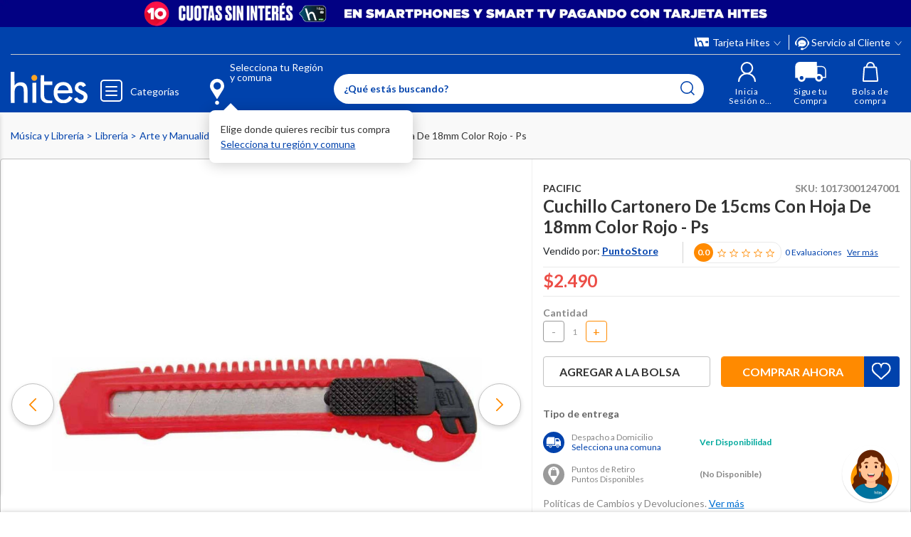

--- FILE ---
content_type: text/html; charset=utf-8
request_url: https://www.google.com/recaptcha/api2/anchor?ar=1&k=6LdMdCcrAAAAAOWgL11QsYHuYYfzCuuw60WBdTDT&co=aHR0cHM6Ly93d3cuaGl0ZXMuY29tOjQ0Mw..&hl=en&v=N67nZn4AqZkNcbeMu4prBgzg&size=invisible&anchor-ms=20000&execute-ms=30000&cb=euyxkxurh89o
body_size: 48844
content:
<!DOCTYPE HTML><html dir="ltr" lang="en"><head><meta http-equiv="Content-Type" content="text/html; charset=UTF-8">
<meta http-equiv="X-UA-Compatible" content="IE=edge">
<title>reCAPTCHA</title>
<style type="text/css">
/* cyrillic-ext */
@font-face {
  font-family: 'Roboto';
  font-style: normal;
  font-weight: 400;
  font-stretch: 100%;
  src: url(//fonts.gstatic.com/s/roboto/v48/KFO7CnqEu92Fr1ME7kSn66aGLdTylUAMa3GUBHMdazTgWw.woff2) format('woff2');
  unicode-range: U+0460-052F, U+1C80-1C8A, U+20B4, U+2DE0-2DFF, U+A640-A69F, U+FE2E-FE2F;
}
/* cyrillic */
@font-face {
  font-family: 'Roboto';
  font-style: normal;
  font-weight: 400;
  font-stretch: 100%;
  src: url(//fonts.gstatic.com/s/roboto/v48/KFO7CnqEu92Fr1ME7kSn66aGLdTylUAMa3iUBHMdazTgWw.woff2) format('woff2');
  unicode-range: U+0301, U+0400-045F, U+0490-0491, U+04B0-04B1, U+2116;
}
/* greek-ext */
@font-face {
  font-family: 'Roboto';
  font-style: normal;
  font-weight: 400;
  font-stretch: 100%;
  src: url(//fonts.gstatic.com/s/roboto/v48/KFO7CnqEu92Fr1ME7kSn66aGLdTylUAMa3CUBHMdazTgWw.woff2) format('woff2');
  unicode-range: U+1F00-1FFF;
}
/* greek */
@font-face {
  font-family: 'Roboto';
  font-style: normal;
  font-weight: 400;
  font-stretch: 100%;
  src: url(//fonts.gstatic.com/s/roboto/v48/KFO7CnqEu92Fr1ME7kSn66aGLdTylUAMa3-UBHMdazTgWw.woff2) format('woff2');
  unicode-range: U+0370-0377, U+037A-037F, U+0384-038A, U+038C, U+038E-03A1, U+03A3-03FF;
}
/* math */
@font-face {
  font-family: 'Roboto';
  font-style: normal;
  font-weight: 400;
  font-stretch: 100%;
  src: url(//fonts.gstatic.com/s/roboto/v48/KFO7CnqEu92Fr1ME7kSn66aGLdTylUAMawCUBHMdazTgWw.woff2) format('woff2');
  unicode-range: U+0302-0303, U+0305, U+0307-0308, U+0310, U+0312, U+0315, U+031A, U+0326-0327, U+032C, U+032F-0330, U+0332-0333, U+0338, U+033A, U+0346, U+034D, U+0391-03A1, U+03A3-03A9, U+03B1-03C9, U+03D1, U+03D5-03D6, U+03F0-03F1, U+03F4-03F5, U+2016-2017, U+2034-2038, U+203C, U+2040, U+2043, U+2047, U+2050, U+2057, U+205F, U+2070-2071, U+2074-208E, U+2090-209C, U+20D0-20DC, U+20E1, U+20E5-20EF, U+2100-2112, U+2114-2115, U+2117-2121, U+2123-214F, U+2190, U+2192, U+2194-21AE, U+21B0-21E5, U+21F1-21F2, U+21F4-2211, U+2213-2214, U+2216-22FF, U+2308-230B, U+2310, U+2319, U+231C-2321, U+2336-237A, U+237C, U+2395, U+239B-23B7, U+23D0, U+23DC-23E1, U+2474-2475, U+25AF, U+25B3, U+25B7, U+25BD, U+25C1, U+25CA, U+25CC, U+25FB, U+266D-266F, U+27C0-27FF, U+2900-2AFF, U+2B0E-2B11, U+2B30-2B4C, U+2BFE, U+3030, U+FF5B, U+FF5D, U+1D400-1D7FF, U+1EE00-1EEFF;
}
/* symbols */
@font-face {
  font-family: 'Roboto';
  font-style: normal;
  font-weight: 400;
  font-stretch: 100%;
  src: url(//fonts.gstatic.com/s/roboto/v48/KFO7CnqEu92Fr1ME7kSn66aGLdTylUAMaxKUBHMdazTgWw.woff2) format('woff2');
  unicode-range: U+0001-000C, U+000E-001F, U+007F-009F, U+20DD-20E0, U+20E2-20E4, U+2150-218F, U+2190, U+2192, U+2194-2199, U+21AF, U+21E6-21F0, U+21F3, U+2218-2219, U+2299, U+22C4-22C6, U+2300-243F, U+2440-244A, U+2460-24FF, U+25A0-27BF, U+2800-28FF, U+2921-2922, U+2981, U+29BF, U+29EB, U+2B00-2BFF, U+4DC0-4DFF, U+FFF9-FFFB, U+10140-1018E, U+10190-1019C, U+101A0, U+101D0-101FD, U+102E0-102FB, U+10E60-10E7E, U+1D2C0-1D2D3, U+1D2E0-1D37F, U+1F000-1F0FF, U+1F100-1F1AD, U+1F1E6-1F1FF, U+1F30D-1F30F, U+1F315, U+1F31C, U+1F31E, U+1F320-1F32C, U+1F336, U+1F378, U+1F37D, U+1F382, U+1F393-1F39F, U+1F3A7-1F3A8, U+1F3AC-1F3AF, U+1F3C2, U+1F3C4-1F3C6, U+1F3CA-1F3CE, U+1F3D4-1F3E0, U+1F3ED, U+1F3F1-1F3F3, U+1F3F5-1F3F7, U+1F408, U+1F415, U+1F41F, U+1F426, U+1F43F, U+1F441-1F442, U+1F444, U+1F446-1F449, U+1F44C-1F44E, U+1F453, U+1F46A, U+1F47D, U+1F4A3, U+1F4B0, U+1F4B3, U+1F4B9, U+1F4BB, U+1F4BF, U+1F4C8-1F4CB, U+1F4D6, U+1F4DA, U+1F4DF, U+1F4E3-1F4E6, U+1F4EA-1F4ED, U+1F4F7, U+1F4F9-1F4FB, U+1F4FD-1F4FE, U+1F503, U+1F507-1F50B, U+1F50D, U+1F512-1F513, U+1F53E-1F54A, U+1F54F-1F5FA, U+1F610, U+1F650-1F67F, U+1F687, U+1F68D, U+1F691, U+1F694, U+1F698, U+1F6AD, U+1F6B2, U+1F6B9-1F6BA, U+1F6BC, U+1F6C6-1F6CF, U+1F6D3-1F6D7, U+1F6E0-1F6EA, U+1F6F0-1F6F3, U+1F6F7-1F6FC, U+1F700-1F7FF, U+1F800-1F80B, U+1F810-1F847, U+1F850-1F859, U+1F860-1F887, U+1F890-1F8AD, U+1F8B0-1F8BB, U+1F8C0-1F8C1, U+1F900-1F90B, U+1F93B, U+1F946, U+1F984, U+1F996, U+1F9E9, U+1FA00-1FA6F, U+1FA70-1FA7C, U+1FA80-1FA89, U+1FA8F-1FAC6, U+1FACE-1FADC, U+1FADF-1FAE9, U+1FAF0-1FAF8, U+1FB00-1FBFF;
}
/* vietnamese */
@font-face {
  font-family: 'Roboto';
  font-style: normal;
  font-weight: 400;
  font-stretch: 100%;
  src: url(//fonts.gstatic.com/s/roboto/v48/KFO7CnqEu92Fr1ME7kSn66aGLdTylUAMa3OUBHMdazTgWw.woff2) format('woff2');
  unicode-range: U+0102-0103, U+0110-0111, U+0128-0129, U+0168-0169, U+01A0-01A1, U+01AF-01B0, U+0300-0301, U+0303-0304, U+0308-0309, U+0323, U+0329, U+1EA0-1EF9, U+20AB;
}
/* latin-ext */
@font-face {
  font-family: 'Roboto';
  font-style: normal;
  font-weight: 400;
  font-stretch: 100%;
  src: url(//fonts.gstatic.com/s/roboto/v48/KFO7CnqEu92Fr1ME7kSn66aGLdTylUAMa3KUBHMdazTgWw.woff2) format('woff2');
  unicode-range: U+0100-02BA, U+02BD-02C5, U+02C7-02CC, U+02CE-02D7, U+02DD-02FF, U+0304, U+0308, U+0329, U+1D00-1DBF, U+1E00-1E9F, U+1EF2-1EFF, U+2020, U+20A0-20AB, U+20AD-20C0, U+2113, U+2C60-2C7F, U+A720-A7FF;
}
/* latin */
@font-face {
  font-family: 'Roboto';
  font-style: normal;
  font-weight: 400;
  font-stretch: 100%;
  src: url(//fonts.gstatic.com/s/roboto/v48/KFO7CnqEu92Fr1ME7kSn66aGLdTylUAMa3yUBHMdazQ.woff2) format('woff2');
  unicode-range: U+0000-00FF, U+0131, U+0152-0153, U+02BB-02BC, U+02C6, U+02DA, U+02DC, U+0304, U+0308, U+0329, U+2000-206F, U+20AC, U+2122, U+2191, U+2193, U+2212, U+2215, U+FEFF, U+FFFD;
}
/* cyrillic-ext */
@font-face {
  font-family: 'Roboto';
  font-style: normal;
  font-weight: 500;
  font-stretch: 100%;
  src: url(//fonts.gstatic.com/s/roboto/v48/KFO7CnqEu92Fr1ME7kSn66aGLdTylUAMa3GUBHMdazTgWw.woff2) format('woff2');
  unicode-range: U+0460-052F, U+1C80-1C8A, U+20B4, U+2DE0-2DFF, U+A640-A69F, U+FE2E-FE2F;
}
/* cyrillic */
@font-face {
  font-family: 'Roboto';
  font-style: normal;
  font-weight: 500;
  font-stretch: 100%;
  src: url(//fonts.gstatic.com/s/roboto/v48/KFO7CnqEu92Fr1ME7kSn66aGLdTylUAMa3iUBHMdazTgWw.woff2) format('woff2');
  unicode-range: U+0301, U+0400-045F, U+0490-0491, U+04B0-04B1, U+2116;
}
/* greek-ext */
@font-face {
  font-family: 'Roboto';
  font-style: normal;
  font-weight: 500;
  font-stretch: 100%;
  src: url(//fonts.gstatic.com/s/roboto/v48/KFO7CnqEu92Fr1ME7kSn66aGLdTylUAMa3CUBHMdazTgWw.woff2) format('woff2');
  unicode-range: U+1F00-1FFF;
}
/* greek */
@font-face {
  font-family: 'Roboto';
  font-style: normal;
  font-weight: 500;
  font-stretch: 100%;
  src: url(//fonts.gstatic.com/s/roboto/v48/KFO7CnqEu92Fr1ME7kSn66aGLdTylUAMa3-UBHMdazTgWw.woff2) format('woff2');
  unicode-range: U+0370-0377, U+037A-037F, U+0384-038A, U+038C, U+038E-03A1, U+03A3-03FF;
}
/* math */
@font-face {
  font-family: 'Roboto';
  font-style: normal;
  font-weight: 500;
  font-stretch: 100%;
  src: url(//fonts.gstatic.com/s/roboto/v48/KFO7CnqEu92Fr1ME7kSn66aGLdTylUAMawCUBHMdazTgWw.woff2) format('woff2');
  unicode-range: U+0302-0303, U+0305, U+0307-0308, U+0310, U+0312, U+0315, U+031A, U+0326-0327, U+032C, U+032F-0330, U+0332-0333, U+0338, U+033A, U+0346, U+034D, U+0391-03A1, U+03A3-03A9, U+03B1-03C9, U+03D1, U+03D5-03D6, U+03F0-03F1, U+03F4-03F5, U+2016-2017, U+2034-2038, U+203C, U+2040, U+2043, U+2047, U+2050, U+2057, U+205F, U+2070-2071, U+2074-208E, U+2090-209C, U+20D0-20DC, U+20E1, U+20E5-20EF, U+2100-2112, U+2114-2115, U+2117-2121, U+2123-214F, U+2190, U+2192, U+2194-21AE, U+21B0-21E5, U+21F1-21F2, U+21F4-2211, U+2213-2214, U+2216-22FF, U+2308-230B, U+2310, U+2319, U+231C-2321, U+2336-237A, U+237C, U+2395, U+239B-23B7, U+23D0, U+23DC-23E1, U+2474-2475, U+25AF, U+25B3, U+25B7, U+25BD, U+25C1, U+25CA, U+25CC, U+25FB, U+266D-266F, U+27C0-27FF, U+2900-2AFF, U+2B0E-2B11, U+2B30-2B4C, U+2BFE, U+3030, U+FF5B, U+FF5D, U+1D400-1D7FF, U+1EE00-1EEFF;
}
/* symbols */
@font-face {
  font-family: 'Roboto';
  font-style: normal;
  font-weight: 500;
  font-stretch: 100%;
  src: url(//fonts.gstatic.com/s/roboto/v48/KFO7CnqEu92Fr1ME7kSn66aGLdTylUAMaxKUBHMdazTgWw.woff2) format('woff2');
  unicode-range: U+0001-000C, U+000E-001F, U+007F-009F, U+20DD-20E0, U+20E2-20E4, U+2150-218F, U+2190, U+2192, U+2194-2199, U+21AF, U+21E6-21F0, U+21F3, U+2218-2219, U+2299, U+22C4-22C6, U+2300-243F, U+2440-244A, U+2460-24FF, U+25A0-27BF, U+2800-28FF, U+2921-2922, U+2981, U+29BF, U+29EB, U+2B00-2BFF, U+4DC0-4DFF, U+FFF9-FFFB, U+10140-1018E, U+10190-1019C, U+101A0, U+101D0-101FD, U+102E0-102FB, U+10E60-10E7E, U+1D2C0-1D2D3, U+1D2E0-1D37F, U+1F000-1F0FF, U+1F100-1F1AD, U+1F1E6-1F1FF, U+1F30D-1F30F, U+1F315, U+1F31C, U+1F31E, U+1F320-1F32C, U+1F336, U+1F378, U+1F37D, U+1F382, U+1F393-1F39F, U+1F3A7-1F3A8, U+1F3AC-1F3AF, U+1F3C2, U+1F3C4-1F3C6, U+1F3CA-1F3CE, U+1F3D4-1F3E0, U+1F3ED, U+1F3F1-1F3F3, U+1F3F5-1F3F7, U+1F408, U+1F415, U+1F41F, U+1F426, U+1F43F, U+1F441-1F442, U+1F444, U+1F446-1F449, U+1F44C-1F44E, U+1F453, U+1F46A, U+1F47D, U+1F4A3, U+1F4B0, U+1F4B3, U+1F4B9, U+1F4BB, U+1F4BF, U+1F4C8-1F4CB, U+1F4D6, U+1F4DA, U+1F4DF, U+1F4E3-1F4E6, U+1F4EA-1F4ED, U+1F4F7, U+1F4F9-1F4FB, U+1F4FD-1F4FE, U+1F503, U+1F507-1F50B, U+1F50D, U+1F512-1F513, U+1F53E-1F54A, U+1F54F-1F5FA, U+1F610, U+1F650-1F67F, U+1F687, U+1F68D, U+1F691, U+1F694, U+1F698, U+1F6AD, U+1F6B2, U+1F6B9-1F6BA, U+1F6BC, U+1F6C6-1F6CF, U+1F6D3-1F6D7, U+1F6E0-1F6EA, U+1F6F0-1F6F3, U+1F6F7-1F6FC, U+1F700-1F7FF, U+1F800-1F80B, U+1F810-1F847, U+1F850-1F859, U+1F860-1F887, U+1F890-1F8AD, U+1F8B0-1F8BB, U+1F8C0-1F8C1, U+1F900-1F90B, U+1F93B, U+1F946, U+1F984, U+1F996, U+1F9E9, U+1FA00-1FA6F, U+1FA70-1FA7C, U+1FA80-1FA89, U+1FA8F-1FAC6, U+1FACE-1FADC, U+1FADF-1FAE9, U+1FAF0-1FAF8, U+1FB00-1FBFF;
}
/* vietnamese */
@font-face {
  font-family: 'Roboto';
  font-style: normal;
  font-weight: 500;
  font-stretch: 100%;
  src: url(//fonts.gstatic.com/s/roboto/v48/KFO7CnqEu92Fr1ME7kSn66aGLdTylUAMa3OUBHMdazTgWw.woff2) format('woff2');
  unicode-range: U+0102-0103, U+0110-0111, U+0128-0129, U+0168-0169, U+01A0-01A1, U+01AF-01B0, U+0300-0301, U+0303-0304, U+0308-0309, U+0323, U+0329, U+1EA0-1EF9, U+20AB;
}
/* latin-ext */
@font-face {
  font-family: 'Roboto';
  font-style: normal;
  font-weight: 500;
  font-stretch: 100%;
  src: url(//fonts.gstatic.com/s/roboto/v48/KFO7CnqEu92Fr1ME7kSn66aGLdTylUAMa3KUBHMdazTgWw.woff2) format('woff2');
  unicode-range: U+0100-02BA, U+02BD-02C5, U+02C7-02CC, U+02CE-02D7, U+02DD-02FF, U+0304, U+0308, U+0329, U+1D00-1DBF, U+1E00-1E9F, U+1EF2-1EFF, U+2020, U+20A0-20AB, U+20AD-20C0, U+2113, U+2C60-2C7F, U+A720-A7FF;
}
/* latin */
@font-face {
  font-family: 'Roboto';
  font-style: normal;
  font-weight: 500;
  font-stretch: 100%;
  src: url(//fonts.gstatic.com/s/roboto/v48/KFO7CnqEu92Fr1ME7kSn66aGLdTylUAMa3yUBHMdazQ.woff2) format('woff2');
  unicode-range: U+0000-00FF, U+0131, U+0152-0153, U+02BB-02BC, U+02C6, U+02DA, U+02DC, U+0304, U+0308, U+0329, U+2000-206F, U+20AC, U+2122, U+2191, U+2193, U+2212, U+2215, U+FEFF, U+FFFD;
}
/* cyrillic-ext */
@font-face {
  font-family: 'Roboto';
  font-style: normal;
  font-weight: 900;
  font-stretch: 100%;
  src: url(//fonts.gstatic.com/s/roboto/v48/KFO7CnqEu92Fr1ME7kSn66aGLdTylUAMa3GUBHMdazTgWw.woff2) format('woff2');
  unicode-range: U+0460-052F, U+1C80-1C8A, U+20B4, U+2DE0-2DFF, U+A640-A69F, U+FE2E-FE2F;
}
/* cyrillic */
@font-face {
  font-family: 'Roboto';
  font-style: normal;
  font-weight: 900;
  font-stretch: 100%;
  src: url(//fonts.gstatic.com/s/roboto/v48/KFO7CnqEu92Fr1ME7kSn66aGLdTylUAMa3iUBHMdazTgWw.woff2) format('woff2');
  unicode-range: U+0301, U+0400-045F, U+0490-0491, U+04B0-04B1, U+2116;
}
/* greek-ext */
@font-face {
  font-family: 'Roboto';
  font-style: normal;
  font-weight: 900;
  font-stretch: 100%;
  src: url(//fonts.gstatic.com/s/roboto/v48/KFO7CnqEu92Fr1ME7kSn66aGLdTylUAMa3CUBHMdazTgWw.woff2) format('woff2');
  unicode-range: U+1F00-1FFF;
}
/* greek */
@font-face {
  font-family: 'Roboto';
  font-style: normal;
  font-weight: 900;
  font-stretch: 100%;
  src: url(//fonts.gstatic.com/s/roboto/v48/KFO7CnqEu92Fr1ME7kSn66aGLdTylUAMa3-UBHMdazTgWw.woff2) format('woff2');
  unicode-range: U+0370-0377, U+037A-037F, U+0384-038A, U+038C, U+038E-03A1, U+03A3-03FF;
}
/* math */
@font-face {
  font-family: 'Roboto';
  font-style: normal;
  font-weight: 900;
  font-stretch: 100%;
  src: url(//fonts.gstatic.com/s/roboto/v48/KFO7CnqEu92Fr1ME7kSn66aGLdTylUAMawCUBHMdazTgWw.woff2) format('woff2');
  unicode-range: U+0302-0303, U+0305, U+0307-0308, U+0310, U+0312, U+0315, U+031A, U+0326-0327, U+032C, U+032F-0330, U+0332-0333, U+0338, U+033A, U+0346, U+034D, U+0391-03A1, U+03A3-03A9, U+03B1-03C9, U+03D1, U+03D5-03D6, U+03F0-03F1, U+03F4-03F5, U+2016-2017, U+2034-2038, U+203C, U+2040, U+2043, U+2047, U+2050, U+2057, U+205F, U+2070-2071, U+2074-208E, U+2090-209C, U+20D0-20DC, U+20E1, U+20E5-20EF, U+2100-2112, U+2114-2115, U+2117-2121, U+2123-214F, U+2190, U+2192, U+2194-21AE, U+21B0-21E5, U+21F1-21F2, U+21F4-2211, U+2213-2214, U+2216-22FF, U+2308-230B, U+2310, U+2319, U+231C-2321, U+2336-237A, U+237C, U+2395, U+239B-23B7, U+23D0, U+23DC-23E1, U+2474-2475, U+25AF, U+25B3, U+25B7, U+25BD, U+25C1, U+25CA, U+25CC, U+25FB, U+266D-266F, U+27C0-27FF, U+2900-2AFF, U+2B0E-2B11, U+2B30-2B4C, U+2BFE, U+3030, U+FF5B, U+FF5D, U+1D400-1D7FF, U+1EE00-1EEFF;
}
/* symbols */
@font-face {
  font-family: 'Roboto';
  font-style: normal;
  font-weight: 900;
  font-stretch: 100%;
  src: url(//fonts.gstatic.com/s/roboto/v48/KFO7CnqEu92Fr1ME7kSn66aGLdTylUAMaxKUBHMdazTgWw.woff2) format('woff2');
  unicode-range: U+0001-000C, U+000E-001F, U+007F-009F, U+20DD-20E0, U+20E2-20E4, U+2150-218F, U+2190, U+2192, U+2194-2199, U+21AF, U+21E6-21F0, U+21F3, U+2218-2219, U+2299, U+22C4-22C6, U+2300-243F, U+2440-244A, U+2460-24FF, U+25A0-27BF, U+2800-28FF, U+2921-2922, U+2981, U+29BF, U+29EB, U+2B00-2BFF, U+4DC0-4DFF, U+FFF9-FFFB, U+10140-1018E, U+10190-1019C, U+101A0, U+101D0-101FD, U+102E0-102FB, U+10E60-10E7E, U+1D2C0-1D2D3, U+1D2E0-1D37F, U+1F000-1F0FF, U+1F100-1F1AD, U+1F1E6-1F1FF, U+1F30D-1F30F, U+1F315, U+1F31C, U+1F31E, U+1F320-1F32C, U+1F336, U+1F378, U+1F37D, U+1F382, U+1F393-1F39F, U+1F3A7-1F3A8, U+1F3AC-1F3AF, U+1F3C2, U+1F3C4-1F3C6, U+1F3CA-1F3CE, U+1F3D4-1F3E0, U+1F3ED, U+1F3F1-1F3F3, U+1F3F5-1F3F7, U+1F408, U+1F415, U+1F41F, U+1F426, U+1F43F, U+1F441-1F442, U+1F444, U+1F446-1F449, U+1F44C-1F44E, U+1F453, U+1F46A, U+1F47D, U+1F4A3, U+1F4B0, U+1F4B3, U+1F4B9, U+1F4BB, U+1F4BF, U+1F4C8-1F4CB, U+1F4D6, U+1F4DA, U+1F4DF, U+1F4E3-1F4E6, U+1F4EA-1F4ED, U+1F4F7, U+1F4F9-1F4FB, U+1F4FD-1F4FE, U+1F503, U+1F507-1F50B, U+1F50D, U+1F512-1F513, U+1F53E-1F54A, U+1F54F-1F5FA, U+1F610, U+1F650-1F67F, U+1F687, U+1F68D, U+1F691, U+1F694, U+1F698, U+1F6AD, U+1F6B2, U+1F6B9-1F6BA, U+1F6BC, U+1F6C6-1F6CF, U+1F6D3-1F6D7, U+1F6E0-1F6EA, U+1F6F0-1F6F3, U+1F6F7-1F6FC, U+1F700-1F7FF, U+1F800-1F80B, U+1F810-1F847, U+1F850-1F859, U+1F860-1F887, U+1F890-1F8AD, U+1F8B0-1F8BB, U+1F8C0-1F8C1, U+1F900-1F90B, U+1F93B, U+1F946, U+1F984, U+1F996, U+1F9E9, U+1FA00-1FA6F, U+1FA70-1FA7C, U+1FA80-1FA89, U+1FA8F-1FAC6, U+1FACE-1FADC, U+1FADF-1FAE9, U+1FAF0-1FAF8, U+1FB00-1FBFF;
}
/* vietnamese */
@font-face {
  font-family: 'Roboto';
  font-style: normal;
  font-weight: 900;
  font-stretch: 100%;
  src: url(//fonts.gstatic.com/s/roboto/v48/KFO7CnqEu92Fr1ME7kSn66aGLdTylUAMa3OUBHMdazTgWw.woff2) format('woff2');
  unicode-range: U+0102-0103, U+0110-0111, U+0128-0129, U+0168-0169, U+01A0-01A1, U+01AF-01B0, U+0300-0301, U+0303-0304, U+0308-0309, U+0323, U+0329, U+1EA0-1EF9, U+20AB;
}
/* latin-ext */
@font-face {
  font-family: 'Roboto';
  font-style: normal;
  font-weight: 900;
  font-stretch: 100%;
  src: url(//fonts.gstatic.com/s/roboto/v48/KFO7CnqEu92Fr1ME7kSn66aGLdTylUAMa3KUBHMdazTgWw.woff2) format('woff2');
  unicode-range: U+0100-02BA, U+02BD-02C5, U+02C7-02CC, U+02CE-02D7, U+02DD-02FF, U+0304, U+0308, U+0329, U+1D00-1DBF, U+1E00-1E9F, U+1EF2-1EFF, U+2020, U+20A0-20AB, U+20AD-20C0, U+2113, U+2C60-2C7F, U+A720-A7FF;
}
/* latin */
@font-face {
  font-family: 'Roboto';
  font-style: normal;
  font-weight: 900;
  font-stretch: 100%;
  src: url(//fonts.gstatic.com/s/roboto/v48/KFO7CnqEu92Fr1ME7kSn66aGLdTylUAMa3yUBHMdazQ.woff2) format('woff2');
  unicode-range: U+0000-00FF, U+0131, U+0152-0153, U+02BB-02BC, U+02C6, U+02DA, U+02DC, U+0304, U+0308, U+0329, U+2000-206F, U+20AC, U+2122, U+2191, U+2193, U+2212, U+2215, U+FEFF, U+FFFD;
}

</style>
<link rel="stylesheet" type="text/css" href="https://www.gstatic.com/recaptcha/releases/N67nZn4AqZkNcbeMu4prBgzg/styles__ltr.css">
<script nonce="F-muF1eO7b6umaEvk42JxA" type="text/javascript">window['__recaptcha_api'] = 'https://www.google.com/recaptcha/api2/';</script>
<script type="text/javascript" src="https://www.gstatic.com/recaptcha/releases/N67nZn4AqZkNcbeMu4prBgzg/recaptcha__en.js" nonce="F-muF1eO7b6umaEvk42JxA">
      
    </script></head>
<body><div id="rc-anchor-alert" class="rc-anchor-alert"></div>
<input type="hidden" id="recaptcha-token" value="[base64]">
<script type="text/javascript" nonce="F-muF1eO7b6umaEvk42JxA">
      recaptcha.anchor.Main.init("[\x22ainput\x22,[\x22bgdata\x22,\x22\x22,\[base64]/[base64]/[base64]/[base64]/[base64]/UltsKytdPUU6KEU8MjA0OD9SW2wrK109RT4+NnwxOTI6KChFJjY0NTEyKT09NTUyOTYmJk0rMTxjLmxlbmd0aCYmKGMuY2hhckNvZGVBdChNKzEpJjY0NTEyKT09NTYzMjA/[base64]/[base64]/[base64]/[base64]/[base64]/[base64]/[base64]\x22,\[base64]\\u003d\\u003d\x22,\x22wokRYMKFZMKbc3ABw4tkw5oKbEM4MsO/QTfDnhnCssO5RRzCkT/DrWQaHcOLwq/Cm8OXw7Vdw7wfw55KQcOgYcKIV8KuwoQAZMKTwpQRLwnCosKHdMKbwpXCncOcPMK9GD3ColVaw5pgZD/CmiIYHsKcwq/[base64]/DkVrDn8Oxw7NCwovCpsOyLGJfesOMwrvDuMKpM8OQw697w4gMw7NdOcOYw7/[base64]/w5/CuMOVVMKnwpvDuMO3woF8QlMFwqHCvsKrw6RHcMOGecKBwr1HdMKFwoVKw6rCtMOuY8Odw5DDvsKjAl7DlB/DtcKBw6bCrcKlUUVgOsOcWMO7wqYdwpogBU4AFDp+wrLCl1vCmMK3YQHDrH/[base64]/Cui7ClsO2AVIXGHXCkwrDmcOmwrfCp8KZc3jCmE3DmsOodsOgw5nCkiVcw5EdGsKycQdCYcO+w5gZwq/DkW9/QsKVDjJGw5vDvsKHwr/Dq8KkwqDCs8Kww70MAsKiwoNWwqzCtsKHEGsRw5DDiMKdwrvCq8KwVcKXw6U3Ek5ow4o/[base64]/Dj8O2w4fDunTDnzdqw5BwNcKPwrnCnsKRbMKHw4fDu8OyLDYgw6/[base64]/Cr8KJakrDhcOowrLDvcOVEWh3w6JgclIBDcO3BMO2ccKxwp99w5NeMQ4lw5DDgX95wqsmw7HCtQhCwrnCtMOTwovCnn1ZbipXcyPCiMKUOgMlwq1if8Oiw6p+csOoAcKUw7TDiiDCpcOXw6/CtzspwrLDkTHCpsKNTMKQw7fCoTlCw4NFMsOIw5F6U3jCv0xDVMOTwqPDgMOkw6TCnipMwooWCQXCvgfCnnvDmMOHZAoww6bClsO1w5fDkMKtwqPDnsOAKSrCjsK1w4HDqnoDwpDCinzCgcK8c8KzwqLCpMKSVRrDnWHCocKXIMK4wrjClntkw5HChsOOw5pqN8K/KXfCgsKSV3Few6zCsxpmacOEwoVoO8K/w4FXwpQYwpYqwoYRQsKXw43CusK9wp/DsMKcBm3DgHzDu2TCvw4WwoXDpBkKV8OXw51gbsO5LTErX2MTM8Khw5TDrsK0wqDCs8KxVcOHSEYxN8KeV3QTwrXDvcORw4TDjcOUw7IEw7gbJsOZwpjDmwfDiXw/[base64]/DkRjCmcOxwrxGZBvCvcKFTwAeRSjDs8OBwqRHw6/[base64]/MA3DrXDCmMOFw7M8T8K+MRUAT8KNw73CuQfDncKkKsOxw4XDmcKDwo0PTBHChWbDhww0w4x/wrbDt8KOw63Cn8Kww77DmypbasKPU28Bb0LDiloowrfDqn3ClmDCvcOcwrtqw6omPMK0a8OsesKOw49kTArDmMKCw5t1bcOaYTLCn8KawofDmsOHeR7CnDooU8KJw4zCsWbCjEPCrwDCqsKuFcOuw7lpDsOmWjZeLsODw73Dn8KWwrhDcUfDtsOHw5/Cnj3DrTPDgH06EcODZ8OzwqbCg8OiwqjDnTzDsMKwZcKqIlTDk8Kiwqdvd3zDrhbDgMKDQCBSw7h/w4x7w61iw4LClcO1YMOpw4PDoMOVexE7wocaw7k9T8KIHW1Lw4FVw7nCmcOrfBpyPMODwq/Ch8Oqwq/CiggNW8OfC8OedzkTbmTCvm4Qw5DDgcORwrnDn8KUw5TDmMOpwqMfw4HCsUl3w71/EUNIGsKRw7HDvTLCjifCryp4w7XCjMOQU2fCoCFVUFbCthDCiEAbwqRYw6PDhMKFw6/DmH/DusOZw57CmsO+w6VMH8K4IcOhCSNcHVAkGsKfw6V+wr58wqQqw4Q6w7RAwq0Wwq7DssO2JnJAwoNLPiPDuMK3RMKVw5nCvsOhDMO9H3rDmQXCnMOndFvDgsOnwrLCicOpPMOXfMO/[base64]/Cj8OtPMOzVsKww7XDgMK/wpcrw53DsMOdNgbCrDrDh0nDg0xBw7XDtlYzYlklLMO/[base64]/[base64]/DuXV9Zn4ow4nCtRrDmFojWgdPW8K6wrAUbMOyw6vDmQYQPcOBwq7CocKMcMOWIcOvwrlcT8OGXBcSasO2w6HDg8Klwolmw5c/[base64]/CnDfDnsKNZn44w7bDvjjDmn/Dq8OzS28VaMKIw6xMGxTDiMKLw6DChcKRQcOLwrUcWyk+ZgfCoC/CvMOlDsKRdULDqGxLLMKxwpxzw41YwqrCp8OawqbCgMKdX8KAYAjDm8O5wpnCo0JgwrY4FMKiw7lWAMKiGnjDj37CvgMsC8K1V33CusKxwrXCuSbDvibCrsK8eXdLwrbCrT7Cn3zCnGNvKMKUHMOtHkDDosKdwq/[base64]/DgsKXDcKeFsK+F8KyFcOgw4LCoyINwqQWwrwlwqfDonzDpmvCtyHDqkvDgizCqjA6fXJLwrjCnB/DhMO2B20UAAzCssKtTjPCtmbDlibDpsKww6zDmMOMJWXDlUwBwr0/[base64]/[base64]/DrMOuVwMjI21Qw7p0Nm7Dj8KUbMKxwrDDvw7CksKFw4fDiMKNwpfDlzrCrMKCa3/DrcKowo/[base64]/DnhQYwrnCsGAFwr/DomEeG8OSwrVaw7XDu37Cp2w3wpHCosO6w7DCs8K4w59VM39aZkfCoDRZU8K3SSzDmsK7S3VpIcOjwqYEKQ0ldMOUw67DrwLDmsOJUMOBasOxJsK7w4BSRiMSd2AoaCZTwr7CqWt9Cmdww71qw5o5w7/DlBlFFClrDGTCmsKiw4lYXWcRPcOVwqLDii/DucOiJGPDuRBXNjpdwoTCmw1ywqUeem/CiMObwpPCij7CgRvCiQUSw63DgsKjw4kvw5V7bVfCg8KIw7LDl8O4dsOIH8ODwq1Mw5ZpVgXDicObwrLChjU3RnbCs8O+QMKrw70IwpfCplFeAcOaOsOoYU3CgUQNE2PDhEzDi8Onwr0/TsKqHsKFw4F/A8K4MsK+w6fCoyLDksOWw7YTOsObZjQ0L8Kxw6TCu8O6w4fCnV0Jw69lwpTCpDgBNG1Cw4nCnhHDi18KYWAFLTJ6w7bDjz1+ARFkU8KGw7pmw4TCgMOJB8OCw6ZDJsKVK8KWbnt8w6/DrSvDmcKiwoTCoGzDpnfDgGEQehkDf0oUWsK0wp5GwrZHMRJVw6LDsi9Rw6LCjDhnwpIHH0nClFEYw4TCjcKsw7ZDE0nCj2TDrcKaF8KCwobDuUsHEMK4wqfDrMKJIUQnwpXCosO+Y8OJwozDtRvDgE8UB8K5wp3DsMK/e8OcwrFaw4YOJ0PCtcKmFQF/[base64]/CkcO6w65lEMOgwrXDq0YoIsKENCzDll3CuUI/wrvDhMK5LzZcw5vDhR3Dp8OUecK/w6sRwp07w7cCXcOZP8K7w5jDmMODEmpZw5XDncKVw5o5c8Oow4fCnRnCocOmw5dPw7/DjMKXw7DCi8KiwonDrcOxw69tw5zDvcODdns2T8K/wqrDksOnw6gTfBU7wqJeYEbCuyLDhsOMw4nCi8KDRcKgQCvDqnIhwrYdw6lCwq/Cgz3DjsOZaTHDq2zCscKww7XDjgbDlU/CrMOHw7x0GFfDqWY2wrkZw4I+w4IfIsODMV4Jw4XChsOTw7vClSPDlA3Ck2jCi3zCmTt6RcOuPlcIAcKjwr/DqQc1w7fCqCbDiMKWJMKZI0HDscKQw5nCvQPDp0EnwpbCu10La2d+wr5KOMOwGsKfw4rCoXzCj0TCn8KPEsKaLQF2ZAELw4fDicKGw6/Dp21aQBbDv0YkSMOlJBoxUQjDiU7DpzgKwo4cw5M2asKRwqJ0w60owq5jUMOhX3A/[base64]/[base64]/[base64]/CksKpS8O5VU7DkUgjwoPDiMOgw5/DpmN7w6jDksKmYcKRdDZOaRnDuUAPbcOxwpLDv05sD0dhaADCm1HDhTsPwrYva1rCsmXDlEtBNsOIw7zCnUfDtsOrbVVCw61AfUEdwrvDpsOawrl6woQ+w5NHwrzDkQ4TenLChEplQcKyBcKbwpHDgyLCkRbCvjkHfsO3wrwzKmTCksKewrbDnyrCscOyw7/Dj0tVCyXDhDLChMKuwrFSw6zCq31Bw6LDvlcJw4LDhWwWD8KBS8KJC8K0wqtXw5vDkMOSMHjDrlPDvRvCkU7DkR/DlCLCmVTCrsK3PMOSPcOePMK+XETCs1dHwrzCumI0JGE+LyTDrzPCrhPCjcOVVVxKwph0w7Bzw7XDoMO9WBwKw67Cg8KXwrvDhsKzwpLDk8OlUWLCgHs2J8KXwp/DpGJSwpNVQEPCkww0w5bCkMKWZTnCucKFV8Ofw7zDlSgRP8OowqDCpmtYOMKJw4wAw48Tw5/DtzDCtDUPV8KCwrkKw7Vlw40QXMOFaxrDoMKDw4QpSMKVdMKvGhjDvcOBcUJ5w4IiwojCocKUbnHCmMKNUMK2Q8KnTcKqCMKRBsKcwqDCiyYEw4hGeMKrFMKZw5kCw4oWJcKgX8O/[base64]/[base64]/wqNswoUXwppvIsKew6AwwpHDiRojAx3Dp8Ogw4d/U2APwobDkzjDgcKxw4E5w77DsQbDnQFhaxHDmU7Co30VLgTDtA3Cj8K3wqrCqcKnw4AyacOKWMOZw4zDvzrCt2nCmQ/DqgLDoV/Cn8Oyw7xvwq5hw7BWQhfCgsOOwrvDl8Klw43CklfDr8K+w4VmFS8uwpgrw4k/aAbCkcKHw4p3w5kjIk7DoMKIb8KmbmEnwrYLME3Cm8KzwqDDrsObd0PCnx3DucOXesKEfMKww4PCjsOXJU1LwqPChMKEC8OZOhfDpz7CncOzw6cCfm7CnR/CksKtwpvDl1YcM8O9w4MPwrogwo89OTgJDAA7w7DDtRlVPMKnwrdfwqtlwrjCpMKqw5nCrjcfwrMOwpYTR1ZRwoVBw4cewqbDhAkIw57CqsOjw6Jxe8OQf8Ovwo0Wwr7Ckx/DqMOOw4XDqsK6w6kuYMOgw5UifsOAwqDDkcKKwp5jTcK8wq55wo7CtDXChMK+wr5POcK5e2Fvwp/Cq8KIOcKTU3FQesOOw7JLdMK+YcOUw7YLMCQcSMOTJ8K9wphWLcOxTcOJw7BNw5vDmSfDj8OFw5LDkUfDt8OrB27CocK6McK1GcO+wojCnyF1bsKZwqbDncOFM8OkwqAHw7fDihc+w6A9bsO4wqzCtMOvTsO/YmDCt1wcbQ97TyXCtkvCosKbWH4VwpHDr3xXwpzDocKbw7TCu8OQEU/[base64]/CjgLDnA3ClRMPwppkJCnCicODwqfDhsK6F8KswqvCtjjDtjdyYh3CgRUrbXJ/wpzClMO/JMKhw740w7vChV/ChMOVAGLCm8OZwpbCgGQWw5hewoPCnTDDq8OPwpFawocCEx7DljbCssKXw6cQw4DCnMKbwobCgMKCBCA5wpvCgj5+Pk3Cm8KDTsOweMKfw6QKXsK2ecKbwocrakt/JztYwq7DtnrCp1BbEsK7TkTDkMKUBn7Cq8O8HcOww5R1JGXCgFBQbTjDjkhrwog0wrvDvnJIw6ggIMKXdn82OcOnwpcUw7Z8DxRUJMOqwowtAsKRIcKUIMO3OyvClsONwrJJw5zDtMKCw6TCssKOFzvDkcOmdcO4dcKAXmTDngfCr8OAw5nCsMKow55iwpnCp8O/w4HChMK8VHRFTcKswrhFw4vCnV5rfGvDkVEVVsOCw7vDt8O+w7QMQ8KSFsKEa8K+w4zCuQAKCcOdw4vDrnfCgMOWZzoxw77DpEsEQMOcJ1/DrMOhw6Mgwp1Twr7DhwQRwrTDv8Osw5jDt2htwrLDkcOeHEN7wobCo8K3bcKZwo1OQE5gw7wBwr3DkVYlwojChHJuQT3CsQPCpiLDncKhW8OzwoUUSz7Djz/[base64]/CicO7wrPDvm7Cg8KFDwTDqh3Dt8Kxw5lJwqcScTzCpcKdOAZ/C2xCD3rDo39yw4/DpcOXP8OGecKERjoBw4MlwqnDhcO6wqt+NsOrwpAYWcO4w5Zew6sfOhcfw7LCiMKowp3CssKnVsOdw7w/[base64]/Dv8OGw5HDhMO6TsOOwqTDk8OHw7DDvVVgXcK9Q1nDkcOLw44Dwr/DosOgEMObVAPDoifCoEZVw77Cl8OEw7ZkJU8bYcOzLnDDqsKhwpzDiydvX8OHE3/Cg1EYw7jCvMKXMi7DqVUGwpHCgiTCshJ7G1PCoC8lOjstMMOXw6DDggzCiMK1ZEJbw7l/wpnDpBYMKMOeM1nCo3Yow5PDtAoDY8KQw47CvC9OfmvCssKdTz8wfADCjm9RwqYIw5wfVGBswrwMGcOETsKBOAsfC1NKw43DvcKwRmjDugMfSDbCq3ZtWsKuJcKRw4tSc3FEw6taw6bCrT3DtcK5wo9dRE/Cn8KbCWzDnho2w4RmTghmFCIBwq7DgsO7w7bChcKSwrrCl1rChWxNG8O6wq50SsKLO0vClE1IwqnCgMK5wr7DmsOow5LDgD/CmxnDr8KYwpsswrrCpcO2UXxBbsKCwp3Cl1nDvwPCuTbCm8KNOSFgG0wuQ1Fiw5oKw6B3wonCmsO1wqc5w5jDsGzCrmTDlRwvH8KoPCJJGcKsS8KuwpPDlMKzX214w5LDicKUwqpFw4XDt8KOFGbDmMKjQQPDpEECwr9PYsKBf0Rgw5Y4w5MqwpfDty/CqSBcw4bDo8KZw75GBcOGwr7DvsKyw6XDuEXCj3xOTzPClcO9IiUXwr1Fwr13w5/DgxN2FsKVRnoke3vChMKWw7TDnFdKwrUoLBsAImY8w4N4WW8hw7pFwqskYTEcwq3DssKnwqnCn8Kzw5I2M8OuwovCicK6ERzDugTCt8OKFcKWTMOIw6nDqMKhWAVbMlDClHcWE8OhKsKfamM/[base64]/CkMO0I8KeDcOvAsKFw7fCksK4w5JMPRBBw6bDgMOvw43DkcKJw6dqZMONTMOfw5wlwprDoVXDosKtw6vCugPDnk98bizDicK0w7g1w6TDux7CksO7ccKpBcKYw6fCssK/[base64]/[base64]/DgcOdQ8KPHGTDksK3ZsOYSsO5wqfDpMO0aU1XTcKqw5XCoXXDiF5Xw4NsUsK0wqDDt8OlRlVdR8OHwrrCrUM4ZsOyw6LCq2PCq8K7w75GIiRCwr7Dl1HCisOmw5IdwqfDpMKUwqzDiH18cV7CnMKMd8K1wpnCqsO/wqI1w5XCo8KzMGjCgsKMdhjCucKjXwfClC7CncOwRDDCghnDgsKBw4NkJ8OfQMKNCsKrAhzCosKKScOhAsO0dMK+wpXDpcO5XAlfw6jCi8OiL27Cs8O+N8KPD8OMwoZPwqthf8KMw67Dt8OAOcOwEQvCol3CtMOLwpATwp1yw6tyw43CmFvDqGfCoR/CrBbDoMOUVcKTwoHCkcOzw6fDvMO3w7XDj24rNMO6U3XDshwVw4DCtzITw4VKBXrCgUXCgljCr8OsQcOiNsKZVsK+UEd4RGxow6kiFMK2w4PCjiwxw5ksw4jDhcKeSsKmw5pJw53Dtj/CoSY6JwHDo0vChncVw657w7RwdH/[base64]/C1DDjzh0dB1qTDRBOsOkwr3CosO3S8K2VEosCEzCjMO0TcOfIMKaw6gLBsOawpFPI8KWwpQKOysfFkVZfzkZFcOnGUnDrFrDtCRNw7tlwoHCmcOBN0IowodPZcK0wpTCqMKYw6nCrMOmw5TDi8OrLMOYwosPw4DCj2TDhMKlbcO6U8OLVR3Dv2lQw6NWXsKSwq/CtnFBw7hEbMK7UijCvcOJw6h1woPCulgaw4jCsn1+w6DDoWETwpsewro9KkXDkcORGsOfwpMMwo/DqcO/w4nClk7CnsOpRsKewrPDgsK2WsOpwqDCm2rDh8OrF1jDuWcle8O/[base64]/CgMKkwrQlw73CmktFM8OHRwnDm8KtasOXw6ASwpQzWlPDvsKKLxPCsGMMwoweUsKtwoXDtSDCkcKDwplLw7PDnTEYwr8Xw5PDlxDCkVzDhsKjw4fCpz3DpsKLwqbCrsOnwro5wrLDmQlMDEpiw7wVf8KkfcOkbcOnwocmDS/CoiDDhQ3DsMOWM3/DgcKSwp7ChRsYw4vCkcOiORHCunMVW8OKX1zDvlRHQE9ZEsK8EUUJGVLDkW/[base64]/[base64]/CksOuW28Xw4LCuHMuAsKnwobCj8Ocw7U0XG3Cg8KKbMO5BGHDjynDkXfCtMKmHTjDpiXCt1DDgMK/w5fCl0svUSkEQHE1WMK5O8KVw5LDszjDvw9Pwp7CtT9gPX7DtV3Dk8OTwobCi3ESXsOwwqopw6dFwr7DhsKow4weAcOFCSg2wrkww4HCgMKCVTUgBAYBwpRZwqRYwp/CrzHCvMKWwpAhPcKWwqzChk7DjCPDl8KRTDTDqgN5KxrDhMK6bRkkNlrCrsKAdExZFMOYw4JIRcOmw6TCtkvCiW1TwqZ0eUI9wpUBRSDDqWDChXHDpsOTw6XDgQ8/[base64]/dsOkwrDDijvDpsOLO8O+Ty18wpbDqTPDn8KQwrLChcKzOMOGw5LDqkF5SsKuw5vDvMKKT8O1wqDCr8OIW8Kdw6p8w5ZBMWo/Z8KMHsOqwpoowqN+wp49V2cSez7DjATCpsKywpodwrQLwrrCoiJHOm7Dln4NY8KVNX9BB8KYHcObwo/Co8OHw4PDn2saQMO8wo7Dj8ORPxLCmjkNwpnDmMOYBMKTe085w5fDmS8neRwGw7ZywqYBMsO6UMKvMAHDuMKIVH/DjcOxIH7DiMOLGnteGDIpUcKNwpwuIHZww5R8ISjCsHwlBCZAbF8QQh3Dp8OUwoXCocOxNsOdGXHCsifDmcO4A8KVw7nCuRUCCU8vw6XDpMOqbEfDpcKywr5oWcO+w6k8wqvDtFXCm8O9OTNnbnUtHMKWH2Eqwo3DkD/DoC/Dn3PCusK1wpjDnUxGDjE1wqXDh1Nbwod/[base64]/w6kQD3wHf8KZw7N2ccKqDTHCg33Do05JbMO2w5jDiGkqaiMowrvDkAMgwrLDhzMdZ2dHAsOIRm55w4HCqiXCosKbYsOiw7vCon8IwoRDel8Bew7Ch8Oew7t2wrDDlcOCG1llVsKeZSLCv3HCtcKlW10UOFHChsKUKjJzYB0jw7kRw5fCjDnDgsO6WsO/ImHDrcOdKQ/DrMKERTAow4jCmX7Do8ODw6nDjsOyw5Esw5rDhsO5QS3Dp07DuEIIwqAkwr7Ck2pVw6vCpGTCpAd/wpHCiQQ/[base64]/DgcKHwrHDn8KUw7XDqVrCs17Ds8OeP8K9w63CsMK0McKGw7bCiShzwoQHEcKwwowGwrFSw5fCmsKXCsO3w6Fmw4VYYzvCqsKqw4XDlC1dwonDmcKQTcOOwoBnwq/Dol7Di8K3w7TCpMKTCTbDqn3Ci8O/w7gpw7XCocKLwoMVwoETAmfDrUjCkV7CnMOzOsKsw6VzMBHDi8OiwqRKfDTDs8KSw4PDsCvCgcKHw7rDnsOba0pPTsKII1bCrcOZw6BFI8KQw5dLwr0Xw6vCtMOaGnDDpsOCfyAXGMOYw7JPSGtHKUDCl1nDlVkwwqhRw6VtOSBGE8OQw5QlJxfCjR/Do0Y5w6drd2/CvcOsJEjDhcK7d1vCs8KKwqxqCXxwaB14ABrCnsOJw6PCtkDCl8OUcsODw6YUwrgodcOzwp9nwpzCusKMHMKJw7ZhwqscfcK3Y8OIw7YpdcOEBMOawpdLwp8CeQpicmcnW8KOwqDChDLCrCZhVWbDt8Odwp/Di8Ojw63DmsKMN355w6AkGcOyI2vDpMKdw69iw4LCkcOnI8OTwqnCqnsDwpHDtMOhw6pFHk9JwqzDmcOhJTxyalLDvsO0wo/DtTZ3FsKxwpHDvcK7wq7ChcKibB/DjznCrcOGEsOfwr8/Yko8TzrDj147wpfDtHVyUMOQwpXCi8O+CT0SwrAlw5zDi3/DtjRbwpUyUcOfAx9nw6zDi1/Cjz5dfH3ChDJEe8KXH8OxwrfDmksowod1asOkw6/DvcKyBMKswqzDk8KLw7FZw5UmTMKnwqXCpsOfRFheTcOHQsO+I8Ozwph+cXd/wrdhwoo2YXsbMSDDp2VtJMKtUVwqVkInw5Z9JcKcw6PCkcOmBCEUw59rOcK+XsO8wr8lZHnCuG07VcOrfC/Dm8OdCsKJwqAGPsKMw6XDojoSw5sBw7huSsKEJgLCqsO4BMKFwpXCr8OWwo4WbE3CumvDnhsqw4UNw5LDj8KAfkDDocOPHU/DksO3W8KkVQ3Cjh0hw7sSwrXDphw1FMOKHgotwr0hdcKdw5fDomTClUzDngvCqMOowqvDq8KxWsOjcW0ew7htZ2pHQcOmfHPCrcKdFMKPw50FFQ3DkyMpb13DgMKCw4QLZsK3dwF5w697wpkpwqJGw7DCl1LDoMKyehsYecKDfMOuV8OHOFB9w7/Cg3oewow4XjLDjMOswrMYBnh5w5V7wrPClMKMfMKTPAxpZn3CsMKLF8OCY8OYfFlYB0LDhcKqV8Ohw7bDuwPDsE15V3TDkDwzRVwow47DtR/DrhjCqX3CjMOjwpnDsMOCGMOyBcO2wop2Y1ZGcMK6wo7Cu8KoZMKmN15QMsOWwrFpw4HDqDNEwoHDncOWwpYWwqRgw5/CuALDkmLDmh/CnsKzYcOVZAx3w5LDlifDlT8SeH3CkgrCrcOqwo/DvcO9fjlRwo7Cm8Oqd2fCh8Kgw5Vdw7URSMKddsKPI8KCwpcNHMOmw70rwoPDhk17NB5SH8OJw6VMHcOUZRx/aFo+D8KNUcOCw7JBw5slw5BmU8OtHsK2FcOURU/[base64]/CsMKSbmkcfcKXPxRAw4kcwqlJBMKaw6Nswo7CrxnCm8OKEsOLEXogLmsQVMOPw5gSVMOpwpA4wrQgTUkXwpHDsWNiwo/DqlrDn8KUHMKgwodLPsKVR8OBBcOmw7PDsih4w43CpMKsw4NxwoTCisO3w6zCmwPCicOhw49nFRbDusKLdgBCUsKmw5lkwqQwAwYdwoEPwooVVRbDiVAXBsK+SMO9acKGw5sAw60Cwo7Cn0d4Um/[base64]/VChpwrEwHcOyw5fDjEbDmEk/dyVKwqYDwpvDr8K5wovDg8OIw7rDucKhUcOHwpvDnnYwMsOLT8KVw71Uw7fDusOuXlrDqMOlFBDDqcOVWsOOIxhzw5vDlR7DrF/DvcKpw5XDlcOmayNBfcO1wqRFGn9YwprCtCIBVMOJw6PCmMKURlPCtBU+XwXDjV3DusO4wqTDrCXDkcKGwrTCum/[base64]/DtcOnFMKEw63DvTzCulnCmB1gw5LCnsKab0HCjRU7ZTbDpsOpUcKqDinDhjHDksOaZMKuB8ODw6LDm3MTw6HDo8KfEDAYw77Dvg/DuWlhwphKwq/DmUpwISLCnzfCnAQCKmfDsD7DqFfCugPDmRJMNztHa27CigNCN1sgw5tmcsOcVxMaHEXDq2g+wo53QsKjRcOmBisoR8OYw4PCtWxeK8KnaMOtMsOuw68qwr5Ow5jChiVYwrd9w5DDpAvCucKROFjChFo9w7fCncOcw4R1w59Tw5JJGsKOwpRDw47DqW/DhlI+PBh0wrHChcK7Z8O6PMO8RsOPw4jDtFnChEvCrcKlVHQIYnXDuWpzK8KdNBBVWcKMK8K3cFcIQzsYC8OhwqU9w49vw6PDp8KZFsO8wrQRw6/Dok1ww5tBVsKGwro3S0cww4kuScO5w7R/M8KTwqbDm8OQwqAYwp8tw5gncTZHBsKMwrtlQMObwqLDicK8w5pnesK/[base64]/Dk3/CizXDs0/Dsipkw5wOwrEhw54pDAhDN1p2DsOeBcOXwocnw4/ChwppDhkMw5vDsMOQLsOcRGVYwr3Dv8K7w5zDm8K3wqspw6PCl8ODO8Klw47ChMOLRCkmw6rCpGvCgj3Cr0PCnTjCrVPCqWsDG0UQwoxbwr7Dn014wo3Do8Opw4vCsMOaw6QGwrAJR8K7w4dFdHs/w7shZ8OTwoQ/w51FAyMTw6oKJjvDocO1Ki5bwq3DogzCpsKkwo/CusKTwrfDhcOkPcKAWsKLwpU6MF1vcyzCncK1VcOTZ8KLC8K3wr3DtkfCnwHDrGYBTmpYQ8OqZCfDsATCgl/ChMKGdMOZc8OWw6kVDXPDk8O6w5/CuMKPBsKww6Zfw4bDm13CugxFMGF+wrLDtMOIw7LCgcKnwrc5w4AyFMKXAXrCj8K1w7sEwq/CkG/DmQI9w4zDhV1LYMK4w7zChGl2wrQJFsKsw5dsAiNDeBxYYcK6f2YjSMOtwq4VTm17w55VwrHDnMKmR8Ocw7XDhAHDs8KaFMKhwo8VS8KMw4YawoQMdcKZYcOpSn3CjF7Dkh/CvcKaesKWwoRFZsK4w4sFTsO9C8OMRyjDvsOnHHrCpyPDs8K5bSzChywuwokswrTCqMOqZBzDjcKKw6JEw5jCjEDCuhrDkMK9AyMiSMO9RsKGwrLDu8KlQcK3fzZZXy48wpzDsnTDnMO8w6rDqcOZCMO4EVXCskR/wrTCoMKcwq/[base64]/[base64]/DssKoCBDDvBTCvwDDrFlDwol2wpNGwoDDkSE7w7vCo2d/w6vDoUXCiVLDhxHDqsKqwp8Gw5zCtsOUDArDsSnDlAUYUV3DjMOaw6vCjcOEQMKrw48VwqDCgwYZw5fCm1N9asOTw57Co8KkGMOHwpMzwoPDs8OmR8Kaw6/CkzDCgcOJEntCAzpww4PDtUXCj8K3wp5tw4PCicKCwqPCksKew7AGegs/[base64]/Ci8OuNQbDn8OVWsKlw4HDnDLCrMKCL0tkwoE9wpTDicKDw6EJK8KRb13DrMO/wpfDtGHDscKRccOPwowCGl9yUjMyZRRhwpTDrsKxUXBgw5PDsRA5w4decsO/wpvCmcKmw6rDr10YJXkJUj4MS2Z5w4jDpAwyBMKVw7sDw5DDnjdhCsOPL8OITMKdwrDCjcOYB3JbUlnDmmQpFMOMBHnCjxEZwrDDr8OYS8K9w7bDpGrCosKvwoRPwq08esKNw7jDtsOaw65Xw6PDnMKfwqLCgQLCtCfCvWDCgcKKw57DshnCisO/wqnDu8K8H24gw4Jpw7hCT8OeSA3DlsK7RyvDsMOxIm7Cm0XDm8K/AMOEbVQPw4vCiUczw709wr8EwpLDrCzDn8KDTsKgw5sLdzIJI8O2S8KzJmTCgVZyw4cmT2prw6HCl8KHQV/Crk3ClMKfGFXCoMOzch5RE8KGwovCox9Fw6DDvcKGw4TChUorUMOKfhAdajUGw78fYlhZesKNw4FTNnljVmvDtsKjw7bCpcKQw4J5dzQcw5PCon/CiEbDpcO/[base64]/w58eOB5KLcORZEwcPyLCjMO3F8OVw4LDt8Ofw4jDshwjNcKTwofDnwgaDMOaw4UAN1/Cpj1QYG0lw6/Ci8OdwrPDvRbDnyFtfcKAeHwRwp7DsXA7wrXCvjDCiHMqwrLCmDE1LxnDuSRGw7/DiWjCu8K/woIEcsKQwpUAD37DpXjDjXFaacKcw48tesOJNUsNCDUlBzzCjTFhEMOsS8Oswqg+LHUgw6g7w4jCnVNCTMOkccKvYBfDlCxSXsO9w5XDnsOCLsOVw7Jdw7rDo2c+OVYoMcOMOXrCm8Odw4kYYsOuw7grVUlgw4XDhcOpw7/Dk8OCL8Oyw5khAcObwoDDoCjDvMKIG8K1wptww5rDiCMjThnCksKQM25oW8OoMjxAMAnDv1bDq8O6woDDrU43YDsZDXnClsKYTMOzV3A6w4wWLsOFwqp3JMOZRMOmwqZSR2Fnw5rCg8ObahbCq8Kew5trwpfCpcOqw7PCoHbDlsOkwrxKaMKGXRjClcObw5/DqhQjX8ORwoEjw4TDqCEWwo/[base64]/wqDCgR3CgsOCw6RPbjfDrMKUa8KGL8KyeS1jNB8IJRTCosKDw4XCig/DpsKHw6RjVcOBwq5ICcKTX8ODdMObKFXDvxLDnMK8CEvDqcK0E1hmCcK7DhMYe8O+JHzDkMK3w7JNwo7CrsKvw6YXwrYjwp7DhE3DjWjCjcKHEMKqFz/Cr8KTTW/CtsK2JMOpw7U8w5pORjM+w6AkZCPDmsKBwonDpUV4w7FDQsK6YMOgc8Kaw4wNJnMuw6XDt8K0XsK4w6fCl8KEPU1rPMK9w5/[base64]/DvcOFK8KsTAbDhsONwq04H8OCQipwRcOPagZTJ1VFK8K8cELDg0zCuS8oV0LCjjUpw61Iw5NxwpDCvcO2w7PCqcKvPcKDdDXCqAzDtidzeMKZUcKlEnEew7TDvB1Zc8KUwolnwqoxwoBNwqpJw4/Dh8OPaMKKUMOyTVoYwrdFw7E2w73Dk28lH33DmV99NE9Aw7FEHRIowpNHTwXDkMKIEh4yJkIrw4zCqhJVXMKZw6oRw4PCj8OyESg3w4/DjCFKw7g9RkvCmlAzP8Olw4plw4rCiMOQWMOOLC3DrXtVw6rCkMOaNwJGw4fCmDUSwpHCiQXDi8OLwrlKL8KxwrobWMOGPAnDtWlOwoJFw6AVwqvCrG7DnMKseAvDhTbDp17DmSjCoXFZwr0YWFXConrCrVUNCsKDw6jDrcKiBgLDv3llw7XDmcKjwo9/MlTDkMKZRMOKCMOzwqt5MD3CtMOpTA/DoMKnI3NEasOVw5fCmxnCv8OSw4nClAvCpTYlw7PDucK6TMKyw7zChcK8w5nDpl7CiSIPIsOAMVrCgCTDvX0eGsK7AysPw5tnDhN7J8ObwpfCkcKgf8KSw7fDk0VewoQzwqDCsDvDmMOowqFUwqTDiw3DoTPDtlsvUcK9KQDCnR7Dom/[base64]/DrzrDi1VKw4/Dkyk6woMXw6jDjm7DoX9ISFHCjD8TwqzDokjDv8OUU03DpS5gwoZ+O2XCj8K0w7x9w7jCuy4ANAsxwqELUsONM1bCmMONw4AOWMKeOsK5w7Ukw69Uw7ocw7DCt8OeSwPCq0PCmMOaRsOBw7gzw5TDj8Oow4/DkVXCuXrDqmADO8Kfw6k9w4QRwpBUVMObBMOtwqvDlsOZZD3Cr0PDrcODw6jCiVLCj8Kyw59AwoVCw7wnw4ERLsOve1bDlcKvW0NGD8KCw6tfeEY9w49wwqvDr3cfasOSwrYtw59ZH8O0ccOYwr7DjcK8a1/CuD3CkULDncK4IsKxwpMzEzvCsDDDvMOSwr/CksKWwrvCuFbDqsKRw5/Ds8OLw7LDqsK8HsKHXmMkMiTCl8O2w63DiDYfcgNaBsOiI0Q6wq7DkmLDlMODw5nDkMOmw7zDqwLDhQ8Cw5nCiB/CjWt+w6vCtcKIccOKw6/DvcK4wpwYwqFMwozCjH0+wpR5w7cNJsKtwrzDp8K/BcKKw4nDkA/Du8K4w4jCncK5QinCtsOHw6Yyw6Bqw4k4w5Y5w7bDhVfCucKkwprDo8O9w4vDgsKSw5Viw7/DqH7DvVgjwr7DhwfCk8OONCFAXwjDvlvCv0kNQ11fw5jChMKnwqDDt8KLAMO7BGtxw78kw4d0w67CrsKkw7trP8OFQW0qK8OZw6Qdw4oBWVhUw70rC8ONw7hUw6PCsMK8w6lowp7DsMOBOcKRKMKWbcKew7/DscOGwoYZYSs5VRJEIsKgw4/CpsOzw5XCgsKowogfw6hKP2w7LgTCnigkwphoQcKww4PCqW/CmsKccx/Ci8KZwofClsKII8O0w6bDrcO3w57Cv0/DlHk4wpjCmMOrwrs/[base64]/w7xpw698K8Obw7nDhXghwqLDu0XDrAh9HV0Mw44PTMKjLcK0w7U5w6psC8K7w7TCiknCmDfCs8Ozw4HDoMOhfCjCkB/[base64]/CuDkWRsOjPsOxW8KQQ8OXw4PDs8Odw5DCjcKiEcOUcsORw4XCjFk/[base64]/Dk8Kjw7wLwqjDhQwuwo8tB8KWwqXCkMK5YjPCpsOlw5JGGMOCf8O+worDjkvDhyITwpDDkXpfw59SPcK9wowWPcKhbsO/[base64]/[base64]/ZHjCs39SXD3CmcKyw4AFwrE1WsO4wokkwrHCmMOdwogBwpPDl8OTw4zCijvDmzstw73DkQvCn1wXV3wwLXAuw457T8OXw6Jxw6pfw4PDpAnDsyx6Bnk9w6HCrsOEeVglwoXDu8KIw4XCpMOeAzHCv8KHDG/CvzrDkHbDlcOgwrHCmjBrw7QTSQoSO8KvIS/Dq30/G0TCmsKcw4nDvsKZehzDgsO4wpd3DcKiwqXDiMOow4bDtMKVTsOCw4oJw7Uow6bCj8KGwpbCu8KcwrXDocOTwp3CtV09FwDCl8KLX8KhORRawoBMw6LCv8Kxw5nClDTCusKSw57DgAkddlY1LQ/[base64]/[base64]/Cvys9Rkh+wqjCicKudMO/w7DCgcK6P3QEbXtrOsKXQX7ChcO2In3DgE8pCsObwr7DusOkwr1UQcOiUMOAwq0Rwq9gZQHDucONw4zCpcOveiAww6cIw5HCm8KDX8KBNcO0dsK4PcKSciYPwrUrXHk/EDvCmltjwojDqSZowqptGxtNbcOcDsKvwr01WsKfCxtjwpEAR8OQw64xQ8O6w5FTw6EqFS7DtcO7w5l7LcKjw6dwRsKJQjrChHvDum3CgTfDmizCiTxucsO8UMK8w4wGPyc+BsOmwqnCuS0GYMKzw71PPsK3KMO4wqEPwqYFwoRdw4XDpWjCnMO/TsKgOcOaPnzDkcKFwrtNAkLDgVJLw4lWw6bDomsDw44jWw9ifFnCrwQIGMKHIsK+wrVvQcOewqLDg8OWwq50JAjCjcK6w6zDv8KPB8KoDwZACk0vw7clw5t2wrhnwrLCt0LCusKrw51xwqN6MMKOFynCv2pKwqzDk8KhwpjDlHLCjgZAfsKtdsKFJcO/NcK+IknCuCUoFQwYVkjDkQtYwqLCjMOMYMKhwrAgWMOAbMKFUsKadnhxQ2tdK3LCsVpQw6NVw7nCkQZtV8KoworDsMKLQ8Kew6pjPR4hZsOpwr/CsDTDhCDCqMOnZksRw7o/wp91VcKvchbCrsOtw7fCgw3Ctl92w6/DvUHCjwrCggJRwp3DmsOKwp4mw5IlZ8KKNkfDscKqT8Owwo/DizsZwo3DisKHFnM6fMO2JkQ+TMKHQ0nDncK1w73DlHxSExQEwoDCosO9w5diwpXDu1rCsw5Dw63CvCdswq5MZmolYGnCpsKdw6jCj8KJw5IwNC/ChDl+wqFrA8OUPcOmwpnDlAtWdBzCtT3DrXNIw48Lw4/DjnRmVm1wD8Kqw6kaw65zwqwOwqbDojDCvg3ChcKxwqPDkDwbc8OXwrfDkg0vSsODw5nDoMK7w57DgFzCg2h0S8O/JMKJJsKFw7bCjMKgLScvwpjCk8OifH0cN8KFejDCo2ZWwr1cREpreMO2WFjDjkDCiMK2K8OAUyLCvEdqT8KTfsKSw7zCv1pNXcOGwp3Dr8KGw5XDkX9/w5FiPcO0w5caJkXDswx0CVYYw5sqwqpGOsKLCGR9V8KZLm/DkwsobMOlw74vw5vCosODa8Kpw73DnsKlwpIWGjPCnMKHwqDCv1HCjXUEwpUzw6h3w5jDv3rCssOjHsK0w7cXE8K2a8KvwrJnAsOFw7ZLw6/CjcKRw6TCqwjCh315NMOXwrshPzLCmMKWTsKSZcOCER8pME3Cm8OCVCAPSMOWRMOow7p2FVLDhXU1KBlpwpl/wrM4VcKfXcOMw5LDjhfClXhGXmjDgyfDo8K8MMKSbwdAw5UnZDnDhUV7w4Mew6LDsMK6G1DCvQvDrcOcScKeRsO2w7s7e8O2IMKlLFzCuXR1AcKRwpnCkxNLwpbCosOtK8KGbsK5QndRw6kvwr4sw7BYfTEZJhPCsW7Dj8OiFAFGw6LCrcK0w7PCqTIQwpNqw5bDqk/CjWdXw5rCkcO5C8K6CsKNw4E3D8KVwphOwrbCksKHMRw/Z8KpNcKGwpfCkiFjw6luwrLDrmTDnEpwd8K2w5gRwqYqJ3LDvsOlFGbDinleTMOSCGLDiljCrz/Duy5CHMKoMcKtwrHDlsOrw5nCsMOqW8OYw43CimjCjG/DkSAmwplZw58+w4kpIsOXwpPDkMO0XMK9wp/ChnPDlcKOUMKYw4zCosOswoPDmMKaw68NwokHw55jZ3TCkhfDnEkKS8Kua8KIeMO/w6jDkRkmw55QeDLCrTobwo08LR/[base64]/ClS3ClCLDsm0OTRrDsMOwwrJiG8O/HxLCuMOhGFlcw43CpMKGwoPCn0PDmSVDw6Ine8K7IcOLbTkMwqPCsB/DisOxOWXDjkNOwrDDmMKkwo9VP8OMRAXCtcKSfzPDrWFSBMO4OsK+w5HChcKzbsOdAMOTLyJXwq/CvsKLw5nDkcKtOCrDgsOaw5x+BcKyw6TDpMKGw4JTHg/Cl8OJFSAUCi7DlMODwonCqsKtQFE3ecOKBsOSwpYAwpk8IH/[base64]/CrcOqw7hyaiLDqWLClVJhwpU0QcOXWsKrwrE/DnUeTsOUwqJwOsKAKx7Dj3nDoyIjExcfasKcwoFNesK/wpVlwq1nw5XCq1IzwqZxWDvDocOBb8OKRjjCojNPGRXDrE/CmMK/YsOLaWNVcnXDoMK7wpbDryDCgSIawozChgzDisK4w7nDs8OFNsOcw5nDi8K8CC4OIsK/w77DlU1uw5vDhULCqcKdCV7Dp3FcTSUUw5TCrEnCoMK0wofDiEIhwopjw7tWwqw2NkTCkzrDhcKzwpzDrMKrdsO5WmZtPWrDhMKMNy/DjW07wpvCpHhmw5YXOQc6WnVBwrbCq8KLPVcow4M\\u003d\x22],null,[\x22conf\x22,null,\x226LdMdCcrAAAAAOWgL11QsYHuYYfzCuuw60WBdTDT\x22,0,null,null,null,1,[21,125,63,73,95,87,41,43,42,83,102,105,109,121],[7059694,345],0,null,null,null,null,0,null,0,null,700,1,null,0,\[base64]/76lBhmnigkZhAoZnOKMAhmv8xEZ\x22,0,1,null,null,1,null,0,0,null,null,null,0],\x22https://www.hites.com:443\x22,null,[3,1,1],null,null,null,1,3600,[\x22https://www.google.com/intl/en/policies/privacy/\x22,\x22https://www.google.com/intl/en/policies/terms/\x22],\x225kzY8TgbIR7qb4nPju3xBtzx+Npb+rekCB1AoMoLtKE\\u003d\x22,1,0,null,1,1769911785424,0,0,[69,137],null,[54,99],\x22RC-OcQSNvh6l4I2RQ\x22,null,null,null,null,null,\x220dAFcWeA6ivtFXotIAXARlRUFfTJWQnV5LP8TkgSgGs1hg6e3FVEnatg0zzwxI7uGiSg2MnPYf7j4vw-D5PcW-HAN8E9URVPXsMg\x22,1769994585382]");
    </script></body></html>

--- FILE ---
content_type: text/html;charset=UTF-8
request_url: https://www.hites.com/on/demandware.store/Sites-HITES-Site/default/CQRecomm-Start
body_size: 10349
content:
    <div class="container recommended-products">
        
            <div class="row">
                <div class="col">
                    <h2 class="recommended-products-title no-margins">Clientes que vieron este producto tambi&eacute;n compraron</h2>
                </div>
            </div>
        

        <div class="row my-3">
            <div class="col px-0">
                <div class="recommended-tiles js-recommendation-slider pdp-slider-footer">
                    
                        <div class="recommended-tile h-100">
                            
                            <!-- CQuotient Activity Tracking (viewReco-cquotient.js) -->
<script type="text/javascript">//<!--
/* <![CDATA[ */
(function(){
try {
	if(window.CQuotient) {
		var cq_params = {};
		cq_params.cookieId = window.CQuotient.getCQCookieId();
		cq_params.userId = window.CQuotient.getCQUserId();
		cq_params.emailId = CQuotient.getCQHashedEmail();
		cq_params.loginId = CQuotient.getCQHashedLogin();
		cq_params.accumulate = true;
		cq_params.products = [{
			id: '959301',
			sku: '',
			type: '',
			alt_id: ''
		}];
		cq_params.recommenderName = 'product-to-product-three';
		cq_params.realm = "BDPN";
		cq_params.siteId = "HITES";
		cq_params.instanceType = "prd";
		cq_params.locale = window.CQuotient.locale;
		cq_params.slotId = 'customers-also-bought-carousel';
		cq_params.slotConfigId = 'customers-also-bought-carousel';
		cq_params.slotConfigTemplate = 'slots\/content\/pdp-alsoBought.isml';
		if(window.CQuotient.sendActivity)
			window.CQuotient.sendActivity( CQuotient.clientId, 'viewReco', cq_params );
		else
			window.CQuotient.activities.push( {activityType: 'viewReco', parameters: cq_params} );
	}
} catch(err) {}
})();
/* ]]> */
// -->
</script>
<script type="text/javascript">//<!--
/* <![CDATA[ (viewProduct-active_data.js) */
dw.ac._capture({id: "959301", type: "recommendation"});
/* ]]> */
// -->
</script>
                                

<div class="h-100 plp-grid-tile" data-pid="959301005">
    


<div class="product-tile h-100 js-product-tile-container " data-gtmselectitem="{&quot;event&quot;:&quot;select_item&quot;,&quot;eventTypes&quot;:&quot;show&quot;,&quot;currencyCode&quot;:&quot;CLP&quot;,&quot;item_id&quot;:&quot;959301005&quot;,&quot;item_name&quot;:&quot;Zapatilla Urbana Ni&ntilde;a Puma Cali Blanco&quot;,&quot;value&quot;:25990,&quot;item&quot;:{&quot;item_id&quot;:&quot;959301005&quot;,&quot;item_name&quot;:&quot;Zapatilla Urbana Ni&ntilde;a Puma Cali Blanco&quot;,&quot;item_brand&quot;:&quot;Puma&quot;,&quot;item_category&quot;:&quot;Zapatillas Ni&ntilde;a&quot;,&quot;currency&quot;:&quot;CLP&quot;,&quot;item_category2&quot;:&quot;&quot;,&quot;item_category3&quot;:&quot;&quot;,&quot;item_list_name&quot;:&quot;Zapatillas Ni&ntilde;a&quot;,&quot;item_list_id&quot;:&quot;zap_infantil_nina&quot;,&quot;hites_price&quot;:23391,&quot;discount&quot;:17000,&quot;price&quot;:25990,&quot;item_variant&quot;:&quot;959301005&quot;,&quot;promotion_id&quot;:&quot;RC_RET_RE_TODOCHILE&quot;,&quot;promotion_name&quot;:&quot;Ribbon Ret en 3 horas Chile&quot;,&quot;marketplace&quot;:&quot;HITES&quot;,&quot;report_area&quot;:&quot;CALZADO&quot;,&quot;report_departamento&quot;:&quot;CALZADO INFANTIL&quot;,&quot;report_seccion&quot;:&quot;NI&Ntilde;A ZAPATILLA&quot;,&quot;report_familia&quot;:&quot;CORDON&quot;,&quot;report_marca&quot;:&quot;PUMA&quot;},&quot;marketplace&quot;:&quot;HITES&quot;}" data-ga4="" data-url="/on/demandware.store/Sites-HITES-Site/default/Product-Variation?pid=959301005" data-pid="959301005">
    <!-- dwMarker="product" dwContentID="8e7d756d915100e8c3bb893970" -->
    <div class="product-tile-image-container">
        
        
        
        <div class="image-container">
    
        
            <a class="image-item js-tile-image-container" href="https://www.hites.com/zapatilla-urbana-nina-puma-cali-blanco-959301.html?dwvar_959301_Talla-Puma-Infantil=T8&amp;dwvar_959301_color=BLANCO&amp;quantity=1" data-variation-index="0.0" style="" >
                <img class="img-fluid w-100 tile-image js-image1"
                    data-gtm="{&quot;event&quot;:&quot;ProductName&quot;,&quot;eventTypes&quot;:&quot;click,hover&quot;,&quot;action&quot;:&quot;Zapatilla Urbana Ni&ntilde;a Puma Cali Blanco&quot;,&quot;label&quot;:&quot;/zapatilla-urbana-nina-puma-cali-blanco-959301005.html&quot;}"
                    src="https://www.hites.com/dw/image/v2/BDPN_PRD/on/demandware.static/-/Sites-mastercatalog_HITES/default/dw95ae32dc/images/original/pim/959301001/959301001_1.jpg?sw=303&amp;sh=303"
                    alt="Zapatilla Urbana Ni&ntilde;a Puma Cali Blanco"
                    title="Zapatilla Urbana Ni&ntilde;a Puma Cali Blanco"
                    onerror="window.replaceImage(this)"
                />
                
                    <img class="img-fluid w-100 tile-image js-image2 d-none"
                        data-gtm="{&quot;event&quot;:&quot;ProductName&quot;,&quot;eventTypes&quot;:&quot;click,hover&quot;,&quot;action&quot;:&quot;Zapatilla Urbana Ni&ntilde;a Puma Cali Blanco&quot;,&quot;label&quot;:&quot;/zapatilla-urbana-nina-puma-cali-blanco-959301005.html&quot;}"
                        src="https://www.hites.com/dw/image/v2/BDPN_PRD/on/demandware.static/-/Sites-mastercatalog_HITES/default/dw58026b7c/images/original/pim/959301001/959301001_2.jpg?sw=303&amp;sh=303"
                        alt="Zapatilla Urbana Ni&ntilde;a Puma Cali Blanco"
                        title="Zapatilla Urbana Ni&ntilde;a Puma Cali Blanco"
                        onerror="window.replaceImage(this)"
                        />
                
            </a>
        
    
</div>


        
            <div class="product-tile-badges">
    
        <span class="discount-badge bl-badge">46%</span>
    

    
    
    
        <span class="image-badge br-badge">
            <img class="img-fluid w-100" src="/on/demandware.static/-/Sites/default/dwf4e3474f/images/ribbons/ribbon-retiro-gratis.svg"  alt="null" title="null">
        </span>
    
</div>

        
    </div>

    <div class="product-tile-body">
        <div class="tile-section info-section-product">
            <div class="tile-half description-section">
                
<h4 class="d-block product-brand">PUMA</h4>
<h3><a class="link product-name--bundle" href="/zapatilla-urbana-nina-puma-cali-blanco-959301005.html" data-gtm="{&quot;event&quot;:&quot;ProductName&quot;,&quot;eventTypes&quot;:&quot;click,hover&quot;,&quot;action&quot;:&quot;Zapatilla Urbana Ni&ntilde;a Puma Cali Blanco&quot;,&quot;label&quot;:&quot;/zapatilla-urbana-nina-puma-cali-blanco-959301005.html&quot;}">Zapatilla Urbana Ni&ntilde;a Puma Cali Blanco</a></h3>
<span class="d-block product-sku">
    SKU: 959301005
</span>
<div class="product-marketplace">
    
        <span class="marketplace-info-plp">Por: <b>Hites</b></span>
    
</div>
<input type="hidden" value="Zapatilla Urbana Ni&ntilde;a Puma Cali Blanco" name="product-name" />
<input type="hidden" value="PUMA" name="product-brand" />

            </div>
        </div>

        <div class="tile-section attribute-section-product">
            <div class="list-left-section">
                
            </div>

            <div class="list-bottom-section">
                <div class="info-bottom-section">
                    <div class="tile-half price-section pr-1">
                        <div class="oos-tags d-none">
                            <div class="price tag">
                                <div class="product-tags">
                                    <span class="tag-item outofstock">&iexcl;SIN STOCK!</span>
                                </div>
                            </div>
                        </div>

                    <div class="availability-secondary-message">
                        
                            
                        
                    </div>

                    <div class="">
                        <div class="prices-section">
                            
                            
                                

















    <div class="price">
        









    
    <h5 class="price-item hites-price">
		
			<span class="discount-badge discount-price">46%</span>
		
        $23.391


        <svg class="icon">
            <use xlink:href="#tarjeta-hites-icon"></use>
        </svg>
    </h5>
    




    
        <span class="price-item sales strike-through">
            
                <span class="discount-badge pruebaaa discount-price ">40%</span>
            
            
            
            
                <span class="value" content="25990">
            
            $25.990

 </span><span class="price-sales-text">TODO MEDIO DE PAGO</span>
        </span>
        
    



    
    
        <span class="price-item list strike-through ">
            <span class="value" content="42990">
                <span class="sr-only">
                    Price reduced from
                </span>
                Normal
                $42.990


                <span class="sr-only">
                    to
                </span>
            </span>
        </span>
    


    </div>


                            
                        </div>
                    </div>
                </div>
                    
                        <div class="stars-section-grid top-stars">
                                
	<span class="yotpo-stars personalizado">
		
		
		
	</span>

                        </div>
                    
                    <div class="tile-half variations-buy-section">
                        
                            <div class="variations-section">
                                
                                
                                
                                    

<div class=" attribute" data-attr="color">
    
        <!-- Circular Swatch Image Attribute Values -->
        <div class="color-swatches">
            <div class="swatches">
                
                    
                        
                            <div class="swatch-item">
                                <a  href="https://www.hites.com/zapatilla-urbana-nina-puma-cali-blanco-959301.html?dwvar_959301_Talla-Puma-Infantil=T8&amp;dwvar_959301_color=BLANCO&amp;quantity=1"
                                    disabled
                                    class="swatch-link selected"
                                    data-swatch-seq="0">
                                    <img class="swatch swatch-circle"
                                        data-index="0.0"
                                        data-value="BLANCO"
                                        src="/on/demandware.static/-/Sites-mastercatalog_HITES/default/dw9abb2b67/images/swatch/BLANCO.png"
                                        alt="BLANCO"
                                        title="BLANCO"
                                        onerror="window.replaceImage(this)" />
                                </a>
                            </div>
                        
                    
                
            </div>
        </div>
    
</div>

                                
                                    

<div class=" attribute" data-attr="Talla-Puma-Infantil">
    
        <div class="select-variation hsg-select-box">
            <!-- Attribute Values Drop Down Menu -->
            <select class="hsg-select tile-variation-Talla-Puma-Infantil" id="Talla-Puma-Infantil-2" >
                <option disabled value="https://www.hites.com/zapatilla-urbana-nina-puma-cali-blanco-959301.html?dwvar_959301_Talla-Puma-Infantil=T8&amp;dwvar_959301_color=BLANCO&amp;quantity=1" data-attr-value="">
                    Select Talla
                </option>
                
                    <option value="https://www.hites.com/zapatilla-urbana-nina-puma-cali-blanco-959301.html?dwvar_959301_Talla-Puma-Infantil=T8&amp;dwvar_959301_color=BLANCO&amp;quantity=1" data-attr-value="T8"
                        
                        selected
                    >
                        25
                    </option>
                
                    <option value="https://www.hites.com/zapatilla-urbana-nina-puma-cali-blanco-959301.html?dwvar_959301_Talla-Puma-Infantil=T8%C3%82%C2%BD&amp;dwvar_959301_color=BLANCO&amp;quantity=1" data-attr-value="T8&Acirc;&frac12;"
                        
                        
                    >
                        26
                    </option>
                
                    <option value="https://www.hites.com/zapatilla-urbana-nina-puma-cali-blanco-959301.html?dwvar_959301_Talla-Puma-Infantil=T9&amp;dwvar_959301_color=BLANCO&amp;quantity=1" data-attr-value="T9"
                        
                        
                    >
                        27
                    </option>
                
            </select>
        </div>
    
</div>

                                
                            </div>
                        

                        <div class="btn-buy-section ">
                            <input type="hidden" class="add-to-cart-url" value="/on/demandware.store/Sites-HITES-Site/default/Cart-AddProduct"/>
<input type="hidden" class="variation-url" value="https://www.hites.com/on/demandware.store/Sites-HITES-Site/default/Product-Variation"/>





<button  class="hsg-btn hsg-btn-buy buy-btn" type="button" data-master-pid="959301" data-pid="959301005"
    data-ga4="{&quot;event_ga4&quot;:&quot;add_to_cart&quot;,&quot;currency&quot;:&quot;CLP&quot;,&quot;value&quot;:25990,&quot;page_type&quot;:&quot;plp&quot;,&quot;button_type&quot;:&quot;add_basket&quot;,&quot;item&quot;:{&quot;item_id&quot;:&quot;959301005&quot;,&quot;item_name&quot;:&quot;Zapatilla Urbana Ni&ntilde;a Puma Cali Blanco&quot;,&quot;item_brand&quot;:&quot;Puma&quot;,&quot;item_category&quot;:&quot;Zapatillas Ni&ntilde;a&quot;,&quot;currency&quot;:&quot;CLP&quot;,&quot;item_category2&quot;:&quot;&quot;,&quot;item_category3&quot;:&quot;&quot;,&quot;item_list_name&quot;:&quot;Zapatillas Ni&ntilde;a&quot;,&quot;item_list_id&quot;:&quot;zap_infantil_nina&quot;,&quot;hites_price&quot;:23391,&quot;discount&quot;:17000,&quot;price&quot;:25990,&quot;item_variant&quot;:&quot;959301005&quot;,&quot;promotion_id&quot;:&quot;RC_RET_RE_TODOCHILE&quot;,&quot;promotion_name&quot;:&quot;Ribbon Ret en 3 horas Chile&quot;,&quot;marketplace&quot;:&quot;HITES&quot;,&quot;report_area&quot;:&quot;CALZADO&quot;,&quot;report_departamento&quot;:&quot;CALZADO INFANTIL&quot;,&quot;report_seccion&quot;:&quot;NI&Ntilde;A ZAPATILLA&quot;,&quot;report_familia&quot;:&quot;CORDON&quot;,&quot;report_marca&quot;:&quot;PUMA&quot;}}"
    
        data-color="BLANCO"
    
        data-Talla-Puma-Infantil="T8"
    
    
>
    
        Agregar a la bolsa
    
    <svg class="icon"><use xlink:href="#right-circle-arrow"></use></svg>
</button>


    <div class="d-none">
        
    </div>



                            <a class="link goto-product" href="/zapatilla-urbana-nina-puma-cali-blanco-959301005.html" data-gtm="{&quot;event&quot;:&quot;ProductName&quot;,&quot;eventTypes&quot;:&quot;click,hover&quot;,&quot;action&quot;:&quot;Zapatilla Urbana Ni&ntilde;a Puma Cali Blanco&quot;,&quot;label&quot;:&quot;/zapatilla-urbana-nina-puma-cali-blanco-959301005.html&quot;}">Ver producto</a>
                        </div>
                    </div>
                </div>

                    
                <div class="d-none options-div">
                    
                    
                </div>

                <div class="tile-half list-bottom-left">
                    <div class="yotpo-stars-and-shipping-section">
                        
                            <div class="stars-section-list bottom-stars">
                                
	<span class="yotpo-stars personalizado">
		
		
		
	</span>

                            </div>
                        
                        <div class="shipping-compare-section">
                            <div class="shipping-section">
                                

    


    


<div class="pdp-shipping-method-shipping shipping-method shipping-method-shipping " data-target="#shippingModal">
	
    
        
        
    

    <svg class="icon" data-toggle="tooltip" data-html="true" data-placement="bottom" title="Despacho a Domicilio&lt;br /&gt;(Disponible)"><use xlink:href="#shipping-icon"></use></svg>
    
        <div class="method-description">
            <span class="d-block">Despacho a Domicilio</span>
            <span class="select-comuna-text">Selecciona una comuna</span>
        </div>
        <div class="method-description method-availability">
            <span class="font-weight-bold  available">Ver Disponibilidad
        </div>
    
</div>



    


<div class="pdp-shipping-method-pickup shipping-method  " data-target="#pickUpModal">
    
    
        
        
    

    <svg class="icon" data-toggle="tooltip" data-html="true" data-placement="bottom" title="Punto de Retiro&lt;br /&gt;(Disponible)"><use xlink:href="#pickup-icon"></use></svg>
    
        <div class="method-description">
            <span class="d-block">Puntos de Retiro</span>
            <span class="select-comuna-text">Puntos Disponibles</span>
        </div>
        <div class="method-description method-availability">
            <span class="font-weight-bold available">Ver Disponibilidad
        </div>
    
</div>



    


<div class="pdp-shipping-method-sameDay shipping-method shipping-method-sameday disabled" data-target="#shippingModal">
    
    
        
    

    <svg class="icon" data-toggle="tooltip" data-html="true" data-placement="bottom" title="&lt;span class=&quot;font-weight-bold unavailable&quot;&gt;(No Disponible)"><use xlink:href="#shipping-icon-express"></use></svg>
    
        <div class="method-description">
            <span class="d-block">Entrega mismo día</span>
            <span class="select-comuna-text">Compras hasta las 12pm del d&iacute;a</span>
        </div>
        <div class="method-description method-availability">
            <span class="font-weight-bold unavailable">(No Disponible)
        </div>
    
</div>

                            </div>
                            
                                <div class="stars-section-grid bottom-stars">
                                    <div class="stars-grid-wrapper">    
                                        
	<span class="yotpo-stars personalizado">
		
		
		
	</span>

                                    </div>
                                </div>
                            
                            <div class="compare-section">
                                <div class="compare">
    

</div>

                            </div>
                        </div>
                    </div>
                </div>
            </div>
        </div>
    </div>
    <!-- END_dwmarker -->
</div>
</div>

                            
                        </div>
                    
                        <div class="recommended-tile h-100">
                            
                            <!-- CQuotient Activity Tracking (viewReco-cquotient.js) -->
<script type="text/javascript">//<!--
/* <![CDATA[ */
(function(){
try {
	if(window.CQuotient) {
		var cq_params = {};
		cq_params.cookieId = window.CQuotient.getCQCookieId();
		cq_params.userId = window.CQuotient.getCQUserId();
		cq_params.emailId = CQuotient.getCQHashedEmail();
		cq_params.loginId = CQuotient.getCQHashedLogin();
		cq_params.accumulate = true;
		cq_params.products = [{
			id: '952359',
			sku: '',
			type: '',
			alt_id: ''
		}];
		cq_params.recommenderName = 'product-to-product-three';
		cq_params.realm = "BDPN";
		cq_params.siteId = "HITES";
		cq_params.instanceType = "prd";
		cq_params.locale = window.CQuotient.locale;
		cq_params.slotId = 'customers-also-bought-carousel';
		cq_params.slotConfigId = 'customers-also-bought-carousel';
		cq_params.slotConfigTemplate = 'slots\/content\/pdp-alsoBought.isml';
		if(window.CQuotient.sendActivity)
			window.CQuotient.sendActivity( CQuotient.clientId, 'viewReco', cq_params );
		else
			window.CQuotient.activities.push( {activityType: 'viewReco', parameters: cq_params} );
	}
} catch(err) {}
})();
/* ]]> */
// -->
</script>
<script type="text/javascript">//<!--
/* <![CDATA[ (viewProduct-active_data.js) */
dw.ac._capture({id: "952359", type: "recommendation"});
/* ]]> */
// -->
</script>
                                

<div class="h-100 plp-grid-tile" data-pid="952359003">
    


<div class="product-tile h-100 js-product-tile-container " data-gtmselectitem="{&quot;event&quot;:&quot;select_item&quot;,&quot;eventTypes&quot;:&quot;show&quot;,&quot;currencyCode&quot;:&quot;CLP&quot;,&quot;item_id&quot;:&quot;952359003&quot;,&quot;item_name&quot;:&quot;Zapatilla Infantil Unisex Reebok Royal Prime 2.0 2v Blanco&quot;,&quot;value&quot;:22990,&quot;item&quot;:{&quot;item_id&quot;:&quot;952359003&quot;,&quot;item_name&quot;:&quot;Zapatilla Infantil Unisex Reebok Royal Prime 2.0 2v Blanco&quot;,&quot;item_brand&quot;:&quot;Reebok&quot;,&quot;item_category&quot;:&quot;Mejores Marcas Zapatillas&quot;,&quot;currency&quot;:&quot;CLP&quot;,&quot;item_category2&quot;:&quot;&quot;,&quot;item_category3&quot;:&quot;&quot;,&quot;item_list_name&quot;:&quot;Mejores Marcas Zapatillas&quot;,&quot;item_list_id&quot;:&quot;bf_mejores_marcas&quot;,&quot;hites_price&quot;:20691,&quot;discount&quot;:10000,&quot;price&quot;:22990,&quot;item_variant&quot;:&quot;952359003&quot;,&quot;promotion_id&quot;:&quot;RC_RET_RE_TODOCHILE&quot;,&quot;promotion_name&quot;:&quot;Ribbon Ret en 3 horas Chile&quot;,&quot;marketplace&quot;:&quot;HITES&quot;,&quot;report_area&quot;:&quot;CALZADO&quot;,&quot;report_departamento&quot;:&quot;CALZADO INFANTIL&quot;,&quot;report_seccion&quot;:&quot;NI&Ntilde;A ZAPATILLA&quot;,&quot;report_familia&quot;:&quot;CALZADO&quot;,&quot;report_marca&quot;:&quot;REEBOK&quot;},&quot;marketplace&quot;:&quot;HITES&quot;}" data-ga4="" data-url="/on/demandware.store/Sites-HITES-Site/default/Product-Variation?pid=952359003" data-pid="952359003">
    <!-- dwMarker="product" dwContentID="11c806c932329c16dd21f9f06f" -->
    <div class="product-tile-image-container">
        
        
        
        <div class="image-container">
    
        
            <a class="image-item js-tile-image-container" href="https://www.hites.com/zapatilla-infantil-unisex-reebok-royal-prime-2.0-2v-blanco-952359.html?dwvar_952359_Talla-Reebok-Kids=T2&amp;dwvar_952359_color=BLANCO&amp;quantity=1" data-variation-index="0.0" style="" >
                <img class="img-fluid w-100 tile-image js-image1"
                    data-gtm="{&quot;event&quot;:&quot;ProductName&quot;,&quot;eventTypes&quot;:&quot;click,hover&quot;,&quot;action&quot;:&quot;Zapatilla Infantil Unisex Reebok Royal Prime 2.0 2v Blanco&quot;,&quot;label&quot;:&quot;/zapatilla-infantil-unisex-reebok-royal-prime-2.0-2v-blanco-952359003.html&quot;}"
                    src="https://www.hites.com/dw/image/v2/BDPN_PRD/on/demandware.static/-/Sites-mastercatalog_HITES/default/dwc5a59ddf/images/original/pim/952359001/952359001_1.jpg?sw=303&amp;sh=303"
                    alt="Zapatilla Infantil Unisex Reebok Royal Prime 2.0 2v Blanco"
                    title="Zapatilla Infantil Unisex Reebok Royal Prime 2.0 2v Blanco"
                    onerror="window.replaceImage(this)"
                />
                
                    <img class="img-fluid w-100 tile-image js-image2 d-none"
                        data-gtm="{&quot;event&quot;:&quot;ProductName&quot;,&quot;eventTypes&quot;:&quot;click,hover&quot;,&quot;action&quot;:&quot;Zapatilla Infantil Unisex Reebok Royal Prime 2.0 2v Blanco&quot;,&quot;label&quot;:&quot;/zapatilla-infantil-unisex-reebok-royal-prime-2.0-2v-blanco-952359003.html&quot;}"
                        src="https://www.hites.com/dw/image/v2/BDPN_PRD/on/demandware.static/-/Sites-mastercatalog_HITES/default/dw4a7e0a7a/images/original/pim/952359001/952359001_2.jpg?sw=303&amp;sh=303"
                        alt="Zapatilla Infantil Unisex Reebok Royal Prime 2.0 2v Blanco"
                        title="Zapatilla Infantil Unisex Reebok Royal Prime 2.0 2v Blanco"
                        onerror="window.replaceImage(this)"
                        />
                
            </a>
        
    
</div>


        
            <div class="product-tile-badges">
    
        <span class="discount-badge bl-badge">37%</span>
    

    
    
    
        <span class="image-badge br-badge">
            <img class="img-fluid w-100" src="/on/demandware.static/-/Sites/default/dwf4e3474f/images/ribbons/ribbon-retiro-gratis.svg"  alt="null" title="null">
        </span>
    
</div>

        
    </div>

    <div class="product-tile-body">
        <div class="tile-section info-section-product">
            <div class="tile-half description-section">
                
<h4 class="d-block product-brand">REEBOK</h4>
<h3><a class="link product-name--bundle" href="/zapatilla-infantil-unisex-reebok-royal-prime-2.0-2v-blanco-952359003.html" data-gtm="{&quot;event&quot;:&quot;ProductName&quot;,&quot;eventTypes&quot;:&quot;click,hover&quot;,&quot;action&quot;:&quot;Zapatilla Infantil Unisex Reebok Royal Prime 2.0 2v Blanco&quot;,&quot;label&quot;:&quot;/zapatilla-infantil-unisex-reebok-royal-prime-2.0-2v-blanco-952359003.html&quot;}">Zapatilla Infantil Unisex Reebok Royal Prime 2.0 2v Blanco</a></h3>
<span class="d-block product-sku">
    SKU: 952359003
</span>
<div class="product-marketplace">
    
        <span class="marketplace-info-plp">Por: <b>Hites</b></span>
    
</div>
<input type="hidden" value="Zapatilla Infantil Unisex Reebok Royal Prime 2.0 2v Blanco" name="product-name" />
<input type="hidden" value="REEBOK" name="product-brand" />

            </div>
        </div>

        <div class="tile-section attribute-section-product">
            <div class="list-left-section">
                
            </div>

            <div class="list-bottom-section">
                <div class="info-bottom-section">
                    <div class="tile-half price-section pr-1">
                        <div class="oos-tags d-none">
                            <div class="price tag">
                                <div class="product-tags">
                                    <span class="tag-item outofstock">&iexcl;SIN STOCK!</span>
                                </div>
                            </div>
                        </div>

                    <div class="availability-secondary-message">
                        
                            
                        
                    </div>

                    <div class="">
                        <div class="prices-section">
                            
                            
                                

















    <div class="price">
        









    
    <h5 class="price-item hites-price">
		
			<span class="discount-badge discount-price">37%</span>
		
        $20.691


        <svg class="icon">
            <use xlink:href="#tarjeta-hites-icon"></use>
        </svg>
    </h5>
    




    
        <span class="price-item sales strike-through">
            
                <span class="discount-badge pruebaaa discount-price ">30%</span>
            
            
            
            
                <span class="value" content="22990">
            
            $22.990

 </span><span class="price-sales-text">TODO MEDIO DE PAGO</span>
        </span>
        
    



    
    
        <span class="price-item list strike-through ">
            <span class="value" content="32990">
                <span class="sr-only">
                    Price reduced from
                </span>
                Normal
                $32.990


                <span class="sr-only">
                    to
                </span>
            </span>
        </span>
    


    </div>


                            
                        </div>
                    </div>
                </div>
                    
                        <div class="stars-section-grid top-stars">
                                
	<span class="yotpo-stars personalizado">
		
		
		
	</span>

                        </div>
                    
                    <div class="tile-half variations-buy-section">
                        
                            <div class="variations-section">
                                
                                
                                
                                    

<div class=" attribute" data-attr="color">
    
        <!-- Circular Swatch Image Attribute Values -->
        <div class="color-swatches">
            <div class="swatches">
                
                    
                        
                            <div class="swatch-item">
                                <a  href="https://www.hites.com/zapatilla-infantil-unisex-reebok-royal-prime-2.0-2v-blanco-952359.html?dwvar_952359_Talla-Reebok-Kids=T2&amp;dwvar_952359_color=BLANCO&amp;quantity=1"
                                    disabled
                                    class="swatch-link selected"
                                    data-swatch-seq="0">
                                    <img class="swatch swatch-circle"
                                        data-index="0.0"
                                        data-value="BLANCO"
                                        src="/on/demandware.static/-/Sites-mastercatalog_HITES/default/dw9abb2b67/images/swatch/BLANCO.png"
                                        alt="BLANCO"
                                        title="BLANCO"
                                        onerror="window.replaceImage(this)" />
                                </a>
                            </div>
                        
                    
                
            </div>
        </div>
    
</div>

                                
                                    

<div class=" attribute" data-attr="Talla-Reebok-Kids">
    
        <div class="select-variation hsg-select-box">
            <!-- Attribute Values Drop Down Menu -->
            <select class="hsg-select tile-variation-Talla-Reebok-Kids" id="Talla-Reebok-Kids-2" >
                <option disabled value="https://www.hites.com/zapatilla-infantil-unisex-reebok-royal-prime-2.0-2v-blanco-952359.html?dwvar_952359_Talla-Reebok-Kids=T12%C3%82%C2%BD&amp;dwvar_952359_color=BLANCO&amp;quantity=1" data-attr-value="">
                    Select Talla
                </option>
                
                    <option value="https://www.hites.com/zapatilla-infantil-unisex-reebok-royal-prime-2.0-2v-blanco-952359.html?dwvar_952359_Talla-Reebok-Kids=T12%C3%82%C2%BD&amp;dwvar_952359_color=BLANCO&amp;quantity=1" data-attr-value="T12&Acirc;&frac12;"
                        
                        
                    >
                        29
                    </option>
                
                    <option value="https://www.hites.com/zapatilla-infantil-unisex-reebok-royal-prime-2.0-2v-blanco-952359.html?dwvar_952359_Talla-Reebok-Kids=T13&amp;dwvar_952359_color=BLANCO&amp;quantity=1" data-attr-value="T13"
                        
                        
                    >
                        30
                    </option>
                
                    <option value="https://www.hites.com/zapatilla-infantil-unisex-reebok-royal-prime-2.0-2v-blanco-952359.html?dwvar_952359_Talla-Reebok-Kids=T13%C3%82%C2%BD&amp;dwvar_952359_color=BLANCO&amp;quantity=1" data-attr-value="T13&Acirc;&frac12;"
                        
                        
                    >
                        30&frac12;
                    </option>
                
                    <option value="https://www.hites.com/zapatilla-infantil-unisex-reebok-royal-prime-2.0-2v-blanco-952359.html?dwvar_952359_Talla-Reebok-Kids=T2&amp;dwvar_952359_color=BLANCO&amp;quantity=1" data-attr-value="T2"
                        
                        selected
                    >
                        32&frac12;
                    </option>
                
            </select>
        </div>
    
</div>

                                
                            </div>
                        

                        <div class="btn-buy-section ">
                            <input type="hidden" class="add-to-cart-url" value="/on/demandware.store/Sites-HITES-Site/default/Cart-AddProduct"/>
<input type="hidden" class="variation-url" value="https://www.hites.com/on/demandware.store/Sites-HITES-Site/default/Product-Variation"/>





<button  class="hsg-btn hsg-btn-buy buy-btn" type="button" data-master-pid="952359" data-pid="952359003"
    data-ga4="{&quot;event_ga4&quot;:&quot;add_to_cart&quot;,&quot;currency&quot;:&quot;CLP&quot;,&quot;value&quot;:22990,&quot;page_type&quot;:&quot;plp&quot;,&quot;button_type&quot;:&quot;add_basket&quot;,&quot;item&quot;:{&quot;item_id&quot;:&quot;952359003&quot;,&quot;item_name&quot;:&quot;Zapatilla Infantil Unisex Reebok Royal Prime 2.0 2v Blanco&quot;,&quot;item_brand&quot;:&quot;Reebok&quot;,&quot;item_category&quot;:&quot;Mejores Marcas Zapatillas&quot;,&quot;currency&quot;:&quot;CLP&quot;,&quot;item_category2&quot;:&quot;&quot;,&quot;item_category3&quot;:&quot;&quot;,&quot;item_list_name&quot;:&quot;Mejores Marcas Zapatillas&quot;,&quot;item_list_id&quot;:&quot;bf_mejores_marcas&quot;,&quot;hites_price&quot;:20691,&quot;discount&quot;:10000,&quot;price&quot;:22990,&quot;item_variant&quot;:&quot;952359003&quot;,&quot;promotion_id&quot;:&quot;RC_RET_RE_TODOCHILE&quot;,&quot;promotion_name&quot;:&quot;Ribbon Ret en 3 horas Chile&quot;,&quot;marketplace&quot;:&quot;HITES&quot;,&quot;report_area&quot;:&quot;CALZADO&quot;,&quot;report_departamento&quot;:&quot;CALZADO INFANTIL&quot;,&quot;report_seccion&quot;:&quot;NI&Ntilde;A ZAPATILLA&quot;,&quot;report_familia&quot;:&quot;CALZADO&quot;,&quot;report_marca&quot;:&quot;REEBOK&quot;}}"
    
        data-color="BLANCO"
    
        data-Talla-Reebok-Kids="T12&Acirc;&frac12;"
    
    
>
    
        Agregar a la bolsa
    
    <svg class="icon"><use xlink:href="#right-circle-arrow"></use></svg>
</button>


    <div class="d-none">
        
    </div>



                            <a class="link goto-product" href="/zapatilla-infantil-unisex-reebok-royal-prime-2.0-2v-blanco-952359003.html" data-gtm="{&quot;event&quot;:&quot;ProductName&quot;,&quot;eventTypes&quot;:&quot;click,hover&quot;,&quot;action&quot;:&quot;Zapatilla Infantil Unisex Reebok Royal Prime 2.0 2v Blanco&quot;,&quot;label&quot;:&quot;/zapatilla-infantil-unisex-reebok-royal-prime-2.0-2v-blanco-952359003.html&quot;}">Ver producto</a>
                        </div>
                    </div>
                </div>

                    
                <div class="d-none options-div">
                    
                    
                </div>

                <div class="tile-half list-bottom-left">
                    <div class="yotpo-stars-and-shipping-section">
                        
                            <div class="stars-section-list bottom-stars">
                                
	<span class="yotpo-stars personalizado">
		
		
		
	</span>

                            </div>
                        
                        <div class="shipping-compare-section">
                            <div class="shipping-section">
                                

    


    


<div class="pdp-shipping-method-shipping shipping-method shipping-method-shipping " data-target="#shippingModal">
	
    
        
        
    

    <svg class="icon" data-toggle="tooltip" data-html="true" data-placement="bottom" title="Despacho a Domicilio&lt;br /&gt;(Disponible)"><use xlink:href="#shipping-icon"></use></svg>
    
        <div class="method-description">
            <span class="d-block">Despacho a Domicilio</span>
            <span class="select-comuna-text">Selecciona una comuna</span>
        </div>
        <div class="method-description method-availability">
            <span class="font-weight-bold  available">Ver Disponibilidad
        </div>
    
</div>



    


<div class="pdp-shipping-method-pickup shipping-method  " data-target="#pickUpModal">
    
    
        
        
    

    <svg class="icon" data-toggle="tooltip" data-html="true" data-placement="bottom" title="Punto de Retiro&lt;br /&gt;(Disponible)"><use xlink:href="#pickup-icon"></use></svg>
    
        <div class="method-description">
            <span class="d-block">Puntos de Retiro</span>
            <span class="select-comuna-text">Puntos Disponibles</span>
        </div>
        <div class="method-description method-availability">
            <span class="font-weight-bold available">Ver Disponibilidad
        </div>
    
</div>



    


<div class="pdp-shipping-method-sameDay shipping-method shipping-method-sameday disabled" data-target="#shippingModal">
    
    
        
    

    <svg class="icon" data-toggle="tooltip" data-html="true" data-placement="bottom" title="&lt;span class=&quot;font-weight-bold unavailable&quot;&gt;(No Disponible)"><use xlink:href="#shipping-icon-express"></use></svg>
    
        <div class="method-description">
            <span class="d-block">Entrega mismo día</span>
            <span class="select-comuna-text">Compras hasta las 12pm del d&iacute;a</span>
        </div>
        <div class="method-description method-availability">
            <span class="font-weight-bold unavailable">(No Disponible)
        </div>
    
</div>

                            </div>
                            
                                <div class="stars-section-grid bottom-stars">
                                    <div class="stars-grid-wrapper">    
                                        
	<span class="yotpo-stars personalizado">
		
		
		
	</span>

                                    </div>
                                </div>
                            
                            <div class="compare-section">
                                <div class="compare">
    

</div>

                            </div>
                        </div>
                    </div>
                </div>
            </div>
        </div>
    </div>
    <!-- END_dwmarker -->
</div>
</div>

                            
                        </div>
                    
                        <div class="recommended-tile h-100">
                            
                            <!-- CQuotient Activity Tracking (viewReco-cquotient.js) -->
<script type="text/javascript">//<!--
/* <![CDATA[ */
(function(){
try {
	if(window.CQuotient) {
		var cq_params = {};
		cq_params.cookieId = window.CQuotient.getCQCookieId();
		cq_params.userId = window.CQuotient.getCQUserId();
		cq_params.emailId = CQuotient.getCQHashedEmail();
		cq_params.loginId = CQuotient.getCQHashedLogin();
		cq_params.accumulate = true;
		cq_params.products = [{
			id: '949881',
			sku: '',
			type: '',
			alt_id: ''
		}];
		cq_params.recommenderName = 'product-to-product-three';
		cq_params.realm = "BDPN";
		cq_params.siteId = "HITES";
		cq_params.instanceType = "prd";
		cq_params.locale = window.CQuotient.locale;
		cq_params.slotId = 'customers-also-bought-carousel';
		cq_params.slotConfigId = 'customers-also-bought-carousel';
		cq_params.slotConfigTemplate = 'slots\/content\/pdp-alsoBought.isml';
		if(window.CQuotient.sendActivity)
			window.CQuotient.sendActivity( CQuotient.clientId, 'viewReco', cq_params );
		else
			window.CQuotient.activities.push( {activityType: 'viewReco', parameters: cq_params} );
	}
} catch(err) {}
})();
/* ]]> */
// -->
</script>
<script type="text/javascript">//<!--
/* <![CDATA[ (viewProduct-active_data.js) */
dw.ac._capture({id: "949881", type: "recommendation"});
/* ]]> */
// -->
</script>
                                

<div class="h-100 plp-grid-tile" data-pid="949881001">
    


<div class="product-tile h-100 js-product-tile-container " data-gtmselectitem="{&quot;event&quot;:&quot;select_item&quot;,&quot;eventTypes&quot;:&quot;show&quot;,&quot;currencyCode&quot;:&quot;CLP&quot;,&quot;item_id&quot;:&quot;949881001&quot;,&quot;item_name&quot;:&quot;Zapatilla Escolar Unisex Colloky Blanco&quot;,&quot;value&quot;:20990,&quot;item&quot;:{&quot;item_id&quot;:&quot;949881001&quot;,&quot;item_name&quot;:&quot;Zapatilla Escolar Unisex Colloky Blanco&quot;,&quot;item_brand&quot;:&quot;Colloky&quot;,&quot;item_category&quot;:&quot;Zapatillas Escolares&quot;,&quot;currency&quot;:&quot;CLP&quot;,&quot;item_category2&quot;:&quot;&quot;,&quot;item_category3&quot;:&quot;&quot;,&quot;item_list_name&quot;:&quot;Zapatillas Escolares&quot;,&quot;item_list_id&quot;:&quot;zapatillas_escolares&quot;,&quot;hites_price&quot;:null,&quot;discount&quot;:9000,&quot;price&quot;:20990,&quot;item_variant&quot;:&quot;949881001&quot;,&quot;promotion_id&quot;:&quot; &quot;,&quot;promotion_name&quot;:&quot; &quot;,&quot;marketplace&quot;:&quot;HITES&quot;,&quot;report_area&quot;:&quot;ESCOLAR&quot;,&quot;report_departamento&quot;:&quot;CALZADO ESCOLAR&quot;,&quot;report_seccion&quot;:&quot;CALZADO UNISEX&quot;,&quot;report_familia&quot;:&quot;ESCOLAR&quot;,&quot;report_marca&quot;:&quot;COLLOKY&quot;},&quot;marketplace&quot;:&quot;HITES&quot;}" data-ga4="" data-url="/on/demandware.store/Sites-HITES-Site/default/Product-Variation?pid=949881001" data-pid="949881001">
    <!-- dwMarker="product" dwContentID="cf919deb2f22c6caa85dce6aea" -->
    <div class="product-tile-image-container">
        
        
        
        <div class="image-container">
    
        
            <a class="image-item js-tile-image-container" href="https://www.hites.com/zapatilla-escolar-unisex-colloky-blanco-949881.html?dwvar_949881_Talla-Generica-Calzado-Infantil=T34&amp;dwvar_949881_color=BLANCO&amp;quantity=1" data-variation-index="0.0" style="" >
                <img class="img-fluid w-100 tile-image js-image1"
                    data-gtm="{&quot;event&quot;:&quot;ProductName&quot;,&quot;eventTypes&quot;:&quot;click,hover&quot;,&quot;action&quot;:&quot;Zapatilla Escolar Unisex Colloky Blanco&quot;,&quot;label&quot;:&quot;/zapatilla-escolar-unisex-colloky-blanco-949881001.html&quot;}"
                    src="https://www.hites.com/dw/image/v2/BDPN_PRD/on/demandware.static/-/Sites-mastercatalog_HITES/default/dwf369fd02/images/original/pim/949881001/949881001_1.jpg?sw=303&amp;sh=303"
                    alt="Zapatilla Escolar Unisex Colloky Blanco"
                    title="Zapatilla Escolar Unisex Colloky Blanco"
                    onerror="window.replaceImage(this)"
                />
                
                    <img class="img-fluid w-100 tile-image js-image2 d-none"
                        data-gtm="{&quot;event&quot;:&quot;ProductName&quot;,&quot;eventTypes&quot;:&quot;click,hover&quot;,&quot;action&quot;:&quot;Zapatilla Escolar Unisex Colloky Blanco&quot;,&quot;label&quot;:&quot;/zapatilla-escolar-unisex-colloky-blanco-949881001.html&quot;}"
                        src="https://www.hites.com/dw/image/v2/BDPN_PRD/on/demandware.static/-/Sites-mastercatalog_HITES/default/dwfb3dd832/images/original/pim/949881001/949881001_2.jpg?sw=303&amp;sh=303"
                        alt="Zapatilla Escolar Unisex Colloky Blanco"
                        title="Zapatilla Escolar Unisex Colloky Blanco"
                        onerror="window.replaceImage(this)"
                        />
                
            </a>
        
    
</div>


        
            <div class="product-tile-badges">
    
        <span class="discount-badge bl-badge">30%</span>
    

    
    
    
</div>

        
    </div>

    <div class="product-tile-body">
        <div class="tile-section info-section-product">
            <div class="tile-half description-section">
                
<h4 class="d-block product-brand">COLLOKY</h4>
<h3><a class="link product-name--bundle" href="/zapatilla-escolar-unisex-colloky-blanco-949881001.html" data-gtm="{&quot;event&quot;:&quot;ProductName&quot;,&quot;eventTypes&quot;:&quot;click,hover&quot;,&quot;action&quot;:&quot;Zapatilla Escolar Unisex Colloky Blanco&quot;,&quot;label&quot;:&quot;/zapatilla-escolar-unisex-colloky-blanco-949881001.html&quot;}">Zapatilla Escolar Unisex Colloky Blanco</a></h3>
<span class="d-block product-sku">
    SKU: 949881001
</span>
<div class="product-marketplace">
    
        <span class="marketplace-info-plp">Por: <b>Hites</b></span>
    
</div>
<input type="hidden" value="Zapatilla Escolar Unisex Colloky Blanco" name="product-name" />
<input type="hidden" value="COLLOKY" name="product-brand" />

            </div>
        </div>

        <div class="tile-section attribute-section-product">
            <div class="list-left-section">
                
            </div>

            <div class="list-bottom-section">
                <div class="info-bottom-section">
                    <div class="tile-half price-section pr-1">
                        <div class="oos-tags d-none">
                            <div class="price tag">
                                <div class="product-tags">
                                    <span class="tag-item outofstock">&iexcl;SIN STOCK!</span>
                                </div>
                            </div>
                        </div>

                    <div class="availability-secondary-message">
                        
                            
                        
                    </div>

                    <div class="">
                        <div class="prices-section">
                            
                            
                                

















    <div class="price">
        












    
        <h5 class="price-item sales ">
            
                <span class="discount-badge pruebaaa discount-price ">30%</span>
            
            
            
            
                <span class="value" content="20990">
            
            $20.990

 </span><span class="price-sales-text">TODO MEDIO DE PAGO</span>
        </h5>
        
    



    
    
        <span class="price-item list strike-through ">
            <span class="value" content="29990">
                <span class="sr-only">
                    Price reduced from
                </span>
                Normal
                $29.990


                <span class="sr-only">
                    to
                </span>
            </span>
        </span>
    


    </div>


                            
                        </div>
                    </div>
                </div>
                    
                        <div class="stars-section-grid top-stars">
                                
	<span class="yotpo-stars personalizado">
		
		
		
	</span>

                        </div>
                    
                    <div class="tile-half variations-buy-section">
                        
                            <div class="variations-section">
                                
                                
                                
                                    

<div class=" attribute" data-attr="color">
    
        <!-- Circular Swatch Image Attribute Values -->
        <div class="color-swatches">
            <div class="swatches">
                
                    
                        
                            <div class="swatch-item">
                                <a  href="https://www.hites.com/zapatilla-escolar-unisex-colloky-blanco-949881.html?dwvar_949881_Talla-Generica-Calzado-Infantil=T34&amp;dwvar_949881_color=BLANCO&amp;quantity=1"
                                    disabled
                                    class="swatch-link selected"
                                    data-swatch-seq="0">
                                    <img class="swatch swatch-circle"
                                        data-index="0.0"
                                        data-value="BLANCO"
                                        src="/on/demandware.static/-/Sites-mastercatalog_HITES/default/dw9abb2b67/images/swatch/BLANCO.png"
                                        alt="BLANCO"
                                        title="BLANCO"
                                        onerror="window.replaceImage(this)" />
                                </a>
                            </div>
                        
                    
                
            </div>
        </div>
    
</div>

                                
                                    

<div class=" attribute" data-attr="Talla-Generica-Calzado-Infantil">
    
        <div class="select-variation hsg-select-box">
            <!-- Attribute Values Drop Down Menu -->
            <select class="hsg-select tile-variation-Talla-Generica-Calzado-Infantil" id="Talla-Generica-Calzado-Infantil-2" >
                <option disabled value="https://www.hites.com/zapatilla-escolar-unisex-colloky-blanco-949881.html?dwvar_949881_Talla-Generica-Calzado-Infantil=T34&amp;dwvar_949881_color=BLANCO&amp;quantity=1" data-attr-value="">
                    Select Talla
                </option>
                
                    <option value="https://www.hites.com/zapatilla-escolar-unisex-colloky-blanco-949881.html?dwvar_949881_Talla-Generica-Calzado-Infantil=T34&amp;dwvar_949881_color=BLANCO&amp;quantity=1" data-attr-value="T34"
                        
                        selected
                    >
                        34
                    </option>
                
                    <option value="https://www.hites.com/zapatilla-escolar-unisex-colloky-blanco-949881.html?dwvar_949881_Talla-Generica-Calzado-Infantil=T35&amp;dwvar_949881_color=BLANCO&amp;quantity=1" data-attr-value="T35"
                        
                        
                    >
                        35
                    </option>
                
                    <option value="https://www.hites.com/zapatilla-escolar-unisex-colloky-blanco-949881.html?dwvar_949881_Talla-Generica-Calzado-Infantil=T36&amp;dwvar_949881_color=BLANCO&amp;quantity=1" data-attr-value="T36"
                        
                        
                    >
                        36
                    </option>
                
                    <option value="https://www.hites.com/zapatilla-escolar-unisex-colloky-blanco-949881.html?dwvar_949881_Talla-Generica-Calzado-Infantil=T37&amp;dwvar_949881_color=BLANCO&amp;quantity=1" data-attr-value="T37"
                        
                        
                    >
                        37
                    </option>
                
                    <option value="https://www.hites.com/zapatilla-escolar-unisex-colloky-blanco-949881.html?dwvar_949881_Talla-Generica-Calzado-Infantil=T38&amp;dwvar_949881_color=BLANCO&amp;quantity=1" data-attr-value="T38"
                        
                        
                    >
                        38
                    </option>
                
                    <option value="https://www.hites.com/zapatilla-escolar-unisex-colloky-blanco-949881.html?dwvar_949881_Talla-Generica-Calzado-Infantil=T39&amp;dwvar_949881_color=BLANCO&amp;quantity=1" data-attr-value="T39"
                        
                        
                    >
                        39
                    </option>
                
                    <option value="https://www.hites.com/zapatilla-escolar-unisex-colloky-blanco-949881.html?dwvar_949881_Talla-Generica-Calzado-Infantil=T40&amp;dwvar_949881_color=BLANCO&amp;quantity=1" data-attr-value="T40"
                        
                        
                    >
                        40
                    </option>
                
                    <option value="https://www.hites.com/zapatilla-escolar-unisex-colloky-blanco-949881.html?dwvar_949881_Talla-Generica-Calzado-Infantil=T41&amp;dwvar_949881_color=BLANCO&amp;quantity=1" data-attr-value="T41"
                        
                        
                    >
                        41
                    </option>
                
            </select>
        </div>
    
</div>

                                
                            </div>
                        

                        <div class="btn-buy-section ">
                            <input type="hidden" class="add-to-cart-url" value="/on/demandware.store/Sites-HITES-Site/default/Cart-AddProduct"/>
<input type="hidden" class="variation-url" value="https://www.hites.com/on/demandware.store/Sites-HITES-Site/default/Product-Variation"/>





<button  class="hsg-btn hsg-btn-buy buy-btn" type="button" data-master-pid="949881" data-pid="949881001"
    data-ga4="{&quot;event_ga4&quot;:&quot;add_to_cart&quot;,&quot;currency&quot;:&quot;CLP&quot;,&quot;value&quot;:20990,&quot;page_type&quot;:&quot;plp&quot;,&quot;button_type&quot;:&quot;add_basket&quot;,&quot;item&quot;:{&quot;item_id&quot;:&quot;949881001&quot;,&quot;item_name&quot;:&quot;Zapatilla Escolar Unisex Colloky Blanco&quot;,&quot;item_brand&quot;:&quot;Colloky&quot;,&quot;item_category&quot;:&quot;Zapatillas Escolares&quot;,&quot;currency&quot;:&quot;CLP&quot;,&quot;item_category2&quot;:&quot;&quot;,&quot;item_category3&quot;:&quot;&quot;,&quot;item_list_name&quot;:&quot;Zapatillas Escolares&quot;,&quot;item_list_id&quot;:&quot;zapatillas_escolares&quot;,&quot;hites_price&quot;:null,&quot;discount&quot;:9000,&quot;price&quot;:20990,&quot;item_variant&quot;:&quot;949881001&quot;,&quot;promotion_id&quot;:&quot; &quot;,&quot;promotion_name&quot;:&quot; &quot;,&quot;marketplace&quot;:&quot;HITES&quot;,&quot;report_area&quot;:&quot;ESCOLAR&quot;,&quot;report_departamento&quot;:&quot;CALZADO ESCOLAR&quot;,&quot;report_seccion&quot;:&quot;CALZADO UNISEX&quot;,&quot;report_familia&quot;:&quot;ESCOLAR&quot;,&quot;report_marca&quot;:&quot;COLLOKY&quot;}}"
    
        data-color="BLANCO"
    
        data-Talla-Generica-Calzado-Infantil="T34"
    
    
>
    
        Agregar a la bolsa
    
    <svg class="icon"><use xlink:href="#right-circle-arrow"></use></svg>
</button>


    <div class="d-none">
        
    </div>



                            <a class="link goto-product" href="/zapatilla-escolar-unisex-colloky-blanco-949881001.html" data-gtm="{&quot;event&quot;:&quot;ProductName&quot;,&quot;eventTypes&quot;:&quot;click,hover&quot;,&quot;action&quot;:&quot;Zapatilla Escolar Unisex Colloky Blanco&quot;,&quot;label&quot;:&quot;/zapatilla-escolar-unisex-colloky-blanco-949881001.html&quot;}">Ver producto</a>
                        </div>
                    </div>
                </div>

                    
                <div class="d-none options-div">
                    
                    
                </div>

                <div class="tile-half list-bottom-left">
                    <div class="yotpo-stars-and-shipping-section">
                        
                            <div class="stars-section-list bottom-stars">
                                
	<span class="yotpo-stars personalizado">
		
		
		
	</span>

                            </div>
                        
                        <div class="shipping-compare-section">
                            <div class="shipping-section">
                                

    


    


<div class="pdp-shipping-method-shipping shipping-method shipping-method-shipping " data-target="#shippingModal">
	
    
        
        
    

    <svg class="icon" data-toggle="tooltip" data-html="true" data-placement="bottom" title="Despacho a Domicilio&lt;br /&gt;(Disponible)"><use xlink:href="#shipping-icon"></use></svg>
    
        <div class="method-description">
            <span class="d-block">Despacho a Domicilio</span>
            <span class="select-comuna-text">Selecciona una comuna</span>
        </div>
        <div class="method-description method-availability">
            <span class="font-weight-bold  available">Ver Disponibilidad
        </div>
    
</div>



    


<div class="pdp-shipping-method-pickup shipping-method  " data-target="#pickUpModal">
    
    
        
        
    

    <svg class="icon" data-toggle="tooltip" data-html="true" data-placement="bottom" title="Punto de Retiro&lt;br /&gt;(Disponible)"><use xlink:href="#pickup-icon"></use></svg>
    
        <div class="method-description">
            <span class="d-block">Puntos de Retiro</span>
            <span class="select-comuna-text">Puntos Disponibles</span>
        </div>
        <div class="method-description method-availability">
            <span class="font-weight-bold available">Ver Disponibilidad
        </div>
    
</div>



    


<div class="pdp-shipping-method-sameDay shipping-method shipping-method-sameday disabled" data-target="#shippingModal">
    
    
        
    

    <svg class="icon" data-toggle="tooltip" data-html="true" data-placement="bottom" title="&lt;span class=&quot;font-weight-bold unavailable&quot;&gt;(No Disponible)"><use xlink:href="#shipping-icon-express"></use></svg>
    
        <div class="method-description">
            <span class="d-block">Entrega mismo día</span>
            <span class="select-comuna-text">Compras hasta las 12pm del d&iacute;a</span>
        </div>
        <div class="method-description method-availability">
            <span class="font-weight-bold unavailable">(No Disponible)
        </div>
    
</div>

                            </div>
                            
                                <div class="stars-section-grid bottom-stars">
                                    <div class="stars-grid-wrapper">    
                                        
	<span class="yotpo-stars personalizado">
		
		
		
	</span>

                                    </div>
                                </div>
                            
                            <div class="compare-section">
                                <div class="compare">
    

</div>

                            </div>
                        </div>
                    </div>
                </div>
            </div>
        </div>
    </div>
    <!-- END_dwmarker -->
</div>
</div>

                            
                        </div>
                    
                        <div class="recommended-tile h-100">
                            
                            <!-- CQuotient Activity Tracking (viewReco-cquotient.js) -->
<script type="text/javascript">//<!--
/* <![CDATA[ */
(function(){
try {
	if(window.CQuotient) {
		var cq_params = {};
		cq_params.cookieId = window.CQuotient.getCQCookieId();
		cq_params.userId = window.CQuotient.getCQUserId();
		cq_params.emailId = CQuotient.getCQHashedEmail();
		cq_params.loginId = CQuotient.getCQHashedLogin();
		cq_params.accumulate = true;
		cq_params.products = [{
			id: '878540',
			sku: '',
			type: '',
			alt_id: ''
		}];
		cq_params.recommenderName = 'product-to-product-three';
		cq_params.realm = "BDPN";
		cq_params.siteId = "HITES";
		cq_params.instanceType = "prd";
		cq_params.locale = window.CQuotient.locale;
		cq_params.slotId = 'customers-also-bought-carousel';
		cq_params.slotConfigId = 'customers-also-bought-carousel';
		cq_params.slotConfigTemplate = 'slots\/content\/pdp-alsoBought.isml';
		if(window.CQuotient.sendActivity)
			window.CQuotient.sendActivity( CQuotient.clientId, 'viewReco', cq_params );
		else
			window.CQuotient.activities.push( {activityType: 'viewReco', parameters: cq_params} );
	}
} catch(err) {}
})();
/* ]]> */
// -->
</script>
<script type="text/javascript">//<!--
/* <![CDATA[ (viewProduct-active_data.js) */
dw.ac._capture({id: "878540", type: "recommendation"});
/* ]]> */
// -->
</script>
                                

<div class="h-100 plp-grid-tile" data-pid="878540004">
    


<div class="product-tile h-100 js-product-tile-container " data-gtmselectitem="{&quot;event&quot;:&quot;select_item&quot;,&quot;eventTypes&quot;:&quot;show&quot;,&quot;currencyCode&quot;:&quot;CLP&quot;,&quot;item_id&quot;:&quot;878540004&quot;,&quot;item_name&quot;:&quot;Zapatilla Urbana Unisex Puma Anzarun Lite Negro&quot;,&quot;value&quot;:20990,&quot;item&quot;:{&quot;item_id&quot;:&quot;878540004&quot;,&quot;item_name&quot;:&quot;Zapatilla Urbana Unisex Puma Anzarun Lite Negro&quot;,&quot;item_brand&quot;:&quot;Puma&quot;,&quot;item_category&quot;:&quot;Todo Calzado y Zapatillas&quot;,&quot;currency&quot;:&quot;CLP&quot;,&quot;item_category2&quot;:&quot;&quot;,&quot;item_category3&quot;:&quot;&quot;,&quot;item_list_name&quot;:&quot;Todo Calzado y Zapatillas&quot;,&quot;item_list_id&quot;:&quot;esp_todo_calzado_zapatilla&quot;,&quot;hites_price&quot;:18891,&quot;discount&quot;:14000,&quot;price&quot;:20990,&quot;item_variant&quot;:&quot;878540004&quot;,&quot;promotion_id&quot;:&quot;RC_RET_RE_TODOCHILE&quot;,&quot;promotion_name&quot;:&quot;Ribbon Ret en 3 horas Chile&quot;,&quot;marketplace&quot;:&quot;HITES&quot;,&quot;report_area&quot;:&quot;CALZADO&quot;,&quot;report_departamento&quot;:&quot;CALZADO INFANTIL&quot;,&quot;report_seccion&quot;:&quot;NI&Ntilde;O ZAPATILLA&quot;,&quot;report_familia&quot;:&quot;CALZADO&quot;,&quot;report_marca&quot;:&quot;PUMA&quot;},&quot;marketplace&quot;:&quot;HITES&quot;}" data-ga4="" data-url="/on/demandware.store/Sites-HITES-Site/default/Product-Variation?pid=878540004" data-pid="878540004">
    <!-- dwMarker="product" dwContentID="5de3ccc848af34b456a40e1a2e" -->
    <div class="product-tile-image-container">
        
        
        
        <div class="image-container">
    
        
            <a class="image-item js-tile-image-container" href="https://www.hites.com/zapatilla-urbana-unisex-puma-anzarun-lite-negro-878540.html?dwvar_878540_Talla-Puma-Infantil=T12&amp;dwvar_878540_color=NEGRO&amp;quantity=1" data-variation-index="0.0" style="" >
                <img class="img-fluid w-100 tile-image js-image1"
                    data-gtm="{&quot;event&quot;:&quot;ProductName&quot;,&quot;eventTypes&quot;:&quot;click,hover&quot;,&quot;action&quot;:&quot;Zapatilla Urbana Unisex Puma Anzarun Lite Negro&quot;,&quot;label&quot;:&quot;/zapatilla-urbana-unisex-puma-anzarun-lite-negro-878540004.html&quot;}"
                    src="https://www.hites.com/dw/image/v2/BDPN_PRD/on/demandware.static/-/Sites-mastercatalog_HITES/default/dw1547b926/images/original/pim/878540001/878540001_1.jpg?sw=303&amp;sh=303"
                    alt="Zapatilla Urbana Unisex Puma Anzarun Lite Negro"
                    title="Zapatilla Urbana Unisex Puma Anzarun Lite Negro"
                    onerror="window.replaceImage(this)"
                />
                
                    <img class="img-fluid w-100 tile-image js-image2 d-none"
                        data-gtm="{&quot;event&quot;:&quot;ProductName&quot;,&quot;eventTypes&quot;:&quot;click,hover&quot;,&quot;action&quot;:&quot;Zapatilla Urbana Unisex Puma Anzarun Lite Negro&quot;,&quot;label&quot;:&quot;/zapatilla-urbana-unisex-puma-anzarun-lite-negro-878540004.html&quot;}"
                        src="https://www.hites.com/dw/image/v2/BDPN_PRD/on/demandware.static/-/Sites-mastercatalog_HITES/default/dwfbccb596/images/original/pim/878540001/878540001_2.jpg?sw=303&amp;sh=303"
                        alt="Zapatilla Urbana Unisex Puma Anzarun Lite Negro"
                        title="Zapatilla Urbana Unisex Puma Anzarun Lite Negro"
                        onerror="window.replaceImage(this)"
                        />
                
            </a>
        
    
</div>


        
            <div class="product-tile-badges">
    
        <span class="discount-badge bl-badge">46%</span>
    

    
    
    
        <span class="image-badge br-badge">
            <img class="img-fluid w-100" src="/on/demandware.static/-/Sites/default/dwf4e3474f/images/ribbons/ribbon-retiro-gratis.svg"  alt="null" title="null">
        </span>
    
</div>

        
    </div>

    <div class="product-tile-body">
        <div class="tile-section info-section-product">
            <div class="tile-half description-section">
                
<h4 class="d-block product-brand">PUMA</h4>
<h3><a class="link product-name--bundle" href="/zapatilla-urbana-unisex-puma-anzarun-lite-negro-878540004.html" data-gtm="{&quot;event&quot;:&quot;ProductName&quot;,&quot;eventTypes&quot;:&quot;click,hover&quot;,&quot;action&quot;:&quot;Zapatilla Urbana Unisex Puma Anzarun Lite Negro&quot;,&quot;label&quot;:&quot;/zapatilla-urbana-unisex-puma-anzarun-lite-negro-878540004.html&quot;}">Zapatilla Urbana Unisex Puma Anzarun Lite Negro</a></h3>
<span class="d-block product-sku">
    SKU: 878540004
</span>
<div class="product-marketplace">
    
        <span class="marketplace-info-plp">Por: <b>Hites</b></span>
    
</div>
<input type="hidden" value="Zapatilla Urbana Unisex Puma Anzarun Lite Negro" name="product-name" />
<input type="hidden" value="PUMA" name="product-brand" />

            </div>
        </div>

        <div class="tile-section attribute-section-product">
            <div class="list-left-section">
                
            </div>

            <div class="list-bottom-section">
                <div class="info-bottom-section">
                    <div class="tile-half price-section pr-1">
                        <div class="oos-tags d-none">
                            <div class="price tag">
                                <div class="product-tags">
                                    <span class="tag-item outofstock">&iexcl;SIN STOCK!</span>
                                </div>
                            </div>
                        </div>

                    <div class="availability-secondary-message">
                        
                            
                        
                    </div>

                    <div class="">
                        <div class="prices-section">
                            
                            
                                

















    <div class="price">
        









    
    <h5 class="price-item hites-price">
		
			<span class="discount-badge discount-price">46%</span>
		
        $18.891


        <svg class="icon">
            <use xlink:href="#tarjeta-hites-icon"></use>
        </svg>
    </h5>
    




    
        <span class="price-item sales strike-through">
            
                <span class="discount-badge pruebaaa discount-price ">40%</span>
            
            
            
            
                <span class="value" content="20990">
            
            $20.990

 </span><span class="price-sales-text">TODO MEDIO DE PAGO</span>
        </span>
        
    



    
    
        <span class="price-item list strike-through ">
            <span class="value" content="34990">
                <span class="sr-only">
                    Price reduced from
                </span>
                Normal
                $34.990


                <span class="sr-only">
                    to
                </span>
            </span>
        </span>
    


    </div>


                            
                        </div>
                    </div>
                </div>
                    
                        <div class="stars-section-grid top-stars">
                                
	<span class="yotpo-stars personalizado">
		
		
		
	</span>

                        </div>
                    
                    <div class="tile-half variations-buy-section">
                        
                            <div class="variations-section">
                                
                                
                                
                                    

<div class=" attribute" data-attr="color">
    
        <!-- Circular Swatch Image Attribute Values -->
        <div class="color-swatches">
            <div class="swatches">
                
                    
                        
                            <div class="swatch-item">
                                <a  href="https://www.hites.com/zapatilla-urbana-unisex-puma-anzarun-lite-negro-878540.html?dwvar_878540_Talla-Puma-Infantil=T12&amp;dwvar_878540_color=NEGRO&amp;quantity=1"
                                    disabled
                                    class="swatch-link selected"
                                    data-swatch-seq="0">
                                    <img class="swatch swatch-circle"
                                        data-index="0.0"
                                        data-value="NEGRO"
                                        src="/on/demandware.static/-/Sites-mastercatalog_HITES/default/dw37826895/images/swatch/NEGRO.png"
                                        alt="NEGRO"
                                        title="NEGRO"
                                        onerror="window.replaceImage(this)" />
                                </a>
                            </div>
                        
                    
                
            </div>
        </div>
    
</div>

                                
                                    

<div class=" attribute" data-attr="Talla-Puma-Infantil">
    
        <div class="select-variation hsg-select-box">
            <!-- Attribute Values Drop Down Menu -->
            <select class="hsg-select tile-variation-Talla-Puma-Infantil" id="Talla-Puma-Infantil-2" >
                <option disabled value="https://www.hites.com/zapatilla-urbana-unisex-puma-anzarun-lite-negro-878540.html?dwvar_878540_Talla-Puma-Infantil=T12&amp;dwvar_878540_color=NEGRO&amp;quantity=1" data-attr-value="">
                    Select Talla
                </option>
                
                    <option value="https://www.hites.com/zapatilla-urbana-unisex-puma-anzarun-lite-negro-878540.html?dwvar_878540_Talla-Puma-Infantil=T12&amp;dwvar_878540_color=NEGRO&amp;quantity=1" data-attr-value="T12"
                        
                        selected
                    >
                        31
                    </option>
                
                    <option value="https://www.hites.com/zapatilla-urbana-unisex-puma-anzarun-lite-negro-878540.html?dwvar_878540_Talla-Puma-Infantil=T13&amp;dwvar_878540_color=NEGRO&amp;quantity=1" data-attr-value="T13"
                        
                        
                    >
                        32
                    </option>
                
                    <option value="https://www.hites.com/zapatilla-urbana-unisex-puma-anzarun-lite-negro-878540.html?dwvar_878540_Talla-Puma-Infantil=T1&amp;dwvar_878540_color=NEGRO&amp;quantity=1" data-attr-value="T1"
                        
                        
                    >
                        33
                    </option>
                
            </select>
        </div>
    
</div>

                                
                            </div>
                        

                        <div class="btn-buy-section ">
                            <input type="hidden" class="add-to-cart-url" value="/on/demandware.store/Sites-HITES-Site/default/Cart-AddProduct"/>
<input type="hidden" class="variation-url" value="https://www.hites.com/on/demandware.store/Sites-HITES-Site/default/Product-Variation"/>





<button  class="hsg-btn hsg-btn-buy buy-btn" type="button" data-master-pid="878540" data-pid="878540004"
    data-ga4="{&quot;event_ga4&quot;:&quot;add_to_cart&quot;,&quot;currency&quot;:&quot;CLP&quot;,&quot;value&quot;:20990,&quot;page_type&quot;:&quot;plp&quot;,&quot;button_type&quot;:&quot;add_basket&quot;,&quot;item&quot;:{&quot;item_id&quot;:&quot;878540004&quot;,&quot;item_name&quot;:&quot;Zapatilla Urbana Unisex Puma Anzarun Lite Negro&quot;,&quot;item_brand&quot;:&quot;Puma&quot;,&quot;item_category&quot;:&quot;Todo Calzado y Zapatillas&quot;,&quot;currency&quot;:&quot;CLP&quot;,&quot;item_category2&quot;:&quot;&quot;,&quot;item_category3&quot;:&quot;&quot;,&quot;item_list_name&quot;:&quot;Todo Calzado y Zapatillas&quot;,&quot;item_list_id&quot;:&quot;esp_todo_calzado_zapatilla&quot;,&quot;hites_price&quot;:18891,&quot;discount&quot;:14000,&quot;price&quot;:20990,&quot;item_variant&quot;:&quot;878540004&quot;,&quot;promotion_id&quot;:&quot;RC_RET_RE_TODOCHILE&quot;,&quot;promotion_name&quot;:&quot;Ribbon Ret en 3 horas Chile&quot;,&quot;marketplace&quot;:&quot;HITES&quot;,&quot;report_area&quot;:&quot;CALZADO&quot;,&quot;report_departamento&quot;:&quot;CALZADO INFANTIL&quot;,&quot;report_seccion&quot;:&quot;NI&Ntilde;O ZAPATILLA&quot;,&quot;report_familia&quot;:&quot;CALZADO&quot;,&quot;report_marca&quot;:&quot;PUMA&quot;}}"
    
        data-color="NEGRO"
    
        data-Talla-Puma-Infantil="T12"
    
    
>
    
        Agregar a la bolsa
    
    <svg class="icon"><use xlink:href="#right-circle-arrow"></use></svg>
</button>


    <div class="d-none">
        
    </div>



                            <a class="link goto-product" href="/zapatilla-urbana-unisex-puma-anzarun-lite-negro-878540004.html" data-gtm="{&quot;event&quot;:&quot;ProductName&quot;,&quot;eventTypes&quot;:&quot;click,hover&quot;,&quot;action&quot;:&quot;Zapatilla Urbana Unisex Puma Anzarun Lite Negro&quot;,&quot;label&quot;:&quot;/zapatilla-urbana-unisex-puma-anzarun-lite-negro-878540004.html&quot;}">Ver producto</a>
                        </div>
                    </div>
                </div>

                    
                <div class="d-none options-div">
                    
                    
                </div>

                <div class="tile-half list-bottom-left">
                    <div class="yotpo-stars-and-shipping-section">
                        
                            <div class="stars-section-list bottom-stars">
                                
	<span class="yotpo-stars personalizado">
		
		
		
	</span>

                            </div>
                        
                        <div class="shipping-compare-section">
                            <div class="shipping-section">
                                

    


    


<div class="pdp-shipping-method-shipping shipping-method shipping-method-shipping " data-target="#shippingModal">
	
    
        
        
    

    <svg class="icon" data-toggle="tooltip" data-html="true" data-placement="bottom" title="Despacho a Domicilio&lt;br /&gt;(Disponible)"><use xlink:href="#shipping-icon"></use></svg>
    
        <div class="method-description">
            <span class="d-block">Despacho a Domicilio</span>
            <span class="select-comuna-text">Selecciona una comuna</span>
        </div>
        <div class="method-description method-availability">
            <span class="font-weight-bold  available">Ver Disponibilidad
        </div>
    
</div>



    


<div class="pdp-shipping-method-pickup shipping-method  " data-target="#pickUpModal">
    
    
        
        
    

    <svg class="icon" data-toggle="tooltip" data-html="true" data-placement="bottom" title="Punto de Retiro&lt;br /&gt;(Disponible)"><use xlink:href="#pickup-icon"></use></svg>
    
        <div class="method-description">
            <span class="d-block">Puntos de Retiro</span>
            <span class="select-comuna-text">Puntos Disponibles</span>
        </div>
        <div class="method-description method-availability">
            <span class="font-weight-bold available">Ver Disponibilidad
        </div>
    
</div>



    


<div class="pdp-shipping-method-sameDay shipping-method shipping-method-sameday disabled" data-target="#shippingModal">
    
    
        
    

    <svg class="icon" data-toggle="tooltip" data-html="true" data-placement="bottom" title="&lt;span class=&quot;font-weight-bold unavailable&quot;&gt;(No Disponible)"><use xlink:href="#shipping-icon-express"></use></svg>
    
        <div class="method-description">
            <span class="d-block">Entrega mismo día</span>
            <span class="select-comuna-text">Compras hasta las 12pm del d&iacute;a</span>
        </div>
        <div class="method-description method-availability">
            <span class="font-weight-bold unavailable">(No Disponible)
        </div>
    
</div>

                            </div>
                            
                                <div class="stars-section-grid bottom-stars">
                                    <div class="stars-grid-wrapper">    
                                        
	<span class="yotpo-stars personalizado">
		
		
		
	</span>

                                    </div>
                                </div>
                            
                            <div class="compare-section">
                                <div class="compare">
    

</div>

                            </div>
                        </div>
                    </div>
                </div>
            </div>
        </div>
    </div>
    <!-- END_dwmarker -->
</div>
</div>

                            
                        </div>
                    
                        <div class="recommended-tile h-100">
                            
                            <!-- CQuotient Activity Tracking (viewReco-cquotient.js) -->
<script type="text/javascript">//<!--
/* <![CDATA[ */
(function(){
try {
	if(window.CQuotient) {
		var cq_params = {};
		cq_params.cookieId = window.CQuotient.getCQCookieId();
		cq_params.userId = window.CQuotient.getCQUserId();
		cq_params.emailId = CQuotient.getCQHashedEmail();
		cq_params.loginId = CQuotient.getCQHashedLogin();
		cq_params.accumulate = true;
		cq_params.products = [{
			id: '10466002311',
			sku: '',
			type: '',
			alt_id: ''
		}];
		cq_params.recommenderName = 'product-to-product-three';
		cq_params.realm = "BDPN";
		cq_params.siteId = "HITES";
		cq_params.instanceType = "prd";
		cq_params.locale = window.CQuotient.locale;
		cq_params.slotId = 'customers-also-bought-carousel';
		cq_params.slotConfigId = 'customers-also-bought-carousel';
		cq_params.slotConfigTemplate = 'slots\/content\/pdp-alsoBought.isml';
		if(window.CQuotient.sendActivity)
			window.CQuotient.sendActivity( CQuotient.clientId, 'viewReco', cq_params );
		else
			window.CQuotient.activities.push( {activityType: 'viewReco', parameters: cq_params} );
	}
} catch(err) {}
})();
/* ]]> */
// -->
</script>
<script type="text/javascript">//<!--
/* <![CDATA[ (viewProduct-active_data.js) */
dw.ac._capture({id: "10466002311", type: "recommendation"});
/* ]]> */
// -->
</script>
                                

<div class="h-100 plp-grid-tile" data-pid="10466002311006">
    


<div class="product-tile h-100 js-product-tile-container " data-gtmselectitem="{&quot;event&quot;:&quot;select_item&quot;,&quot;eventTypes&quot;:&quot;show&quot;,&quot;currencyCode&quot;:&quot;CLP&quot;,&quot;item_id&quot;:&quot;10466002311006&quot;,&quot;item_name&quot;:&quot;Zapatilla Escolar Unisex Bubblegummers Collie Blanco&quot;,&quot;value&quot;:19990,&quot;item&quot;:{&quot;item_id&quot;:&quot;10466002311006&quot;,&quot;item_name&quot;:&quot;Zapatilla Escolar Unisex Bubblegummers Collie Blanco&quot;,&quot;item_brand&quot;:&quot;Bubblegummers&quot;,&quot;item_category&quot;:&quot;Zapatillas Ni&ntilde;a&quot;,&quot;currency&quot;:&quot;CLP&quot;,&quot;item_category2&quot;:&quot;&quot;,&quot;item_category3&quot;:&quot;&quot;,&quot;item_list_name&quot;:&quot;Zapatillas Ni&ntilde;a&quot;,&quot;item_list_id&quot;:&quot;zap_infantil_nina&quot;,&quot;hites_price&quot;:null,&quot;discount&quot;:&quot;0&quot;,&quot;price&quot;:19990,&quot;item_variant&quot;:&quot;10466002311006&quot;,&quot;promotion_id&quot;:&quot; &quot;,&quot;promotion_name&quot;:&quot; &quot;,&quot;marketplace&quot;:&quot;Bata&quot;,&quot;report_area&quot;:&quot;&quot;,&quot;report_departamento&quot;:&quot;&quot;,&quot;report_seccion&quot;:&quot;&quot;,&quot;report_familia&quot;:&quot;&quot;,&quot;report_marca&quot;:&quot;&quot;},&quot;marketplace&quot;:&quot;Bata&quot;}" data-ga4="" data-url="/on/demandware.store/Sites-HITES-Site/default/Product-Variation?pid=10466002311006" data-pid="10466002311006">
    <!-- dwMarker="product" dwContentID="be8b562215ded285fe11f2939d" -->
    <div class="product-tile-image-container">
        
        
        
        <div class="image-container">
    
        
            <a class="image-item js-tile-image-container" href="https://www.hites.com/zapatilla-escolar-unisex-bubblegummers-collie-blanco-10466002311.html?dwvar_10466002311_Talla=31&amp;dwvar_10466002311_color=BLANCO&amp;quantity=1" data-variation-index="0.0" style="" >
                <img class="img-fluid w-100 tile-image js-image1"
                    data-gtm="{&quot;event&quot;:&quot;ProductName&quot;,&quot;eventTypes&quot;:&quot;click,hover&quot;,&quot;action&quot;:&quot;Zapatilla Escolar Unisex Bubblegummers Collie Blanco&quot;,&quot;label&quot;:&quot;/zapatilla-escolar-unisex-bubblegummers-collie-blanco-10466002311006.html&quot;}"
                    src="https://www.hites.com/dw/image/v2/BDPN_PRD/on/demandware.static/-/Sites-mastercatalog_HITES/default/dw577721a3/images/original/mkp/10466002311/10466002311_BLANCO_5.jpg?sw=303&amp;sh=303"
                    alt="Zapatilla Escolar Unisex Bubblegummers Collie Blanco"
                    title="Zapatilla Escolar Unisex Bubblegummers Collie Blanco"
                    onerror="window.replaceImage(this)"
                />
                
                    <img class="img-fluid w-100 tile-image js-image2 d-none"
                        data-gtm="{&quot;event&quot;:&quot;ProductName&quot;,&quot;eventTypes&quot;:&quot;click,hover&quot;,&quot;action&quot;:&quot;Zapatilla Escolar Unisex Bubblegummers Collie Blanco&quot;,&quot;label&quot;:&quot;/zapatilla-escolar-unisex-bubblegummers-collie-blanco-10466002311006.html&quot;}"
                        src="https://www.hites.com/dw/image/v2/BDPN_PRD/on/demandware.static/-/Sites-mastercatalog_HITES/default/dw1c17c809/images/original/mkp/10466002311/10466002311_BLANCO_1.jpg?sw=303&amp;sh=303"
                        alt="Zapatilla Escolar Unisex Bubblegummers Collie Blanco"
                        title="Zapatilla Escolar Unisex Bubblegummers Collie Blanco"
                        onerror="window.replaceImage(this)"
                        />
                
            </a>
        
    
</div>


        
            <div class="product-tile-badges">
    

    
    
    
</div>

        
    </div>

    <div class="product-tile-body">
        <div class="tile-section info-section-product">
            <div class="tile-half description-section">
                
<h4 class="d-block product-brand">BUBBLEGUMMERS</h4>
<h3><a class="link product-name--bundle" href="/zapatilla-escolar-unisex-bubblegummers-collie-blanco-10466002311006.html" data-gtm="{&quot;event&quot;:&quot;ProductName&quot;,&quot;eventTypes&quot;:&quot;click,hover&quot;,&quot;action&quot;:&quot;Zapatilla Escolar Unisex Bubblegummers Collie Blanco&quot;,&quot;label&quot;:&quot;/zapatilla-escolar-unisex-bubblegummers-collie-blanco-10466002311006.html&quot;}">Zapatilla Escolar Unisex Bubblegummers Collie Blanco</a></h3>
<span class="d-block product-sku">
    SKU: 10466002311006
</span>
<div class="product-marketplace">
    
        <span class="marketplace-info-plp">Por: <b>Bata</b></span>
    
</div>
<input type="hidden" value="Zapatilla Escolar Unisex Bubblegummers Collie Blanco" name="product-name" />
<input type="hidden" value="BUBBLEGUMMERS" name="product-brand" />

            </div>
        </div>

        <div class="tile-section attribute-section-product">
            <div class="list-left-section">
                
            </div>

            <div class="list-bottom-section">
                <div class="info-bottom-section">
                    <div class="tile-half price-section pr-1">
                        <div class="oos-tags d-none">
                            <div class="price tag">
                                <div class="product-tags">
                                    <span class="tag-item outofstock">&iexcl;SIN STOCK!</span>
                                </div>
                            </div>
                        </div>

                    <div class="availability-secondary-message">
                        
                            
                        
                    </div>

                    <div class="">
                        <div class="prices-section">
                            
                            
                                

















    <div class="price">
        














    
    
        <h5 class="price-item list strike-through only-normal-price">
            <span class="value" content="19990">
                <span class="sr-only">
                    Price reduced from
                </span>
                
                $19.990


                <span class="sr-only">
                    to
                </span>
            </span>
        </h5>
        
    


    </div>


                            
                        </div>
                    </div>
                </div>
                    
                        <div class="stars-section-grid top-stars">
                                
	<span class="yotpo-stars personalizado">
		
		
		
	</span>

                        </div>
                    
                    <div class="tile-half variations-buy-section">
                        
                            <div class="variations-section">
                                
                                
                                
                                    

<div class=" attribute" data-attr="color">
    
        <!-- Circular Swatch Image Attribute Values -->
        <div class="color-swatches">
            <div class="swatches">
                
                    
                        
                            <div class="swatch-item">
                                <a  href="https://www.hites.com/zapatilla-escolar-unisex-bubblegummers-collie-blanco-10466002311.html?dwvar_10466002311_Talla=31&amp;dwvar_10466002311_color=BLANCO&amp;quantity=1"
                                    disabled
                                    class="swatch-link selected"
                                    data-swatch-seq="0">
                                    <img class="swatch swatch-circle"
                                        data-index="0.0"
                                        data-value="BLANCO"
                                        src="/on/demandware.static/-/Sites-mastercatalog_HITES/default/dw9abb2b67/images/swatch/BLANCO.png"
                                        alt="BLANCO"
                                        title="BLANCO"
                                        onerror="window.replaceImage(this)" />
                                </a>
                            </div>
                        
                    
                
            </div>
        </div>
    
</div>

                                
                                    

<div class=" attribute" data-attr="Talla">
    
        <div class="select-variation hsg-select-box">
            <!-- Attribute Values Drop Down Menu -->
            <select class="hsg-select tile-variation-Talla" id="Talla-2" >
                <option disabled value="https://www.hites.com/zapatilla-escolar-unisex-bubblegummers-collie-blanco-10466002311.html?dwvar_10466002311_Talla=&amp;dwvar_10466002311_color=BLANCO&amp;quantity=1" data-attr-value="">
                    Select Talla
                </option>
                
                    <option value="https://www.hites.com/zapatilla-escolar-unisex-bubblegummers-collie-blanco-10466002311.html?dwvar_10466002311_Talla=33&amp;dwvar_10466002311_color=BLANCO&amp;quantity=1" data-attr-value="33"
                        
                        
                    >
                        33
                    </option>
                
                    <option value="https://www.hites.com/zapatilla-escolar-unisex-bubblegummers-collie-blanco-10466002311.html?dwvar_10466002311_Talla=34&amp;dwvar_10466002311_color=BLANCO&amp;quantity=1" data-attr-value="34"
                        
                        
                    >
                        34
                    </option>
                
                    <option value="https://www.hites.com/zapatilla-escolar-unisex-bubblegummers-collie-blanco-10466002311.html?dwvar_10466002311_Talla=35&amp;dwvar_10466002311_color=BLANCO&amp;quantity=1" data-attr-value="35"
                        
                        
                    >
                        35
                    </option>
                
                    <option value="https://www.hites.com/zapatilla-escolar-unisex-bubblegummers-collie-blanco-10466002311.html?dwvar_10466002311_Talla=26&amp;dwvar_10466002311_color=BLANCO&amp;quantity=1" data-attr-value="26"
                        
                        
                    >
                        26
                    </option>
                
                    <option value="https://www.hites.com/zapatilla-escolar-unisex-bubblegummers-collie-blanco-10466002311.html?dwvar_10466002311_Talla=28&amp;dwvar_10466002311_color=BLANCO&amp;quantity=1" data-attr-value="28"
                        
                        
                    >
                        28
                    </option>
                
                    <option value="https://www.hites.com/zapatilla-escolar-unisex-bubblegummers-collie-blanco-10466002311.html?dwvar_10466002311_Talla=29&amp;dwvar_10466002311_color=BLANCO&amp;quantity=1" data-attr-value="29"
                        
                        
                    >
                        29
                    </option>
                
                    <option value="https://www.hites.com/zapatilla-escolar-unisex-bubblegummers-collie-blanco-10466002311.html?dwvar_10466002311_Talla=30&amp;dwvar_10466002311_color=BLANCO&amp;quantity=1" data-attr-value="30"
                        
                        
                    >
                        30
                    </option>
                
                    <option value="https://www.hites.com/zapatilla-escolar-unisex-bubblegummers-collie-blanco-10466002311.html?dwvar_10466002311_Talla=31&amp;dwvar_10466002311_color=BLANCO&amp;quantity=1" data-attr-value="31"
                        
                        selected
                    >
                        31
                    </option>
                
                    <option value="https://www.hites.com/zapatilla-escolar-unisex-bubblegummers-collie-blanco-10466002311.html?dwvar_10466002311_Talla=32&amp;dwvar_10466002311_color=BLANCO&amp;quantity=1" data-attr-value="32"
                        
                        
                    >
                        32
                    </option>
                
            </select>
        </div>
    
</div>

                                
                            </div>
                        

                        <div class="btn-buy-section ">
                            <input type="hidden" class="add-to-cart-url" value="/on/demandware.store/Sites-HITES-Site/default/Cart-AddProduct"/>
<input type="hidden" class="variation-url" value="https://www.hites.com/on/demandware.store/Sites-HITES-Site/default/Product-Variation"/>





<button  class="hsg-btn hsg-btn-buy buy-btn" type="button" data-master-pid="10466002311" data-pid="10466002311006"
    data-ga4="{&quot;event_ga4&quot;:&quot;add_to_cart&quot;,&quot;currency&quot;:&quot;CLP&quot;,&quot;value&quot;:19990,&quot;page_type&quot;:&quot;plp&quot;,&quot;button_type&quot;:&quot;add_basket&quot;,&quot;item&quot;:{&quot;item_id&quot;:&quot;10466002311006&quot;,&quot;item_name&quot;:&quot;Zapatilla Escolar Unisex Bubblegummers Collie Blanco&quot;,&quot;item_brand&quot;:&quot;Bubblegummers&quot;,&quot;item_category&quot;:&quot;Zapatillas Ni&ntilde;a&quot;,&quot;currency&quot;:&quot;CLP&quot;,&quot;item_category2&quot;:&quot;&quot;,&quot;item_category3&quot;:&quot;&quot;,&quot;item_list_name&quot;:&quot;Zapatillas Ni&ntilde;a&quot;,&quot;item_list_id&quot;:&quot;zap_infantil_nina&quot;,&quot;hites_price&quot;:null,&quot;discount&quot;:&quot;0&quot;,&quot;price&quot;:19990,&quot;item_variant&quot;:&quot;10466002311006&quot;,&quot;promotion_id&quot;:&quot; &quot;,&quot;promotion_name&quot;:&quot; &quot;,&quot;marketplace&quot;:&quot;Bata&quot;,&quot;report_area&quot;:&quot;&quot;,&quot;report_departamento&quot;:&quot;&quot;,&quot;report_seccion&quot;:&quot;&quot;,&quot;report_familia&quot;:&quot;&quot;,&quot;report_marca&quot;:&quot;&quot;}}"
    
        data-color="BLANCO"
    
        data-Talla="33"
    
    
>
    
        Agregar a la bolsa
    
    <svg class="icon"><use xlink:href="#right-circle-arrow"></use></svg>
</button>


    <div class="d-none">
        
    </div>



                            <a class="link goto-product" href="/zapatilla-escolar-unisex-bubblegummers-collie-blanco-10466002311006.html" data-gtm="{&quot;event&quot;:&quot;ProductName&quot;,&quot;eventTypes&quot;:&quot;click,hover&quot;,&quot;action&quot;:&quot;Zapatilla Escolar Unisex Bubblegummers Collie Blanco&quot;,&quot;label&quot;:&quot;/zapatilla-escolar-unisex-bubblegummers-collie-blanco-10466002311006.html&quot;}">Ver producto</a>
                        </div>
                    </div>
                </div>

                    
                <div class="d-none options-div">
                    
                    
                </div>

                <div class="tile-half list-bottom-left">
                    <div class="yotpo-stars-and-shipping-section">
                        
                            <div class="stars-section-list bottom-stars">
                                
	<span class="yotpo-stars personalizado">
		
		
		
	</span>

                            </div>
                        
                        <div class="shipping-compare-section">
                            <div class="shipping-section">
                                

    


    


<div class="pdp-shipping-method-shipping shipping-method shipping-method-shipping " data-target="#shippingModal">
	
    
        
        
    

    <svg class="icon" data-toggle="tooltip" data-html="true" data-placement="bottom" title="Despacho a Domicilio&lt;br /&gt;(Disponible)"><use xlink:href="#shipping-icon"></use></svg>
    
        <div class="method-description">
            <span class="d-block">Despacho a Domicilio</span>
            <span class="select-comuna-text">Selecciona una comuna</span>
        </div>
        <div class="method-description method-availability">
            <span class="font-weight-bold  available">Ver Disponibilidad
        </div>
    
</div>



    


<div class="pdp-shipping-method-pickup shipping-method  disabled" data-target="#pickUpModal">
    
    
        
        
    

    <svg class="icon" data-toggle="tooltip" data-html="true" data-placement="bottom" title="(No Disponible)"><use xlink:href="#pickup-icon"></use></svg>
    
        <div class="method-description">
            <span class="d-block">Puntos de Retiro</span>
            <span class="select-comuna-text">Puntos Disponibles</span>
        </div>
        <div class="method-description method-availability">
            <span class="font-weight-bold unavailable">(No Disponible)
        </div>
    
</div>



    


<div class="pdp-shipping-method-sameDay shipping-method shipping-method-sameday disabled" data-target="#shippingModal">
    
    
        
    

    <svg class="icon" data-toggle="tooltip" data-html="true" data-placement="bottom" title="&lt;span class=&quot;font-weight-bold unavailable&quot;&gt;(No Disponible)"><use xlink:href="#shipping-icon-express"></use></svg>
    
        <div class="method-description">
            <span class="d-block">Entrega mismo día</span>
            <span class="select-comuna-text">Compras hasta las 12pm del d&iacute;a</span>
        </div>
        <div class="method-description method-availability">
            <span class="font-weight-bold unavailable">(No Disponible)
        </div>
    
</div>

                            </div>
                            
                                <div class="stars-section-grid bottom-stars">
                                    <div class="stars-grid-wrapper">    
                                        
	<span class="yotpo-stars personalizado">
		
		
		
	</span>

                                    </div>
                                </div>
                            
                            <div class="compare-section">
                                <div class="compare">
    

</div>

                            </div>
                        </div>
                    </div>
                </div>
            </div>
        </div>
    </div>
    <!-- END_dwmarker -->
</div>
</div>

                            
                        </div>
                    
                        <div class="recommended-tile h-100">
                            
                            <!-- CQuotient Activity Tracking (viewReco-cquotient.js) -->
<script type="text/javascript">//<!--
/* <![CDATA[ */
(function(){
try {
	if(window.CQuotient) {
		var cq_params = {};
		cq_params.cookieId = window.CQuotient.getCQCookieId();
		cq_params.userId = window.CQuotient.getCQUserId();
		cq_params.emailId = CQuotient.getCQHashedEmail();
		cq_params.loginId = CQuotient.getCQHashedLogin();
		cq_params.accumulate = true;
		cq_params.products = [{
			id: '959558',
			sku: '',
			type: '',
			alt_id: ''
		}];
		cq_params.recommenderName = 'product-to-product-three';
		cq_params.realm = "BDPN";
		cq_params.siteId = "HITES";
		cq_params.instanceType = "prd";
		cq_params.locale = window.CQuotient.locale;
		cq_params.slotId = 'customers-also-bought-carousel';
		cq_params.slotConfigId = 'customers-also-bought-carousel';
		cq_params.slotConfigTemplate = 'slots\/content\/pdp-alsoBought.isml';
		if(window.CQuotient.sendActivity)
			window.CQuotient.sendActivity( CQuotient.clientId, 'viewReco', cq_params );
		else
			window.CQuotient.activities.push( {activityType: 'viewReco', parameters: cq_params} );
	}
} catch(err) {}
})();
/* ]]> */
// -->
</script>
<script type="text/javascript">//<!--
/* <![CDATA[ (viewProduct-active_data.js) */
dw.ac._capture({id: "959558", type: "recommendation"});
/* ]]> */
// -->
</script>
                                

<div class="h-100 plp-grid-tile" data-pid="959558002">
    


<div class="product-tile h-100 js-product-tile-container " data-gtmselectitem="{&quot;event&quot;:&quot;select_item&quot;,&quot;eventTypes&quot;:&quot;show&quot;,&quot;currencyCode&quot;:&quot;CLP&quot;,&quot;item_id&quot;:&quot;959558002&quot;,&quot;item_name&quot;:&quot;Zapatilla Infantil Ni&ntilde;a Puma Multiflex Blanco&quot;,&quot;value&quot;:21990,&quot;item&quot;:{&quot;item_id&quot;:&quot;959558002&quot;,&quot;item_name&quot;:&quot;Zapatilla Infantil Ni&ntilde;a Puma Multiflex Blanco&quot;,&quot;item_brand&quot;:&quot;Puma&quot;,&quot;item_category&quot;:&quot;Zapatillas Ni&ntilde;a&quot;,&quot;currency&quot;:&quot;CLP&quot;,&quot;item_category2&quot;:&quot;&quot;,&quot;item_category3&quot;:&quot;&quot;,&quot;item_list_name&quot;:&quot;Zapatillas Ni&ntilde;a&quot;,&quot;item_list_id&quot;:&quot;zap_infantil_nina&quot;,&quot;hites_price&quot;:19791,&quot;discount&quot;:15000,&quot;price&quot;:21990,&quot;item_variant&quot;:&quot;959558002&quot;,&quot;promotion_id&quot;:&quot;RC_RET_RE_TODOCHILE&quot;,&quot;promotion_name&quot;:&quot;Ribbon Ret en 3 horas Chile&quot;,&quot;marketplace&quot;:&quot;HITES&quot;,&quot;report_area&quot;:&quot;CALZADO&quot;,&quot;report_departamento&quot;:&quot;CALZADO INFANTIL&quot;,&quot;report_seccion&quot;:&quot;NI&Ntilde;A ZAPATILLA&quot;,&quot;report_familia&quot;:&quot;CORDON&quot;,&quot;report_marca&quot;:&quot;PUMA&quot;},&quot;marketplace&quot;:&quot;HITES&quot;}" data-ga4="" data-url="/on/demandware.store/Sites-HITES-Site/default/Product-Variation?pid=959558002" data-pid="959558002">
    <!-- dwMarker="product" dwContentID="6d2f253ff9e43bdbfc8a4e15e6" -->
    <div class="product-tile-image-container">
        
        
        
        <div class="image-container">
    
        
            <a class="image-item js-tile-image-container" href="https://www.hites.com/zapatilla-infantil-nina-puma-multiflex-blanco-959558.html?dwvar_959558_Talla-Puma-Infantil=T11&amp;dwvar_959558_color=BLANCO%2FPLATA&amp;quantity=1" data-variation-index="0.0" style="" >
                <img class="img-fluid w-100 tile-image js-image1"
                    data-gtm="{&quot;event&quot;:&quot;ProductName&quot;,&quot;eventTypes&quot;:&quot;click,hover&quot;,&quot;action&quot;:&quot;Zapatilla Infantil Ni&ntilde;a Puma Multiflex Blanco&quot;,&quot;label&quot;:&quot;/zapatilla-infantil-nina-puma-multiflex-blanco-959558002.html&quot;}"
                    src="https://www.hites.com/dw/image/v2/BDPN_PRD/on/demandware.static/-/Sites-mastercatalog_HITES/default/dw58839b47/images/original/pim/959558001/959558001_1.jpg?sw=303&amp;sh=303"
                    alt="Zapatilla Infantil Ni&ntilde;a Puma Multiflex Blanco"
                    title="Zapatilla Infantil Ni&ntilde;a Puma Multiflex Blanco"
                    onerror="window.replaceImage(this)"
                />
                
                    <img class="img-fluid w-100 tile-image js-image2 d-none"
                        data-gtm="{&quot;event&quot;:&quot;ProductName&quot;,&quot;eventTypes&quot;:&quot;click,hover&quot;,&quot;action&quot;:&quot;Zapatilla Infantil Ni&ntilde;a Puma Multiflex Blanco&quot;,&quot;label&quot;:&quot;/zapatilla-infantil-nina-puma-multiflex-blanco-959558002.html&quot;}"
                        src="https://www.hites.com/dw/image/v2/BDPN_PRD/on/demandware.static/-/Sites-mastercatalog_HITES/default/dw9442e158/images/original/pim/959558001/959558001_2.jpg?sw=303&amp;sh=303"
                        alt="Zapatilla Infantil Ni&ntilde;a Puma Multiflex Blanco"
                        title="Zapatilla Infantil Ni&ntilde;a Puma Multiflex Blanco"
                        onerror="window.replaceImage(this)"
                        />
                
            </a>
        
    
</div>


        
            <div class="product-tile-badges">
    
        <span class="discount-badge bl-badge">46%</span>
    

    
    
    
        <span class="image-badge br-badge">
            <img class="img-fluid w-100" src="/on/demandware.static/-/Sites/default/dwf4e3474f/images/ribbons/ribbon-retiro-gratis.svg"  alt="null" title="null">
        </span>
    
</div>

        
    </div>

    <div class="product-tile-body">
        <div class="tile-section info-section-product">
            <div class="tile-half description-section">
                
<h4 class="d-block product-brand">PUMA</h4>
<h3><a class="link product-name--bundle" href="/zapatilla-infantil-nina-puma-multiflex-blanco-959558002.html" data-gtm="{&quot;event&quot;:&quot;ProductName&quot;,&quot;eventTypes&quot;:&quot;click,hover&quot;,&quot;action&quot;:&quot;Zapatilla Infantil Ni&ntilde;a Puma Multiflex Blanco&quot;,&quot;label&quot;:&quot;/zapatilla-infantil-nina-puma-multiflex-blanco-959558002.html&quot;}">Zapatilla Infantil Ni&ntilde;a Puma Multiflex Blanco</a></h3>
<span class="d-block product-sku">
    SKU: 959558002
</span>
<div class="product-marketplace">
    
        <span class="marketplace-info-plp">Por: <b>Hites</b></span>
    
</div>
<input type="hidden" value="Zapatilla Infantil Ni&ntilde;a Puma Multiflex Blanco" name="product-name" />
<input type="hidden" value="PUMA" name="product-brand" />

            </div>
        </div>

        <div class="tile-section attribute-section-product">
            <div class="list-left-section">
                
            </div>

            <div class="list-bottom-section">
                <div class="info-bottom-section">
                    <div class="tile-half price-section pr-1">
                        <div class="oos-tags d-none">
                            <div class="price tag">
                                <div class="product-tags">
                                    <span class="tag-item outofstock">&iexcl;SIN STOCK!</span>
                                </div>
                            </div>
                        </div>

                    <div class="availability-secondary-message">
                        
                            
                        
                    </div>

                    <div class="">
                        <div class="prices-section">
                            
                            
                                

















    <div class="price">
        









    
    <h5 class="price-item hites-price">
		
			<span class="discount-badge discount-price">46%</span>
		
        $19.791


        <svg class="icon">
            <use xlink:href="#tarjeta-hites-icon"></use>
        </svg>
    </h5>
    




    
        <span class="price-item sales strike-through">
            
                <span class="discount-badge pruebaaa discount-price ">41%</span>
            
            
            
            
                <span class="value" content="21990">
            
            $21.990

 </span><span class="price-sales-text">TODO MEDIO DE PAGO</span>
        </span>
        
    



    
    
        <span class="price-item list strike-through ">
            <span class="value" content="36990">
                <span class="sr-only">
                    Price reduced from
                </span>
                Normal
                $36.990


                <span class="sr-only">
                    to
                </span>
            </span>
        </span>
    


    </div>


                            
                        </div>
                    </div>
                </div>
                    
                        <div class="stars-section-grid top-stars">
                                
	<span class="yotpo-stars personalizado">
		
		
		
	</span>

                        </div>
                    
                    <div class="tile-half variations-buy-section">
                        
                            <div class="variations-section">
                                
                                
                                
                                    

<div class=" attribute" data-attr="color">
    
        <!-- Circular Swatch Image Attribute Values -->
        <div class="color-swatches">
            <div class="swatches">
                
                    
                        
                            <div class="swatch-item">
                                <a  href="https://www.hites.com/zapatilla-infantil-nina-puma-multiflex-blanco-959558.html?dwvar_959558_Talla-Puma-Infantil=T11&amp;dwvar_959558_color=BLANCO%2FPLATA&amp;quantity=1"
                                    disabled
                                    class="swatch-link selected"
                                    data-swatch-seq="0">
                                    <img class="swatch swatch-circle"
                                        data-index="0.0"
                                        data-value="BLANCO/PLATA"
                                        src="/on/demandware.static/-/Sites-mastercatalog_HITES/default/dwcb5c54e5/images/swatch/GRIS-BLANCO.png"
                                        alt="BLANCO/PLATA"
                                        title="BLANCO/PLATA"
                                        onerror="window.replaceImage(this)" />
                                </a>
                            </div>
                        
                    
                
            </div>
        </div>
    
</div>

                                
                                    

<div class=" attribute" data-attr="Talla-Puma-Infantil">
    
        <div class="select-variation hsg-select-box">
            <!-- Attribute Values Drop Down Menu -->
            <select class="hsg-select tile-variation-Talla-Puma-Infantil" id="Talla-Puma-Infantil-2" >
                <option disabled value="https://www.hites.com/zapatilla-infantil-nina-puma-multiflex-blanco-959558.html?dwvar_959558_Talla-Puma-Infantil=T11&amp;dwvar_959558_color=BLANCO%2FPLATA&amp;quantity=1" data-attr-value="">
                    Select Talla
                </option>
                
                    <option value="https://www.hites.com/zapatilla-infantil-nina-puma-multiflex-blanco-959558.html?dwvar_959558_Talla-Puma-Infantil=T11&amp;dwvar_959558_color=BLANCO%2FPLATA&amp;quantity=1" data-attr-value="T11"
                        
                        selected
                    >
                        29
                    </option>
                
                    <option value="https://www.hites.com/zapatilla-infantil-nina-puma-multiflex-blanco-959558.html?dwvar_959558_Talla-Puma-Infantil=T11%C3%82%C2%BD&amp;dwvar_959558_color=BLANCO%2FPLATA&amp;quantity=1" data-attr-value="T11&Acirc;&frac12;"
                        
                        
                    >
                        30
                    </option>
                
                    <option value="https://www.hites.com/zapatilla-infantil-nina-puma-multiflex-blanco-959558.html?dwvar_959558_Talla-Puma-Infantil=T12&amp;dwvar_959558_color=BLANCO%2FPLATA&amp;quantity=1" data-attr-value="T12"
                        
                        
                    >
                        31
                    </option>
                
                    <option value="https://www.hites.com/zapatilla-infantil-nina-puma-multiflex-blanco-959558.html?dwvar_959558_Talla-Puma-Infantil=T13&amp;dwvar_959558_color=BLANCO%2FPLATA&amp;quantity=1" data-attr-value="T13"
                        
                        
                    >
                        32
                    </option>
                
                    <option value="https://www.hites.com/zapatilla-infantil-nina-puma-multiflex-blanco-959558.html?dwvar_959558_Talla-Puma-Infantil=T1&amp;dwvar_959558_color=BLANCO%2FPLATA&amp;quantity=1" data-attr-value="T1"
                        
                        
                    >
                        33
                    </option>
                
                    <option value="https://www.hites.com/zapatilla-infantil-nina-puma-multiflex-blanco-959558.html?dwvar_959558_Talla-Puma-Infantil=T1%C3%82%C2%BD&amp;dwvar_959558_color=BLANCO%2FPLATA&amp;quantity=1" data-attr-value="T1&Acirc;&frac12;"
                        
                        
                    >
                        34
                    </option>
                
                    <option value="https://www.hites.com/zapatilla-infantil-nina-puma-multiflex-blanco-959558.html?dwvar_959558_Talla-Puma-Infantil=T2%C3%82%C2%BD&amp;dwvar_959558_color=BLANCO%2FPLATA&amp;quantity=1" data-attr-value="T2&Acirc;&frac12;"
                        
                        
                    >
                        35
                    </option>
                
            </select>
        </div>
    
</div>

                                
                            </div>
                        

                        <div class="btn-buy-section ">
                            <input type="hidden" class="add-to-cart-url" value="/on/demandware.store/Sites-HITES-Site/default/Cart-AddProduct"/>
<input type="hidden" class="variation-url" value="https://www.hites.com/on/demandware.store/Sites-HITES-Site/default/Product-Variation"/>





<button  class="hsg-btn hsg-btn-buy buy-btn" type="button" data-master-pid="959558" data-pid="959558002"
    data-ga4="{&quot;event_ga4&quot;:&quot;add_to_cart&quot;,&quot;currency&quot;:&quot;CLP&quot;,&quot;value&quot;:21990,&quot;page_type&quot;:&quot;plp&quot;,&quot;button_type&quot;:&quot;add_basket&quot;,&quot;item&quot;:{&quot;item_id&quot;:&quot;959558002&quot;,&quot;item_name&quot;:&quot;Zapatilla Infantil Ni&ntilde;a Puma Multiflex Blanco&quot;,&quot;item_brand&quot;:&quot;Puma&quot;,&quot;item_category&quot;:&quot;Zapatillas Ni&ntilde;a&quot;,&quot;currency&quot;:&quot;CLP&quot;,&quot;item_category2&quot;:&quot;&quot;,&quot;item_category3&quot;:&quot;&quot;,&quot;item_list_name&quot;:&quot;Zapatillas Ni&ntilde;a&quot;,&quot;item_list_id&quot;:&quot;zap_infantil_nina&quot;,&quot;hites_price&quot;:19791,&quot;discount&quot;:15000,&quot;price&quot;:21990,&quot;item_variant&quot;:&quot;959558002&quot;,&quot;promotion_id&quot;:&quot;RC_RET_RE_TODOCHILE&quot;,&quot;promotion_name&quot;:&quot;Ribbon Ret en 3 horas Chile&quot;,&quot;marketplace&quot;:&quot;HITES&quot;,&quot;report_area&quot;:&quot;CALZADO&quot;,&quot;report_departamento&quot;:&quot;CALZADO INFANTIL&quot;,&quot;report_seccion&quot;:&quot;NI&Ntilde;A ZAPATILLA&quot;,&quot;report_familia&quot;:&quot;CORDON&quot;,&quot;report_marca&quot;:&quot;PUMA&quot;}}"
    
        data-color="BLANCO/PLATA"
    
        data-Talla-Puma-Infantil="T11"
    
    
>
    
        Agregar a la bolsa
    
    <svg class="icon"><use xlink:href="#right-circle-arrow"></use></svg>
</button>


    <div class="d-none">
        
    </div>



                            <a class="link goto-product" href="/zapatilla-infantil-nina-puma-multiflex-blanco-959558002.html" data-gtm="{&quot;event&quot;:&quot;ProductName&quot;,&quot;eventTypes&quot;:&quot;click,hover&quot;,&quot;action&quot;:&quot;Zapatilla Infantil Ni&ntilde;a Puma Multiflex Blanco&quot;,&quot;label&quot;:&quot;/zapatilla-infantil-nina-puma-multiflex-blanco-959558002.html&quot;}">Ver producto</a>
                        </div>
                    </div>
                </div>

                    
                <div class="d-none options-div">
                    
                    
                </div>

                <div class="tile-half list-bottom-left">
                    <div class="yotpo-stars-and-shipping-section">
                        
                            <div class="stars-section-list bottom-stars">
                                
	<span class="yotpo-stars personalizado">
		
		
		
	</span>

                            </div>
                        
                        <div class="shipping-compare-section">
                            <div class="shipping-section">
                                

    


    


<div class="pdp-shipping-method-shipping shipping-method shipping-method-shipping " data-target="#shippingModal">
	
    
        
        
    

    <svg class="icon" data-toggle="tooltip" data-html="true" data-placement="bottom" title="Despacho a Domicilio&lt;br /&gt;(Disponible)"><use xlink:href="#shipping-icon"></use></svg>
    
        <div class="method-description">
            <span class="d-block">Despacho a Domicilio</span>
            <span class="select-comuna-text">Selecciona una comuna</span>
        </div>
        <div class="method-description method-availability">
            <span class="font-weight-bold  available">Ver Disponibilidad
        </div>
    
</div>



    


<div class="pdp-shipping-method-pickup shipping-method  " data-target="#pickUpModal">
    
    
        
        
    

    <svg class="icon" data-toggle="tooltip" data-html="true" data-placement="bottom" title="Punto de Retiro&lt;br /&gt;(Disponible)"><use xlink:href="#pickup-icon"></use></svg>
    
        <div class="method-description">
            <span class="d-block">Puntos de Retiro</span>
            <span class="select-comuna-text">Puntos Disponibles</span>
        </div>
        <div class="method-description method-availability">
            <span class="font-weight-bold available">Ver Disponibilidad
        </div>
    
</div>



    


<div class="pdp-shipping-method-sameDay shipping-method shipping-method-sameday disabled" data-target="#shippingModal">
    
    
        
    

    <svg class="icon" data-toggle="tooltip" data-html="true" data-placement="bottom" title="&lt;span class=&quot;font-weight-bold unavailable&quot;&gt;(No Disponible)"><use xlink:href="#shipping-icon-express"></use></svg>
    
        <div class="method-description">
            <span class="d-block">Entrega mismo día</span>
            <span class="select-comuna-text">Compras hasta las 12pm del d&iacute;a</span>
        </div>
        <div class="method-description method-availability">
            <span class="font-weight-bold unavailable">(No Disponible)
        </div>
    
</div>

                            </div>
                            
                                <div class="stars-section-grid bottom-stars">
                                    <div class="stars-grid-wrapper">    
                                        
	<span class="yotpo-stars personalizado">
		
		
		
	</span>

                                    </div>
                                </div>
                            
                            <div class="compare-section">
                                <div class="compare">
    

</div>

                            </div>
                        </div>
                    </div>
                </div>
            </div>
        </div>
    </div>
    <!-- END_dwmarker -->
</div>
</div>

                            
                        </div>
                    
                        <div class="recommended-tile h-100">
                            
                            <!-- CQuotient Activity Tracking (viewReco-cquotient.js) -->
<script type="text/javascript">//<!--
/* <![CDATA[ */
(function(){
try {
	if(window.CQuotient) {
		var cq_params = {};
		cq_params.cookieId = window.CQuotient.getCQCookieId();
		cq_params.userId = window.CQuotient.getCQUserId();
		cq_params.emailId = CQuotient.getCQHashedEmail();
		cq_params.loginId = CQuotient.getCQHashedLogin();
		cq_params.accumulate = true;
		cq_params.products = [{
			id: '959552',
			sku: '',
			type: '',
			alt_id: ''
		}];
		cq_params.recommenderName = 'product-to-product-three';
		cq_params.realm = "BDPN";
		cq_params.siteId = "HITES";
		cq_params.instanceType = "prd";
		cq_params.locale = window.CQuotient.locale;
		cq_params.slotId = 'customers-also-bought-carousel';
		cq_params.slotConfigId = 'customers-also-bought-carousel';
		cq_params.slotConfigTemplate = 'slots\/content\/pdp-alsoBought.isml';
		if(window.CQuotient.sendActivity)
			window.CQuotient.sendActivity( CQuotient.clientId, 'viewReco', cq_params );
		else
			window.CQuotient.activities.push( {activityType: 'viewReco', parameters: cq_params} );
	}
} catch(err) {}
})();
/* ]]> */
// -->
</script>
<script type="text/javascript">//<!--
/* <![CDATA[ (viewProduct-active_data.js) */
dw.ac._capture({id: "959552", type: "recommendation"});
/* ]]> */
// -->
</script>
                                

<div class="h-100 plp-grid-tile" data-pid="959552004">
    


<div class="product-tile h-100 js-product-tile-container " data-gtmselectitem="{&quot;event&quot;:&quot;select_item&quot;,&quot;eventTypes&quot;:&quot;show&quot;,&quot;currencyCode&quot;:&quot;CLP&quot;,&quot;item_id&quot;:&quot;959552004&quot;,&quot;item_name&quot;:&quot;Zapatilla Infantil Ni&ntilde;a Puma Rebound Multicolor&quot;,&quot;value&quot;:23990,&quot;item&quot;:{&quot;item_id&quot;:&quot;959552004&quot;,&quot;item_name&quot;:&quot;Zapatilla Infantil Ni&ntilde;a Puma Rebound Multicolor&quot;,&quot;item_brand&quot;:&quot;Puma&quot;,&quot;item_category&quot;:&quot;Zapatillas Ni&ntilde;a&quot;,&quot;currency&quot;:&quot;CLP&quot;,&quot;item_category2&quot;:&quot;&quot;,&quot;item_category3&quot;:&quot;&quot;,&quot;item_list_name&quot;:&quot;Zapatillas Ni&ntilde;a&quot;,&quot;item_list_id&quot;:&quot;zap_infantil_nina&quot;,&quot;hites_price&quot;:21591,&quot;discount&quot;:16000,&quot;price&quot;:23990,&quot;item_variant&quot;:&quot;959552004&quot;,&quot;promotion_id&quot;:&quot;RC_RET_RE_TODOCHILE&quot;,&quot;promotion_name&quot;:&quot;Ribbon Ret en 3 horas Chile&quot;,&quot;marketplace&quot;:&quot;HITES&quot;,&quot;report_area&quot;:&quot;CALZADO&quot;,&quot;report_departamento&quot;:&quot;CALZADO INFANTIL&quot;,&quot;report_seccion&quot;:&quot;NI&Ntilde;A ZAPATILLA&quot;,&quot;report_familia&quot;:&quot;CORDON&quot;,&quot;report_marca&quot;:&quot;PUMA&quot;},&quot;marketplace&quot;:&quot;HITES&quot;}" data-ga4="" data-url="/on/demandware.store/Sites-HITES-Site/default/Product-Variation?pid=959552004" data-pid="959552004">
    <!-- dwMarker="product" dwContentID="3e1fd9c5c4807dbb930dffff74" -->
    <div class="product-tile-image-container">
        
        
        
        <div class="image-container">
    
        
            <a class="image-item js-tile-image-container" href="https://www.hites.com/zapatilla-infantil-nina-puma-rebound-multicolor-959552.html?dwvar_959552_Talla-Puma-Infantil=T12&amp;dwvar_959552_color=BLANCO&amp;quantity=1" data-variation-index="0.0" style="" >
                <img class="img-fluid w-100 tile-image js-image1"
                    data-gtm="{&quot;event&quot;:&quot;ProductName&quot;,&quot;eventTypes&quot;:&quot;click,hover&quot;,&quot;action&quot;:&quot;Zapatilla Infantil Ni&ntilde;a Puma Rebound Multicolor&quot;,&quot;label&quot;:&quot;/zapatilla-infantil-nina-puma-rebound-multicolor-959552004.html&quot;}"
                    src="https://www.hites.com/dw/image/v2/BDPN_PRD/on/demandware.static/-/Sites-mastercatalog_HITES/default/dw4cf6b1d7/images/original/pim/959552001/959552001_1.jpg?sw=303&amp;sh=303"
                    alt="Zapatilla Infantil Ni&ntilde;a Puma Rebound Multicolor"
                    title="Zapatilla Infantil Ni&ntilde;a Puma Rebound Multicolor"
                    onerror="window.replaceImage(this)"
                />
                
                    <img class="img-fluid w-100 tile-image js-image2 d-none"
                        data-gtm="{&quot;event&quot;:&quot;ProductName&quot;,&quot;eventTypes&quot;:&quot;click,hover&quot;,&quot;action&quot;:&quot;Zapatilla Infantil Ni&ntilde;a Puma Rebound Multicolor&quot;,&quot;label&quot;:&quot;/zapatilla-infantil-nina-puma-rebound-multicolor-959552004.html&quot;}"
                        src="https://www.hites.com/dw/image/v2/BDPN_PRD/on/demandware.static/-/Sites-mastercatalog_HITES/default/dwc6c7d206/images/original/pim/959552001/959552001_2.jpg?sw=303&amp;sh=303"
                        alt="Zapatilla Infantil Ni&ntilde;a Puma Rebound Multicolor"
                        title="Zapatilla Infantil Ni&ntilde;a Puma Rebound Multicolor"
                        onerror="window.replaceImage(this)"
                        />
                
            </a>
        
    
</div>


        
            <div class="product-tile-badges">
    
        <span class="discount-badge bl-badge">46%</span>
    

    
    
    
        <span class="image-badge br-badge">
            <img class="img-fluid w-100" src="/on/demandware.static/-/Sites/default/dwf4e3474f/images/ribbons/ribbon-retiro-gratis.svg"  alt="null" title="null">
        </span>
    
</div>

        
    </div>

    <div class="product-tile-body">
        <div class="tile-section info-section-product">
            <div class="tile-half description-section">
                
<h4 class="d-block product-brand">PUMA</h4>
<h3><a class="link product-name--bundle" href="/zapatilla-infantil-nina-puma-rebound-multicolor-959552004.html" data-gtm="{&quot;event&quot;:&quot;ProductName&quot;,&quot;eventTypes&quot;:&quot;click,hover&quot;,&quot;action&quot;:&quot;Zapatilla Infantil Ni&ntilde;a Puma Rebound Multicolor&quot;,&quot;label&quot;:&quot;/zapatilla-infantil-nina-puma-rebound-multicolor-959552004.html&quot;}">Zapatilla Infantil Ni&ntilde;a Puma Rebound Multicolor</a></h3>
<span class="d-block product-sku">
    SKU: 959552004
</span>
<div class="product-marketplace">
    
        <span class="marketplace-info-plp">Por: <b>Hites</b></span>
    
</div>
<input type="hidden" value="Zapatilla Infantil Ni&ntilde;a Puma Rebound Multicolor" name="product-name" />
<input type="hidden" value="PUMA" name="product-brand" />

            </div>
        </div>

        <div class="tile-section attribute-section-product">
            <div class="list-left-section">
                
            </div>

            <div class="list-bottom-section">
                <div class="info-bottom-section">
                    <div class="tile-half price-section pr-1">
                        <div class="oos-tags d-none">
                            <div class="price tag">
                                <div class="product-tags">
                                    <span class="tag-item outofstock">&iexcl;SIN STOCK!</span>
                                </div>
                            </div>
                        </div>

                    <div class="availability-secondary-message">
                        
                            
                        
                    </div>

                    <div class="">
                        <div class="prices-section">
                            
                            
                                

















    <div class="price">
        









    
    <h5 class="price-item hites-price">
		
			<span class="discount-badge discount-price">46%</span>
		
        $21.591


        <svg class="icon">
            <use xlink:href="#tarjeta-hites-icon"></use>
        </svg>
    </h5>
    




    
        <span class="price-item sales strike-through">
            
                <span class="discount-badge pruebaaa discount-price ">40%</span>
            
            
            
            
                <span class="value" content="23990">
            
            $23.990

 </span><span class="price-sales-text">TODO MEDIO DE PAGO</span>
        </span>
        
    



    
    
        <span class="price-item list strike-through ">
            <span class="value" content="39990">
                <span class="sr-only">
                    Price reduced from
                </span>
                Normal
                $39.990


                <span class="sr-only">
                    to
                </span>
            </span>
        </span>
    


    </div>


                            
                        </div>
                    </div>
                </div>
                    
                        <div class="stars-section-grid top-stars">
                                
	<span class="yotpo-stars personalizado">
		
		
		
	</span>

                        </div>
                    
                    <div class="tile-half variations-buy-section">
                        
                            <div class="variations-section">
                                
                                
                                
                                    

<div class=" attribute" data-attr="color">
    
        <!-- Circular Swatch Image Attribute Values -->
        <div class="color-swatches">
            <div class="swatches">
                
                    
                        
                            <div class="swatch-item">
                                <a  href="https://www.hites.com/zapatilla-infantil-nina-puma-rebound-multicolor-959552.html?dwvar_959552_Talla-Puma-Infantil=T12&amp;dwvar_959552_color=BLANCO&amp;quantity=1"
                                    disabled
                                    class="swatch-link selected"
                                    data-swatch-seq="0">
                                    <img class="swatch swatch-circle"
                                        data-index="0.0"
                                        data-value="BLANCO"
                                        src="/on/demandware.static/-/Sites-mastercatalog_HITES/default/dw9abb2b67/images/swatch/BLANCO.png"
                                        alt="BLANCO"
                                        title="BLANCO"
                                        onerror="window.replaceImage(this)" />
                                </a>
                            </div>
                        
                    
                
            </div>
        </div>
    
</div>

                                
                                    

<div class=" attribute" data-attr="Talla-Puma-Infantil">
    
        <div class="select-variation hsg-select-box">
            <!-- Attribute Values Drop Down Menu -->
            <select class="hsg-select tile-variation-Talla-Puma-Infantil" id="Talla-Puma-Infantil-2" >
                <option disabled value="https://www.hites.com/zapatilla-infantil-nina-puma-rebound-multicolor-959552.html?dwvar_959552_Talla-Puma-Infantil=T12&amp;dwvar_959552_color=BLANCO&amp;quantity=1" data-attr-value="">
                    Select Talla
                </option>
                
                    <option value="https://www.hites.com/zapatilla-infantil-nina-puma-rebound-multicolor-959552.html?dwvar_959552_Talla-Puma-Infantil=T12&amp;dwvar_959552_color=BLANCO&amp;quantity=1" data-attr-value="T12"
                        
                        selected
                    >
                        31
                    </option>
                
            </select>
        </div>
    
</div>

                                
                            </div>
                        

                        <div class="btn-buy-section ">
                            <input type="hidden" class="add-to-cart-url" value="/on/demandware.store/Sites-HITES-Site/default/Cart-AddProduct"/>
<input type="hidden" class="variation-url" value="https://www.hites.com/on/demandware.store/Sites-HITES-Site/default/Product-Variation"/>





<button  class="hsg-btn hsg-btn-buy buy-btn" type="button" data-master-pid="959552" data-pid="959552004"
    data-ga4="{&quot;event_ga4&quot;:&quot;add_to_cart&quot;,&quot;currency&quot;:&quot;CLP&quot;,&quot;value&quot;:23990,&quot;page_type&quot;:&quot;plp&quot;,&quot;button_type&quot;:&quot;add_basket&quot;,&quot;item&quot;:{&quot;item_id&quot;:&quot;959552004&quot;,&quot;item_name&quot;:&quot;Zapatilla Infantil Ni&ntilde;a Puma Rebound Multicolor&quot;,&quot;item_brand&quot;:&quot;Puma&quot;,&quot;item_category&quot;:&quot;Zapatillas Ni&ntilde;a&quot;,&quot;currency&quot;:&quot;CLP&quot;,&quot;item_category2&quot;:&quot;&quot;,&quot;item_category3&quot;:&quot;&quot;,&quot;item_list_name&quot;:&quot;Zapatillas Ni&ntilde;a&quot;,&quot;item_list_id&quot;:&quot;zap_infantil_nina&quot;,&quot;hites_price&quot;:21591,&quot;discount&quot;:16000,&quot;price&quot;:23990,&quot;item_variant&quot;:&quot;959552004&quot;,&quot;promotion_id&quot;:&quot;RC_RET_RE_TODOCHILE&quot;,&quot;promotion_name&quot;:&quot;Ribbon Ret en 3 horas Chile&quot;,&quot;marketplace&quot;:&quot;HITES&quot;,&quot;report_area&quot;:&quot;CALZADO&quot;,&quot;report_departamento&quot;:&quot;CALZADO INFANTIL&quot;,&quot;report_seccion&quot;:&quot;NI&Ntilde;A ZAPATILLA&quot;,&quot;report_familia&quot;:&quot;CORDON&quot;,&quot;report_marca&quot;:&quot;PUMA&quot;}}"
    
        data-color="BLANCO"
    
        data-Talla-Puma-Infantil="T12"
    
    
>
    
        Agregar a la bolsa
    
    <svg class="icon"><use xlink:href="#right-circle-arrow"></use></svg>
</button>


    <div class="d-none">
        
    </div>



                            <a class="link goto-product" href="/zapatilla-infantil-nina-puma-rebound-multicolor-959552004.html" data-gtm="{&quot;event&quot;:&quot;ProductName&quot;,&quot;eventTypes&quot;:&quot;click,hover&quot;,&quot;action&quot;:&quot;Zapatilla Infantil Ni&ntilde;a Puma Rebound Multicolor&quot;,&quot;label&quot;:&quot;/zapatilla-infantil-nina-puma-rebound-multicolor-959552004.html&quot;}">Ver producto</a>
                        </div>
                    </div>
                </div>

                    
                <div class="d-none options-div">
                    
                    
                </div>

                <div class="tile-half list-bottom-left">
                    <div class="yotpo-stars-and-shipping-section">
                        
                            <div class="stars-section-list bottom-stars">
                                
	<span class="yotpo-stars personalizado">
		
		
		
	</span>

                            </div>
                        
                        <div class="shipping-compare-section">
                            <div class="shipping-section">
                                

    


    


<div class="pdp-shipping-method-shipping shipping-method shipping-method-shipping " data-target="#shippingModal">
	
    
        
        
    

    <svg class="icon" data-toggle="tooltip" data-html="true" data-placement="bottom" title="Despacho a Domicilio&lt;br /&gt;(Disponible)"><use xlink:href="#shipping-icon"></use></svg>
    
        <div class="method-description">
            <span class="d-block">Despacho a Domicilio</span>
            <span class="select-comuna-text">Selecciona una comuna</span>
        </div>
        <div class="method-description method-availability">
            <span class="font-weight-bold  available">Ver Disponibilidad
        </div>
    
</div>



    


<div class="pdp-shipping-method-pickup shipping-method  " data-target="#pickUpModal">
    
    
        
        
    

    <svg class="icon" data-toggle="tooltip" data-html="true" data-placement="bottom" title="Punto de Retiro&lt;br /&gt;(Disponible)"><use xlink:href="#pickup-icon"></use></svg>
    
        <div class="method-description">
            <span class="d-block">Puntos de Retiro</span>
            <span class="select-comuna-text">Puntos Disponibles</span>
        </div>
        <div class="method-description method-availability">
            <span class="font-weight-bold available">Ver Disponibilidad
        </div>
    
</div>



    


<div class="pdp-shipping-method-sameDay shipping-method shipping-method-sameday disabled" data-target="#shippingModal">
    
    
        
    

    <svg class="icon" data-toggle="tooltip" data-html="true" data-placement="bottom" title="&lt;span class=&quot;font-weight-bold unavailable&quot;&gt;(No Disponible)"><use xlink:href="#shipping-icon-express"></use></svg>
    
        <div class="method-description">
            <span class="d-block">Entrega mismo día</span>
            <span class="select-comuna-text">Compras hasta las 12pm del d&iacute;a</span>
        </div>
        <div class="method-description method-availability">
            <span class="font-weight-bold unavailable">(No Disponible)
        </div>
    
</div>

                            </div>
                            
                                <div class="stars-section-grid bottom-stars">
                                    <div class="stars-grid-wrapper">    
                                        
	<span class="yotpo-stars personalizado">
		
		
		
	</span>

                                    </div>
                                </div>
                            
                            <div class="compare-section">
                                <div class="compare">
    

</div>

                            </div>
                        </div>
                    </div>
                </div>
            </div>
        </div>
    </div>
    <!-- END_dwmarker -->
</div>
</div>

                            
                        </div>
                    
                        <div class="recommended-tile h-100">
                            
                            <!-- CQuotient Activity Tracking (viewReco-cquotient.js) -->
<script type="text/javascript">//<!--
/* <![CDATA[ */
(function(){
try {
	if(window.CQuotient) {
		var cq_params = {};
		cq_params.cookieId = window.CQuotient.getCQCookieId();
		cq_params.userId = window.CQuotient.getCQUserId();
		cq_params.emailId = CQuotient.getCQHashedEmail();
		cq_params.loginId = CQuotient.getCQHashedLogin();
		cq_params.accumulate = true;
		cq_params.products = [{
			id: '959547',
			sku: '',
			type: '',
			alt_id: ''
		}];
		cq_params.recommenderName = 'product-to-product-three';
		cq_params.realm = "BDPN";
		cq_params.siteId = "HITES";
		cq_params.instanceType = "prd";
		cq_params.locale = window.CQuotient.locale;
		cq_params.slotId = 'customers-also-bought-carousel';
		cq_params.slotConfigId = 'customers-also-bought-carousel';
		cq_params.slotConfigTemplate = 'slots\/content\/pdp-alsoBought.isml';
		if(window.CQuotient.sendActivity)
			window.CQuotient.sendActivity( CQuotient.clientId, 'viewReco', cq_params );
		else
			window.CQuotient.activities.push( {activityType: 'viewReco', parameters: cq_params} );
	}
} catch(err) {}
})();
/* ]]> */
// -->
</script>
<script type="text/javascript">//<!--
/* <![CDATA[ (viewProduct-active_data.js) */
dw.ac._capture({id: "959547", type: "recommendation"});
/* ]]> */
// -->
</script>
                                

<div class="h-100 plp-grid-tile" data-pid="959547003">
    


<div class="product-tile h-100 js-product-tile-container " data-gtmselectitem="{&quot;event&quot;:&quot;select_item&quot;,&quot;eventTypes&quot;:&quot;show&quot;,&quot;currencyCode&quot;:&quot;CLP&quot;,&quot;item_id&quot;:&quot;959547003&quot;,&quot;item_name&quot;:&quot;Zapatilla Infantil Puma Fun Racer 2 Ac+ Ps&quot;,&quot;value&quot;:29990,&quot;item&quot;:{&quot;item_id&quot;:&quot;959547003&quot;,&quot;item_name&quot;:&quot;Zapatilla Infantil Puma Fun Racer 2 Ac+ Ps&quot;,&quot;item_brand&quot;:&quot;Puma&quot;,&quot;item_category&quot;:&quot;Zapatillas Ni&ntilde;o&quot;,&quot;currency&quot;:&quot;CLP&quot;,&quot;item_category2&quot;:&quot;&quot;,&quot;item_category3&quot;:&quot;&quot;,&quot;item_list_name&quot;:&quot;Zapatillas Ni&ntilde;o&quot;,&quot;item_list_id&quot;:&quot;zapatilla_infantil_nino&quot;,&quot;hites_price&quot;:26991,&quot;discount&quot;:null,&quot;price&quot;:29990,&quot;item_variant&quot;:&quot;959547003&quot;,&quot;promotion_id&quot;:&quot;RC_RET_RE_TODOCHILE&quot;,&quot;promotion_name&quot;:&quot;Ribbon Ret en 3 horas Chile&quot;,&quot;marketplace&quot;:&quot;HITES&quot;,&quot;report_area&quot;:&quot;CALZADO&quot;,&quot;report_departamento&quot;:&quot;CALZADO INFANTIL&quot;,&quot;report_seccion&quot;:&quot;NI&Ntilde;O ZAPATILLA&quot;,&quot;report_familia&quot;:&quot;CORDON&quot;,&quot;report_marca&quot;:&quot;PUMA&quot;},&quot;marketplace&quot;:&quot;HITES&quot;}" data-ga4="" data-url="/on/demandware.store/Sites-HITES-Site/default/Product-Variation?pid=959547003" data-pid="959547003">
    <!-- dwMarker="product" dwContentID="e2df7c70b4ce5c801ae008596e" -->
    <div class="product-tile-image-container">
        
        
        
        <div class="image-container">
    
        
            <a class="image-item js-tile-image-container" href="https://www.hites.com/zapatilla-infantil-puma-fun-racer-2-ac-ps-959547.html?dwvar_959547_Talla-Puma-Infantil=T11%C3%82%C2%BD&amp;dwvar_959547_color=NEGRO&amp;quantity=1" data-variation-index="0.0" style="" >
                <img class="img-fluid w-100 tile-image js-image1"
                    data-gtm="{&quot;event&quot;:&quot;ProductName&quot;,&quot;eventTypes&quot;:&quot;click,hover&quot;,&quot;action&quot;:&quot;Zapatilla Infantil Puma Fun Racer 2 Ac+ Ps&quot;,&quot;label&quot;:&quot;/zapatilla-infantil-puma-fun-racer-2-ac-ps-959547003.html&quot;}"
                    src="https://www.hites.com/dw/image/v2/BDPN_PRD/on/demandware.static/-/Sites-mastercatalog_HITES/default/dw808cbb27/images/original/pim/959547001/959547001_1.jpg?sw=303&amp;sh=303"
                    alt="Zapatilla Infantil Puma Fun Racer 2 Ac+ Ps"
                    title="Zapatilla Infantil Puma Fun Racer 2 Ac+ Ps"
                    onerror="window.replaceImage(this)"
                />
                
                    <img class="img-fluid w-100 tile-image js-image2 d-none"
                        data-gtm="{&quot;event&quot;:&quot;ProductName&quot;,&quot;eventTypes&quot;:&quot;click,hover&quot;,&quot;action&quot;:&quot;Zapatilla Infantil Puma Fun Racer 2 Ac+ Ps&quot;,&quot;label&quot;:&quot;/zapatilla-infantil-puma-fun-racer-2-ac-ps-959547003.html&quot;}"
                        src="https://www.hites.com/dw/image/v2/BDPN_PRD/on/demandware.static/-/Sites-mastercatalog_HITES/default/dwc984c05d/images/original/pim/959547001/959547001_2.jpg?sw=303&amp;sh=303"
                        alt="Zapatilla Infantil Puma Fun Racer 2 Ac+ Ps"
                        title="Zapatilla Infantil Puma Fun Racer 2 Ac+ Ps"
                        onerror="window.replaceImage(this)"
                        />
                
            </a>
        
    
</div>


        
            <div class="product-tile-badges">
    
        <span class="discount-badge bl-badge">10%</span>
    

    
    
    
        <span class="image-badge br-badge">
            <img class="img-fluid w-100" src="/on/demandware.static/-/Sites/default/dwf4e3474f/images/ribbons/ribbon-retiro-gratis.svg"  alt="null" title="null">
        </span>
    
</div>

        
    </div>

    <div class="product-tile-body">
        <div class="tile-section info-section-product">
            <div class="tile-half description-section">
                
<h4 class="d-block product-brand">PUMA</h4>
<h3><a class="link product-name--bundle" href="/zapatilla-infantil-puma-fun-racer-2-ac-ps-959547003.html" data-gtm="{&quot;event&quot;:&quot;ProductName&quot;,&quot;eventTypes&quot;:&quot;click,hover&quot;,&quot;action&quot;:&quot;Zapatilla Infantil Puma Fun Racer 2 Ac+ Ps&quot;,&quot;label&quot;:&quot;/zapatilla-infantil-puma-fun-racer-2-ac-ps-959547003.html&quot;}">Zapatilla Infantil Puma Fun Racer 2 Ac+ Ps</a></h3>
<span class="d-block product-sku">
    SKU: 959547003
</span>
<div class="product-marketplace">
    
        <span class="marketplace-info-plp">Por: <b>Hites</b></span>
    
</div>
<input type="hidden" value="Zapatilla Infantil Puma Fun Racer 2 Ac+ Ps" name="product-name" />
<input type="hidden" value="PUMA" name="product-brand" />

            </div>
        </div>

        <div class="tile-section attribute-section-product">
            <div class="list-left-section">
                
            </div>

            <div class="list-bottom-section">
                <div class="info-bottom-section">
                    <div class="tile-half price-section pr-1">
                        <div class="oos-tags d-none">
                            <div class="price tag">
                                <div class="product-tags">
                                    <span class="tag-item outofstock">&iexcl;SIN STOCK!</span>
                                </div>
                            </div>
                        </div>

                    <div class="availability-secondary-message">
                        
                            
                        
                    </div>

                    <div class="">
                        <div class="prices-section">
                            
                            
                                

















    <div class="price">
        









    
    <h5 class="price-item hites-price">
		
			<span class="discount-badge discount-price">10%</span>
		
        $26.991


        <svg class="icon">
            <use xlink:href="#tarjeta-hites-icon"></use>
        </svg>
    </h5>
    






    
    
        <span class="price-item list strike-through ">
            <span class="value" content="29990">
                <span class="sr-only">
                    Price reduced from
                </span>
                Normal
                $29.990


                <span class="sr-only">
                    to
                </span>
            </span>
        </span>
    


    </div>


                            
                        </div>
                    </div>
                </div>
                    
                        <div class="stars-section-grid top-stars">
                                
	<span class="yotpo-stars personalizado">
		
		
		
	</span>

                        </div>
                    
                    <div class="tile-half variations-buy-section">
                        
                            <div class="variations-section">
                                
                                
                                
                                    

<div class=" attribute" data-attr="color">
    
        <!-- Circular Swatch Image Attribute Values -->
        <div class="color-swatches">
            <div class="swatches">
                
                    
                        
                            <div class="swatch-item">
                                <a  href="https://www.hites.com/zapatilla-infantil-puma-fun-racer-2-ac-ps-959547.html?dwvar_959547_Talla-Puma-Infantil=T11%C3%82%C2%BD&amp;dwvar_959547_color=NEGRO&amp;quantity=1"
                                    disabled
                                    class="swatch-link selected"
                                    data-swatch-seq="0">
                                    <img class="swatch swatch-circle"
                                        data-index="0.0"
                                        data-value="NEGRO"
                                        src="/on/demandware.static/-/Sites-mastercatalog_HITES/default/dw37826895/images/swatch/NEGRO.png"
                                        alt="NEGRO"
                                        title="NEGRO"
                                        onerror="window.replaceImage(this)" />
                                </a>
                            </div>
                        
                    
                
            </div>
        </div>
    
</div>

                                
                                    

<div class=" attribute" data-attr="Talla-Puma-Infantil">
    
        <div class="select-variation hsg-select-box">
            <!-- Attribute Values Drop Down Menu -->
            <select class="hsg-select tile-variation-Talla-Puma-Infantil" id="Talla-Puma-Infantil-2" >
                <option disabled value="https://www.hites.com/zapatilla-infantil-puma-fun-racer-2-ac-ps-959547.html?dwvar_959547_Talla-Puma-Infantil=T11%C3%82%C2%BD&amp;dwvar_959547_color=NEGRO&amp;quantity=1" data-attr-value="">
                    Select Talla
                </option>
                
                    <option value="https://www.hites.com/zapatilla-infantil-puma-fun-racer-2-ac-ps-959547.html?dwvar_959547_Talla-Puma-Infantil=T11%C3%82%C2%BD&amp;dwvar_959547_color=NEGRO&amp;quantity=1" data-attr-value="T11&Acirc;&frac12;"
                        
                        selected
                    >
                        30
                    </option>
                
                    <option value="https://www.hites.com/zapatilla-infantil-puma-fun-racer-2-ac-ps-959547.html?dwvar_959547_Talla-Puma-Infantil=T12&amp;dwvar_959547_color=NEGRO&amp;quantity=1" data-attr-value="T12"
                        
                        
                    >
                        31
                    </option>
                
                    <option value="https://www.hites.com/zapatilla-infantil-puma-fun-racer-2-ac-ps-959547.html?dwvar_959547_Talla-Puma-Infantil=T13&amp;dwvar_959547_color=NEGRO&amp;quantity=1" data-attr-value="T13"
                        
                        
                    >
                        32
                    </option>
                
            </select>
        </div>
    
</div>

                                
                            </div>
                        

                        <div class="btn-buy-section ">
                            <input type="hidden" class="add-to-cart-url" value="/on/demandware.store/Sites-HITES-Site/default/Cart-AddProduct"/>
<input type="hidden" class="variation-url" value="https://www.hites.com/on/demandware.store/Sites-HITES-Site/default/Product-Variation"/>





<button  class="hsg-btn hsg-btn-buy buy-btn" type="button" data-master-pid="959547" data-pid="959547003"
    data-ga4="{&quot;event_ga4&quot;:&quot;add_to_cart&quot;,&quot;currency&quot;:&quot;CLP&quot;,&quot;value&quot;:29990,&quot;page_type&quot;:&quot;plp&quot;,&quot;button_type&quot;:&quot;add_basket&quot;,&quot;item&quot;:{&quot;item_id&quot;:&quot;959547003&quot;,&quot;item_name&quot;:&quot;Zapatilla Infantil Puma Fun Racer 2 Ac+ Ps&quot;,&quot;item_brand&quot;:&quot;Puma&quot;,&quot;item_category&quot;:&quot;Zapatillas Ni&ntilde;o&quot;,&quot;currency&quot;:&quot;CLP&quot;,&quot;item_category2&quot;:&quot;&quot;,&quot;item_category3&quot;:&quot;&quot;,&quot;item_list_name&quot;:&quot;Zapatillas Ni&ntilde;o&quot;,&quot;item_list_id&quot;:&quot;zapatilla_infantil_nino&quot;,&quot;hites_price&quot;:26991,&quot;discount&quot;:null,&quot;price&quot;:29990,&quot;item_variant&quot;:&quot;959547003&quot;,&quot;promotion_id&quot;:&quot;RC_RET_RE_TODOCHILE&quot;,&quot;promotion_name&quot;:&quot;Ribbon Ret en 3 horas Chile&quot;,&quot;marketplace&quot;:&quot;HITES&quot;,&quot;report_area&quot;:&quot;CALZADO&quot;,&quot;report_departamento&quot;:&quot;CALZADO INFANTIL&quot;,&quot;report_seccion&quot;:&quot;NI&Ntilde;O ZAPATILLA&quot;,&quot;report_familia&quot;:&quot;CORDON&quot;,&quot;report_marca&quot;:&quot;PUMA&quot;}}"
    
        data-color="NEGRO"
    
        data-Talla-Puma-Infantil="T11&Acirc;&frac12;"
    
    
>
    
        Agregar a la bolsa
    
    <svg class="icon"><use xlink:href="#right-circle-arrow"></use></svg>
</button>


    <div class="d-none">
        
    </div>



                            <a class="link goto-product" href="/zapatilla-infantil-puma-fun-racer-2-ac-ps-959547003.html" data-gtm="{&quot;event&quot;:&quot;ProductName&quot;,&quot;eventTypes&quot;:&quot;click,hover&quot;,&quot;action&quot;:&quot;Zapatilla Infantil Puma Fun Racer 2 Ac+ Ps&quot;,&quot;label&quot;:&quot;/zapatilla-infantil-puma-fun-racer-2-ac-ps-959547003.html&quot;}">Ver producto</a>
                        </div>
                    </div>
                </div>

                    
                <div class="d-none options-div">
                    
                    
                </div>

                <div class="tile-half list-bottom-left">
                    <div class="yotpo-stars-and-shipping-section">
                        
                            <div class="stars-section-list bottom-stars">
                                
	<span class="yotpo-stars personalizado">
		
		
		
	</span>

                            </div>
                        
                        <div class="shipping-compare-section">
                            <div class="shipping-section">
                                

    


    


<div class="pdp-shipping-method-shipping shipping-method shipping-method-shipping " data-target="#shippingModal">
	
    
        
        
    

    <svg class="icon" data-toggle="tooltip" data-html="true" data-placement="bottom" title="Despacho a Domicilio&lt;br /&gt;(Disponible)"><use xlink:href="#shipping-icon"></use></svg>
    
        <div class="method-description">
            <span class="d-block">Despacho a Domicilio</span>
            <span class="select-comuna-text">Selecciona una comuna</span>
        </div>
        <div class="method-description method-availability">
            <span class="font-weight-bold  available">Ver Disponibilidad
        </div>
    
</div>



    


<div class="pdp-shipping-method-pickup shipping-method  " data-target="#pickUpModal">
    
    
        
        
    

    <svg class="icon" data-toggle="tooltip" data-html="true" data-placement="bottom" title="Punto de Retiro&lt;br /&gt;(Disponible)"><use xlink:href="#pickup-icon"></use></svg>
    
        <div class="method-description">
            <span class="d-block">Puntos de Retiro</span>
            <span class="select-comuna-text">Puntos Disponibles</span>
        </div>
        <div class="method-description method-availability">
            <span class="font-weight-bold available">Ver Disponibilidad
        </div>
    
</div>



    


<div class="pdp-shipping-method-sameDay shipping-method shipping-method-sameday disabled" data-target="#shippingModal">
    
    
        
    

    <svg class="icon" data-toggle="tooltip" data-html="true" data-placement="bottom" title="&lt;span class=&quot;font-weight-bold unavailable&quot;&gt;(No Disponible)"><use xlink:href="#shipping-icon-express"></use></svg>
    
        <div class="method-description">
            <span class="d-block">Entrega mismo día</span>
            <span class="select-comuna-text">Compras hasta las 12pm del d&iacute;a</span>
        </div>
        <div class="method-description method-availability">
            <span class="font-weight-bold unavailable">(No Disponible)
        </div>
    
</div>

                            </div>
                            
                                <div class="stars-section-grid bottom-stars">
                                    <div class="stars-grid-wrapper">    
                                        
	<span class="yotpo-stars personalizado">
		
		
		
	</span>

                                    </div>
                                </div>
                            
                            <div class="compare-section">
                                <div class="compare">
    

</div>

                            </div>
                        </div>
                    </div>
                </div>
            </div>
        </div>
    </div>
    <!-- END_dwmarker -->
</div>
</div>

                            
                        </div>
                    
                        <div class="recommended-tile h-100">
                            
                            <!-- CQuotient Activity Tracking (viewReco-cquotient.js) -->
<script type="text/javascript">//<!--
/* <![CDATA[ */
(function(){
try {
	if(window.CQuotient) {
		var cq_params = {};
		cq_params.cookieId = window.CQuotient.getCQCookieId();
		cq_params.userId = window.CQuotient.getCQUserId();
		cq_params.emailId = CQuotient.getCQHashedEmail();
		cq_params.loginId = CQuotient.getCQHashedLogin();
		cq_params.accumulate = true;
		cq_params.products = [{
			id: '955990',
			sku: '',
			type: '',
			alt_id: ''
		}];
		cq_params.recommenderName = 'product-to-product-three';
		cq_params.realm = "BDPN";
		cq_params.siteId = "HITES";
		cq_params.instanceType = "prd";
		cq_params.locale = window.CQuotient.locale;
		cq_params.slotId = 'customers-also-bought-carousel';
		cq_params.slotConfigId = 'customers-also-bought-carousel';
		cq_params.slotConfigTemplate = 'slots\/content\/pdp-alsoBought.isml';
		if(window.CQuotient.sendActivity)
			window.CQuotient.sendActivity( CQuotient.clientId, 'viewReco', cq_params );
		else
			window.CQuotient.activities.push( {activityType: 'viewReco', parameters: cq_params} );
	}
} catch(err) {}
})();
/* ]]> */
// -->
</script>
<script type="text/javascript">//<!--
/* <![CDATA[ (viewProduct-active_data.js) */
dw.ac._capture({id: "955990", type: "recommendation"});
/* ]]> */
// -->
</script>
                                

<div class="h-100 plp-grid-tile" data-pid="955990001">
    


<div class="product-tile h-100 js-product-tile-container " data-gtmselectitem="{&quot;event&quot;:&quot;select_item&quot;,&quot;eventTypes&quot;:&quot;show&quot;,&quot;currencyCode&quot;:&quot;CLP&quot;,&quot;item_id&quot;:&quot;955990001&quot;,&quot;item_name&quot;:&quot;Zapatilla Infantil Ni&ntilde;a Topsis White&quot;,&quot;value&quot;:16990,&quot;item&quot;:{&quot;item_id&quot;:&quot;955990001&quot;,&quot;item_name&quot;:&quot;Zapatilla Infantil Ni&ntilde;a Topsis White&quot;,&quot;item_brand&quot;:&quot;Topsis&quot;,&quot;item_category&quot;:&quot;Todo Calzado y Zapatillas&quot;,&quot;currency&quot;:&quot;CLP&quot;,&quot;item_category2&quot;:&quot;&quot;,&quot;item_category3&quot;:&quot;&quot;,&quot;item_list_name&quot;:&quot;Todo Calzado y Zapatillas&quot;,&quot;item_list_id&quot;:&quot;esp_todo_calzado_zapatilla&quot;,&quot;hites_price&quot;:15291,&quot;discount&quot;:10000,&quot;price&quot;:16990,&quot;item_variant&quot;:&quot;955990001&quot;,&quot;promotion_id&quot;:&quot;RC_RET_RE_TODOCHILE&quot;,&quot;promotion_name&quot;:&quot;Ribbon Ret en 3 horas Chile&quot;,&quot;marketplace&quot;:&quot;HITES&quot;,&quot;report_area&quot;:&quot;CALZADO&quot;,&quot;report_departamento&quot;:&quot;CALZADO INFANTIL&quot;,&quot;report_seccion&quot;:&quot;NI&Ntilde;A ZAPATILLA&quot;,&quot;report_familia&quot;:&quot;COLGADO&quot;,&quot;report_marca&quot;:&quot;TOPSIS&quot;},&quot;marketplace&quot;:&quot;HITES&quot;}" data-ga4="" data-url="/on/demandware.store/Sites-HITES-Site/default/Product-Variation?pid=955990001" data-pid="955990001">
    <!-- dwMarker="product" dwContentID="2675caa2f6404c4649209212fc" -->
    <div class="product-tile-image-container">
        
        
        
        <div class="image-container">
    
        
            <a class="image-item js-tile-image-container" href="https://www.hites.com/zapatilla-infantil-nina-topsis-white-955990.html?dwvar_955990_Talla-Generica-Calzado-Infantil=T35&amp;dwvar_955990_color=BLANCO&amp;quantity=1" data-variation-index="0.0" style="" >
                <img class="img-fluid w-100 tile-image js-image1"
                    data-gtm="{&quot;event&quot;:&quot;ProductName&quot;,&quot;eventTypes&quot;:&quot;click,hover&quot;,&quot;action&quot;:&quot;Zapatilla Infantil Ni&ntilde;a Topsis White&quot;,&quot;label&quot;:&quot;/zapatilla-infantil-nina-topsis-white-955990001.html&quot;}"
                    src="https://www.hites.com/dw/image/v2/BDPN_PRD/on/demandware.static/-/Sites-mastercatalog_HITES/default/dwd3c48ace/images/original/pim/955990006/955990006_1.jpg?sw=303&amp;sh=303"
                    alt="Zapatilla Infantil Ni&ntilde;a Topsis White"
                    title="Zapatilla Infantil Ni&ntilde;a Topsis White"
                    onerror="window.replaceImage(this)"
                />
                
                    <img class="img-fluid w-100 tile-image js-image2 d-none"
                        data-gtm="{&quot;event&quot;:&quot;ProductName&quot;,&quot;eventTypes&quot;:&quot;click,hover&quot;,&quot;action&quot;:&quot;Zapatilla Infantil Ni&ntilde;a Topsis White&quot;,&quot;label&quot;:&quot;/zapatilla-infantil-nina-topsis-white-955990001.html&quot;}"
                        src="https://www.hites.com/dw/image/v2/BDPN_PRD/on/demandware.static/-/Sites-mastercatalog_HITES/default/dwf3a26d92/images/original/pim/955990006/955990006_2.jpg?sw=303&amp;sh=303"
                        alt="Zapatilla Infantil Ni&ntilde;a Topsis White"
                        title="Zapatilla Infantil Ni&ntilde;a Topsis White"
                        onerror="window.replaceImage(this)"
                        />
                
            </a>
        
    
</div>


        
            <div class="product-tile-badges">
    
        <span class="discount-badge bl-badge">43%</span>
    

    
    
    
        <span class="image-badge br-badge">
            <img class="img-fluid w-100" src="/on/demandware.static/-/Sites/default/dwf4e3474f/images/ribbons/ribbon-retiro-gratis.svg"  alt="null" title="null">
        </span>
    
</div>

        
    </div>

    <div class="product-tile-body">
        <div class="tile-section info-section-product">
            <div class="tile-half description-section">
                
<h4 class="d-block product-brand">TOPSIS</h4>
<h3><a class="link product-name--bundle" href="/zapatilla-infantil-nina-topsis-white-955990001.html" data-gtm="{&quot;event&quot;:&quot;ProductName&quot;,&quot;eventTypes&quot;:&quot;click,hover&quot;,&quot;action&quot;:&quot;Zapatilla Infantil Ni&ntilde;a Topsis White&quot;,&quot;label&quot;:&quot;/zapatilla-infantil-nina-topsis-white-955990001.html&quot;}">Zapatilla Infantil Ni&ntilde;a Topsis White</a></h3>
<span class="d-block product-sku">
    SKU: 955990001
</span>
<div class="product-marketplace">
    
        <span class="marketplace-info-plp">Por: <b>Hites</b></span>
    
</div>
<input type="hidden" value="Zapatilla Infantil Ni&ntilde;a Topsis White" name="product-name" />
<input type="hidden" value="TOPSIS" name="product-brand" />

            </div>
        </div>

        <div class="tile-section attribute-section-product">
            <div class="list-left-section">
                
            </div>

            <div class="list-bottom-section">
                <div class="info-bottom-section">
                    <div class="tile-half price-section pr-1">
                        <div class="oos-tags d-none">
                            <div class="price tag">
                                <div class="product-tags">
                                    <span class="tag-item outofstock">&iexcl;SIN STOCK!</span>
                                </div>
                            </div>
                        </div>

                    <div class="availability-secondary-message">
                        
                            
                        
                    </div>

                    <div class="">
                        <div class="prices-section">
                            
                            
                                

















    <div class="price">
        









    
    <h5 class="price-item hites-price">
		
			<span class="discount-badge discount-price">43%</span>
		
        $15.291


        <svg class="icon">
            <use xlink:href="#tarjeta-hites-icon"></use>
        </svg>
    </h5>
    




    
        <span class="price-item sales strike-through">
            
                <span class="discount-badge pruebaaa discount-price ">37%</span>
            
            
            
            
                <span class="value" content="16990">
            
            $16.990

 </span><span class="price-sales-text">TODO MEDIO DE PAGO</span>
        </span>
        
    



    
    
        <span class="price-item list strike-through ">
            <span class="value" content="26990">
                <span class="sr-only">
                    Price reduced from
                </span>
                Normal
                $26.990


                <span class="sr-only">
                    to
                </span>
            </span>
        </span>
    


    </div>


                            
                        </div>
                    </div>
                </div>
                    
                        <div class="stars-section-grid top-stars">
                                
	<span class="yotpo-stars personalizado">
		
		
		
	</span>

                        </div>
                    
                    <div class="tile-half variations-buy-section">
                        
                            <div class="variations-section">
                                
                                
                                
                                    

<div class=" attribute" data-attr="color">
    
        <!-- Circular Swatch Image Attribute Values -->
        <div class="color-swatches">
            <div class="swatches">
                
                    
                        
                            <div class="swatch-item">
                                <a  href="https://www.hites.com/zapatilla-infantil-nina-topsis-white-955990.html?dwvar_955990_Talla-Generica-Calzado-Infantil=T35&amp;dwvar_955990_color=BLANCO&amp;quantity=1"
                                    disabled
                                    class="swatch-link selected"
                                    data-swatch-seq="0">
                                    <img class="swatch swatch-circle"
                                        data-index="0.0"
                                        data-value="BLANCO"
                                        src="/on/demandware.static/-/Sites-mastercatalog_HITES/default/dw9abb2b67/images/swatch/BLANCO.png"
                                        alt="BLANCO"
                                        title="BLANCO"
                                        onerror="window.replaceImage(this)" />
                                </a>
                            </div>
                        
                    
                
            </div>
        </div>
    
</div>

                                
                                    

<div class=" attribute" data-attr="Talla-Generica-Calzado-Infantil">
    
        <div class="select-variation hsg-select-box">
            <!-- Attribute Values Drop Down Menu -->
            <select class="hsg-select tile-variation-Talla-Generica-Calzado-Infantil" id="Talla-Generica-Calzado-Infantil-2" >
                <option disabled value="https://www.hites.com/zapatilla-infantil-nina-topsis-white-955990.html?dwvar_955990_Talla-Generica-Calzado-Infantil=&amp;dwvar_955990_color=BLANCO&amp;quantity=1" data-attr-value="">
                    Select Talla
                </option>
                
                    <option value="https://www.hites.com/zapatilla-infantil-nina-topsis-white-955990.html?dwvar_955990_Talla-Generica-Calzado-Infantil=T30&amp;dwvar_955990_color=BLANCO&amp;quantity=1" data-attr-value="T30"
                        
                        
                    >
                        30
                    </option>
                
                    <option value="https://www.hites.com/zapatilla-infantil-nina-topsis-white-955990.html?dwvar_955990_Talla-Generica-Calzado-Infantil=T31&amp;dwvar_955990_color=BLANCO&amp;quantity=1" data-attr-value="T31"
                        
                        
                    >
                        31
                    </option>
                
                    <option value="https://www.hites.com/zapatilla-infantil-nina-topsis-white-955990.html?dwvar_955990_Talla-Generica-Calzado-Infantil=T32&amp;dwvar_955990_color=BLANCO&amp;quantity=1" data-attr-value="T32"
                        
                        
                    >
                        32
                    </option>
                
                    <option value="https://www.hites.com/zapatilla-infantil-nina-topsis-white-955990.html?dwvar_955990_Talla-Generica-Calzado-Infantil=T33&amp;dwvar_955990_color=BLANCO&amp;quantity=1" data-attr-value="T33"
                        
                        
                    >
                        33
                    </option>
                
                    <option value="https://www.hites.com/zapatilla-infantil-nina-topsis-white-955990.html?dwvar_955990_Talla-Generica-Calzado-Infantil=T34&amp;dwvar_955990_color=BLANCO&amp;quantity=1" data-attr-value="T34"
                        
                        
                    >
                        34
                    </option>
                
                    <option value="https://www.hites.com/zapatilla-infantil-nina-topsis-white-955990.html?dwvar_955990_Talla-Generica-Calzado-Infantil=T35&amp;dwvar_955990_color=BLANCO&amp;quantity=1" data-attr-value="T35"
                        
                        selected
                    >
                        35
                    </option>
                
            </select>
        </div>
    
</div>

                                
                            </div>
                        

                        <div class="btn-buy-section ">
                            <input type="hidden" class="add-to-cart-url" value="/on/demandware.store/Sites-HITES-Site/default/Cart-AddProduct"/>
<input type="hidden" class="variation-url" value="https://www.hites.com/on/demandware.store/Sites-HITES-Site/default/Product-Variation"/>





<button  class="hsg-btn hsg-btn-buy buy-btn" type="button" data-master-pid="955990" data-pid="955990001"
    data-ga4="{&quot;event_ga4&quot;:&quot;add_to_cart&quot;,&quot;currency&quot;:&quot;CLP&quot;,&quot;value&quot;:16990,&quot;page_type&quot;:&quot;plp&quot;,&quot;button_type&quot;:&quot;add_basket&quot;,&quot;item&quot;:{&quot;item_id&quot;:&quot;955990001&quot;,&quot;item_name&quot;:&quot;Zapatilla Infantil Ni&ntilde;a Topsis White&quot;,&quot;item_brand&quot;:&quot;Topsis&quot;,&quot;item_category&quot;:&quot;Todo Calzado y Zapatillas&quot;,&quot;currency&quot;:&quot;CLP&quot;,&quot;item_category2&quot;:&quot;&quot;,&quot;item_category3&quot;:&quot;&quot;,&quot;item_list_name&quot;:&quot;Todo Calzado y Zapatillas&quot;,&quot;item_list_id&quot;:&quot;esp_todo_calzado_zapatilla&quot;,&quot;hites_price&quot;:15291,&quot;discount&quot;:10000,&quot;price&quot;:16990,&quot;item_variant&quot;:&quot;955990001&quot;,&quot;promotion_id&quot;:&quot;RC_RET_RE_TODOCHILE&quot;,&quot;promotion_name&quot;:&quot;Ribbon Ret en 3 horas Chile&quot;,&quot;marketplace&quot;:&quot;HITES&quot;,&quot;report_area&quot;:&quot;CALZADO&quot;,&quot;report_departamento&quot;:&quot;CALZADO INFANTIL&quot;,&quot;report_seccion&quot;:&quot;NI&Ntilde;A ZAPATILLA&quot;,&quot;report_familia&quot;:&quot;COLGADO&quot;,&quot;report_marca&quot;:&quot;TOPSIS&quot;}}"
    
        data-color="BLANCO"
    
        data-Talla-Generica-Calzado-Infantil="T30"
    
    
>
    
        Agregar a la bolsa
    
    <svg class="icon"><use xlink:href="#right-circle-arrow"></use></svg>
</button>


    <div class="d-none">
        
    </div>



                            <a class="link goto-product" href="/zapatilla-infantil-nina-topsis-white-955990001.html" data-gtm="{&quot;event&quot;:&quot;ProductName&quot;,&quot;eventTypes&quot;:&quot;click,hover&quot;,&quot;action&quot;:&quot;Zapatilla Infantil Ni&ntilde;a Topsis White&quot;,&quot;label&quot;:&quot;/zapatilla-infantil-nina-topsis-white-955990001.html&quot;}">Ver producto</a>
                        </div>
                    </div>
                </div>

                    
                <div class="d-none options-div">
                    
                    
                </div>

                <div class="tile-half list-bottom-left">
                    <div class="yotpo-stars-and-shipping-section">
                        
                            <div class="stars-section-list bottom-stars">
                                
	<span class="yotpo-stars personalizado">
		
		
		
	</span>

                            </div>
                        
                        <div class="shipping-compare-section">
                            <div class="shipping-section">
                                

    


    


<div class="pdp-shipping-method-shipping shipping-method shipping-method-shipping " data-target="#shippingModal">
	
    
        
        
    

    <svg class="icon" data-toggle="tooltip" data-html="true" data-placement="bottom" title="Despacho a Domicilio&lt;br /&gt;(Disponible)"><use xlink:href="#shipping-icon"></use></svg>
    
        <div class="method-description">
            <span class="d-block">Despacho a Domicilio</span>
            <span class="select-comuna-text">Selecciona una comuna</span>
        </div>
        <div class="method-description method-availability">
            <span class="font-weight-bold  available">Ver Disponibilidad
        </div>
    
</div>



    


<div class="pdp-shipping-method-pickup shipping-method  " data-target="#pickUpModal">
    
    
        
        
    

    <svg class="icon" data-toggle="tooltip" data-html="true" data-placement="bottom" title="Punto de Retiro&lt;br /&gt;(Disponible)"><use xlink:href="#pickup-icon"></use></svg>
    
        <div class="method-description">
            <span class="d-block">Puntos de Retiro</span>
            <span class="select-comuna-text">Puntos Disponibles</span>
        </div>
        <div class="method-description method-availability">
            <span class="font-weight-bold available">Ver Disponibilidad
        </div>
    
</div>



    


<div class="pdp-shipping-method-sameDay shipping-method shipping-method-sameday disabled" data-target="#shippingModal">
    
    
        
    

    <svg class="icon" data-toggle="tooltip" data-html="true" data-placement="bottom" title="&lt;span class=&quot;font-weight-bold unavailable&quot;&gt;(No Disponible)"><use xlink:href="#shipping-icon-express"></use></svg>
    
        <div class="method-description">
            <span class="d-block">Entrega mismo día</span>
            <span class="select-comuna-text">Compras hasta las 12pm del d&iacute;a</span>
        </div>
        <div class="method-description method-availability">
            <span class="font-weight-bold unavailable">(No Disponible)
        </div>
    
</div>

                            </div>
                            
                                <div class="stars-section-grid bottom-stars">
                                    <div class="stars-grid-wrapper">    
                                        
	<span class="yotpo-stars personalizado">
		
		
		
	</span>

                                    </div>
                                </div>
                            
                            <div class="compare-section">
                                <div class="compare">
    

</div>

                            </div>
                        </div>
                    </div>
                </div>
            </div>
        </div>
    </div>
    <!-- END_dwmarker -->
</div>
</div>

                            
                        </div>
                    
                        <div class="recommended-tile h-100">
                            
                            <!-- CQuotient Activity Tracking (viewReco-cquotient.js) -->
<script type="text/javascript">//<!--
/* <![CDATA[ */
(function(){
try {
	if(window.CQuotient) {
		var cq_params = {};
		cq_params.cookieId = window.CQuotient.getCQCookieId();
		cq_params.userId = window.CQuotient.getCQUserId();
		cq_params.emailId = CQuotient.getCQHashedEmail();
		cq_params.loginId = CQuotient.getCQHashedLogin();
		cq_params.accumulate = true;
		cq_params.products = [{
			id: '955965',
			sku: '',
			type: '',
			alt_id: ''
		}];
		cq_params.recommenderName = 'product-to-product-three';
		cq_params.realm = "BDPN";
		cq_params.siteId = "HITES";
		cq_params.instanceType = "prd";
		cq_params.locale = window.CQuotient.locale;
		cq_params.slotId = 'customers-also-bought-carousel';
		cq_params.slotConfigId = 'customers-also-bought-carousel';
		cq_params.slotConfigTemplate = 'slots\/content\/pdp-alsoBought.isml';
		if(window.CQuotient.sendActivity)
			window.CQuotient.sendActivity( CQuotient.clientId, 'viewReco', cq_params );
		else
			window.CQuotient.activities.push( {activityType: 'viewReco', parameters: cq_params} );
	}
} catch(err) {}
})();
/* ]]> */
// -->
</script>
<script type="text/javascript">//<!--
/* <![CDATA[ (viewProduct-active_data.js) */
dw.ac._capture({id: "955965", type: "recommendation"});
/* ]]> */
// -->
</script>
                                

<div class="h-100 plp-grid-tile" data-pid="955965001">
    


<div class="product-tile h-100 js-product-tile-container " data-gtmselectitem="{&quot;event&quot;:&quot;select_item&quot;,&quot;eventTypes&quot;:&quot;show&quot;,&quot;currencyCode&quot;:&quot;CLP&quot;,&quot;item_id&quot;:&quot;955965001&quot;,&quot;item_name&quot;:&quot;Zapatilla Infantil Ni&ntilde;a Topsis White&quot;,&quot;value&quot;:12990,&quot;item&quot;:{&quot;item_id&quot;:&quot;955965001&quot;,&quot;item_name&quot;:&quot;Zapatilla Infantil Ni&ntilde;a Topsis White&quot;,&quot;item_brand&quot;:&quot;Topsis&quot;,&quot;item_category&quot;:&quot;Regalables Calzado&quot;,&quot;currency&quot;:&quot;CLP&quot;,&quot;item_category2&quot;:&quot;&quot;,&quot;item_category3&quot;:&quot;&quot;,&quot;item_list_name&quot;:&quot;Regalables Calzado&quot;,&quot;item_list_id&quot;:&quot;regalables_calzado&quot;,&quot;hites_price&quot;:11691,&quot;discount&quot;:14000,&quot;price&quot;:12990,&quot;item_variant&quot;:&quot;955965001&quot;,&quot;promotion_id&quot;:&quot;RC_RET_RE_TODOCHILE&quot;,&quot;promotion_name&quot;:&quot;Ribbon Ret en 3 horas Chile&quot;,&quot;marketplace&quot;:&quot;HITES&quot;,&quot;report_area&quot;:&quot;CALZADO&quot;,&quot;report_departamento&quot;:&quot;CALZADO INFANTIL&quot;,&quot;report_seccion&quot;:&quot;NI&Ntilde;A ZAPATILLA&quot;,&quot;report_familia&quot;:&quot;COLGADO&quot;,&quot;report_marca&quot;:&quot;TOPSIS&quot;},&quot;marketplace&quot;:&quot;HITES&quot;}" data-ga4="" data-url="/on/demandware.store/Sites-HITES-Site/default/Product-Variation?pid=955965001" data-pid="955965001">
    <!-- dwMarker="product" dwContentID="6ba18360905a525af956797b28" -->
    <div class="product-tile-image-container">
        
        
        
        <div class="image-container">
    
        
            <a class="image-item js-tile-image-container" href="https://www.hites.com/zapatilla-infantil-nina-topsis-white-955965.html?dwvar_955965_Talla-Generica-Calzado-Infantil=T31&amp;dwvar_955965_color=BLANCO&amp;quantity=1" data-variation-index="0.0" style="" >
                <img class="img-fluid w-100 tile-image js-image1"
                    data-gtm="{&quot;event&quot;:&quot;ProductName&quot;,&quot;eventTypes&quot;:&quot;click,hover&quot;,&quot;action&quot;:&quot;Zapatilla Infantil Ni&ntilde;a Topsis White&quot;,&quot;label&quot;:&quot;/zapatilla-infantil-nina-topsis-white-955965001.html&quot;}"
                    src="https://www.hites.com/dw/image/v2/BDPN_PRD/on/demandware.static/-/Sites-mastercatalog_HITES/default/dw1f7b00ed/images/original/pim/955965001/955965001_1.jpg?sw=303&amp;sh=303"
                    alt="Zapatilla Infantil Ni&ntilde;a Topsis White"
                    title="Zapatilla Infantil Ni&ntilde;a Topsis White"
                    onerror="window.replaceImage(this)"
                />
                
                    <img class="img-fluid w-100 tile-image js-image2 d-none"
                        data-gtm="{&quot;event&quot;:&quot;ProductName&quot;,&quot;eventTypes&quot;:&quot;click,hover&quot;,&quot;action&quot;:&quot;Zapatilla Infantil Ni&ntilde;a Topsis White&quot;,&quot;label&quot;:&quot;/zapatilla-infantil-nina-topsis-white-955965001.html&quot;}"
                        src="https://www.hites.com/dw/image/v2/BDPN_PRD/on/demandware.static/-/Sites-mastercatalog_HITES/default/dw919f56a7/images/original/pim/955965001/955965001_2.jpg?sw=303&amp;sh=303"
                        alt="Zapatilla Infantil Ni&ntilde;a Topsis White"
                        title="Zapatilla Infantil Ni&ntilde;a Topsis White"
                        onerror="window.replaceImage(this)"
                        />
                
            </a>
        
    
</div>


        
            <div class="product-tile-badges">
    
        <span class="discount-badge bl-badge">57%</span>
    

    
    
    
        <span class="image-badge br-badge">
            <img class="img-fluid w-100" src="/on/demandware.static/-/Sites/default/dwf4e3474f/images/ribbons/ribbon-retiro-gratis.svg"  alt="null" title="null">
        </span>
    
</div>

        
    </div>

    <div class="product-tile-body">
        <div class="tile-section info-section-product">
            <div class="tile-half description-section">
                
<h4 class="d-block product-brand">TOPSIS</h4>
<h3><a class="link product-name--bundle" href="/zapatilla-infantil-nina-topsis-white-955965001.html" data-gtm="{&quot;event&quot;:&quot;ProductName&quot;,&quot;eventTypes&quot;:&quot;click,hover&quot;,&quot;action&quot;:&quot;Zapatilla Infantil Ni&ntilde;a Topsis White&quot;,&quot;label&quot;:&quot;/zapatilla-infantil-nina-topsis-white-955965001.html&quot;}">Zapatilla Infantil Ni&ntilde;a Topsis White</a></h3>
<span class="d-block product-sku">
    SKU: 955965001
</span>
<div class="product-marketplace">
    
        <span class="marketplace-info-plp">Por: <b>Hites</b></span>
    
</div>
<input type="hidden" value="Zapatilla Infantil Ni&ntilde;a Topsis White" name="product-name" />
<input type="hidden" value="TOPSIS" name="product-brand" />

            </div>
        </div>

        <div class="tile-section attribute-section-product">
            <div class="list-left-section">
                
            </div>

            <div class="list-bottom-section">
                <div class="info-bottom-section">
                    <div class="tile-half price-section pr-1">
                        <div class="oos-tags d-none">
                            <div class="price tag">
                                <div class="product-tags">
                                    <span class="tag-item outofstock">&iexcl;SIN STOCK!</span>
                                </div>
                            </div>
                        </div>

                    <div class="availability-secondary-message">
                        
                            
                        
                    </div>

                    <div class="">
                        <div class="prices-section">
                            
                            
                                

















    <div class="price">
        









    
    <h5 class="price-item hites-price">
		
			<span class="discount-badge discount-price">57%</span>
		
        $11.691


        <svg class="icon">
            <use xlink:href="#tarjeta-hites-icon"></use>
        </svg>
    </h5>
    




    
        <span class="price-item sales strike-through">
            
                <span class="discount-badge pruebaaa discount-price ">52%</span>
            
            
            
            
                <span class="value" content="12990">
            
            $12.990

 </span><span class="price-sales-text">TODO MEDIO DE PAGO</span>
        </span>
        
    



    
    
        <span class="price-item list strike-through ">
            <span class="value" content="26990">
                <span class="sr-only">
                    Price reduced from
                </span>
                Normal
                $26.990


                <span class="sr-only">
                    to
                </span>
            </span>
        </span>
    


    </div>


                            
                        </div>
                    </div>
                </div>
                    
                        <div class="stars-section-grid top-stars">
                                
	<span class="yotpo-stars personalizado">
		
		
		
	</span>

                        </div>
                    
                    <div class="tile-half variations-buy-section">
                        
                            <div class="variations-section">
                                
                                
                                
                                    

<div class=" attribute" data-attr="color">
    
        <!-- Circular Swatch Image Attribute Values -->
        <div class="color-swatches">
            <div class="swatches">
                
                    
                        
                            <div class="swatch-item">
                                <a  href="https://www.hites.com/zapatilla-infantil-nina-topsis-white-955965.html?dwvar_955965_Talla-Generica-Calzado-Infantil=T31&amp;dwvar_955965_color=BLANCO&amp;quantity=1"
                                    disabled
                                    class="swatch-link selected"
                                    data-swatch-seq="0">
                                    <img class="swatch swatch-circle"
                                        data-index="0.0"
                                        data-value="BLANCO"
                                        src="/on/demandware.static/-/Sites-mastercatalog_HITES/default/dw9abb2b67/images/swatch/BLANCO.png"
                                        alt="BLANCO"
                                        title="BLANCO"
                                        onerror="window.replaceImage(this)" />
                                </a>
                            </div>
                        
                    
                
            </div>
        </div>
    
</div>

                                
                                    

<div class=" attribute" data-attr="Talla-Generica-Calzado-Infantil">
    
        <div class="select-variation hsg-select-box">
            <!-- Attribute Values Drop Down Menu -->
            <select class="hsg-select tile-variation-Talla-Generica-Calzado-Infantil" id="Talla-Generica-Calzado-Infantil-2" >
                <option disabled value="https://www.hites.com/zapatilla-infantil-nina-topsis-white-955965.html?dwvar_955965_Talla-Generica-Calzado-Infantil=&amp;dwvar_955965_color=BLANCO&amp;quantity=1" data-attr-value="">
                    Select Talla
                </option>
                
                    <option value="https://www.hites.com/zapatilla-infantil-nina-topsis-white-955965.html?dwvar_955965_Talla-Generica-Calzado-Infantil=T30&amp;dwvar_955965_color=BLANCO&amp;quantity=1" data-attr-value="T30"
                        
                        
                    >
                        30
                    </option>
                
                    <option value="https://www.hites.com/zapatilla-infantil-nina-topsis-white-955965.html?dwvar_955965_Talla-Generica-Calzado-Infantil=T31&amp;dwvar_955965_color=BLANCO&amp;quantity=1" data-attr-value="T31"
                        
                        selected
                    >
                        31
                    </option>
                
                    <option value="https://www.hites.com/zapatilla-infantil-nina-topsis-white-955965.html?dwvar_955965_Talla-Generica-Calzado-Infantil=T32&amp;dwvar_955965_color=BLANCO&amp;quantity=1" data-attr-value="T32"
                        
                        
                    >
                        32
                    </option>
                
                    <option value="https://www.hites.com/zapatilla-infantil-nina-topsis-white-955965.html?dwvar_955965_Talla-Generica-Calzado-Infantil=T33&amp;dwvar_955965_color=BLANCO&amp;quantity=1" data-attr-value="T33"
                        
                        
                    >
                        33
                    </option>
                
                    <option value="https://www.hites.com/zapatilla-infantil-nina-topsis-white-955965.html?dwvar_955965_Talla-Generica-Calzado-Infantil=T34&amp;dwvar_955965_color=BLANCO&amp;quantity=1" data-attr-value="T34"
                        
                        
                    >
                        34
                    </option>
                
                    <option value="https://www.hites.com/zapatilla-infantil-nina-topsis-white-955965.html?dwvar_955965_Talla-Generica-Calzado-Infantil=T35&amp;dwvar_955965_color=BLANCO&amp;quantity=1" data-attr-value="T35"
                        
                        
                    >
                        35
                    </option>
                
            </select>
        </div>
    
</div>

                                
                            </div>
                        

                        <div class="btn-buy-section ">
                            <input type="hidden" class="add-to-cart-url" value="/on/demandware.store/Sites-HITES-Site/default/Cart-AddProduct"/>
<input type="hidden" class="variation-url" value="https://www.hites.com/on/demandware.store/Sites-HITES-Site/default/Product-Variation"/>





<button  class="hsg-btn hsg-btn-buy buy-btn" type="button" data-master-pid="955965" data-pid="955965001"
    data-ga4="{&quot;event_ga4&quot;:&quot;add_to_cart&quot;,&quot;currency&quot;:&quot;CLP&quot;,&quot;value&quot;:12990,&quot;page_type&quot;:&quot;plp&quot;,&quot;button_type&quot;:&quot;add_basket&quot;,&quot;item&quot;:{&quot;item_id&quot;:&quot;955965001&quot;,&quot;item_name&quot;:&quot;Zapatilla Infantil Ni&ntilde;a Topsis White&quot;,&quot;item_brand&quot;:&quot;Topsis&quot;,&quot;item_category&quot;:&quot;Regalables Calzado&quot;,&quot;currency&quot;:&quot;CLP&quot;,&quot;item_category2&quot;:&quot;&quot;,&quot;item_category3&quot;:&quot;&quot;,&quot;item_list_name&quot;:&quot;Regalables Calzado&quot;,&quot;item_list_id&quot;:&quot;regalables_calzado&quot;,&quot;hites_price&quot;:11691,&quot;discount&quot;:14000,&quot;price&quot;:12990,&quot;item_variant&quot;:&quot;955965001&quot;,&quot;promotion_id&quot;:&quot;RC_RET_RE_TODOCHILE&quot;,&quot;promotion_name&quot;:&quot;Ribbon Ret en 3 horas Chile&quot;,&quot;marketplace&quot;:&quot;HITES&quot;,&quot;report_area&quot;:&quot;CALZADO&quot;,&quot;report_departamento&quot;:&quot;CALZADO INFANTIL&quot;,&quot;report_seccion&quot;:&quot;NI&Ntilde;A ZAPATILLA&quot;,&quot;report_familia&quot;:&quot;COLGADO&quot;,&quot;report_marca&quot;:&quot;TOPSIS&quot;}}"
    
        data-color="BLANCO"
    
        data-Talla-Generica-Calzado-Infantil="T30"
    
    
>
    
        Agregar a la bolsa
    
    <svg class="icon"><use xlink:href="#right-circle-arrow"></use></svg>
</button>


    <div class="d-none">
        
    </div>



                            <a class="link goto-product" href="/zapatilla-infantil-nina-topsis-white-955965001.html" data-gtm="{&quot;event&quot;:&quot;ProductName&quot;,&quot;eventTypes&quot;:&quot;click,hover&quot;,&quot;action&quot;:&quot;Zapatilla Infantil Ni&ntilde;a Topsis White&quot;,&quot;label&quot;:&quot;/zapatilla-infantil-nina-topsis-white-955965001.html&quot;}">Ver producto</a>
                        </div>
                    </div>
                </div>

                    
                <div class="d-none options-div">
                    
                    
                </div>

                <div class="tile-half list-bottom-left">
                    <div class="yotpo-stars-and-shipping-section">
                        
                            <div class="stars-section-list bottom-stars">
                                
	<span class="yotpo-stars personalizado">
		
		
		
	</span>

                            </div>
                        
                        <div class="shipping-compare-section">
                            <div class="shipping-section">
                                

    


    


<div class="pdp-shipping-method-shipping shipping-method shipping-method-shipping " data-target="#shippingModal">
	
    
        
        
    

    <svg class="icon" data-toggle="tooltip" data-html="true" data-placement="bottom" title="Despacho a Domicilio&lt;br /&gt;(Disponible)"><use xlink:href="#shipping-icon"></use></svg>
    
        <div class="method-description">
            <span class="d-block">Despacho a Domicilio</span>
            <span class="select-comuna-text">Selecciona una comuna</span>
        </div>
        <div class="method-description method-availability">
            <span class="font-weight-bold  available">Ver Disponibilidad
        </div>
    
</div>



    


<div class="pdp-shipping-method-pickup shipping-method  " data-target="#pickUpModal">
    
    
        
        
    

    <svg class="icon" data-toggle="tooltip" data-html="true" data-placement="bottom" title="Punto de Retiro&lt;br /&gt;(Disponible)"><use xlink:href="#pickup-icon"></use></svg>
    
        <div class="method-description">
            <span class="d-block">Puntos de Retiro</span>
            <span class="select-comuna-text">Puntos Disponibles</span>
        </div>
        <div class="method-description method-availability">
            <span class="font-weight-bold available">Ver Disponibilidad
        </div>
    
</div>



    


<div class="pdp-shipping-method-sameDay shipping-method shipping-method-sameday disabled" data-target="#shippingModal">
    
    
        
    

    <svg class="icon" data-toggle="tooltip" data-html="true" data-placement="bottom" title="&lt;span class=&quot;font-weight-bold unavailable&quot;&gt;(No Disponible)"><use xlink:href="#shipping-icon-express"></use></svg>
    
        <div class="method-description">
            <span class="d-block">Entrega mismo día</span>
            <span class="select-comuna-text">Compras hasta las 12pm del d&iacute;a</span>
        </div>
        <div class="method-description method-availability">
            <span class="font-weight-bold unavailable">(No Disponible)
        </div>
    
</div>

                            </div>
                            
                                <div class="stars-section-grid bottom-stars">
                                    <div class="stars-grid-wrapper">    
                                        
	<span class="yotpo-stars personalizado">
		
		
		
	</span>

                                    </div>
                                </div>
                            
                            <div class="compare-section">
                                <div class="compare">
    

</div>

                            </div>
                        </div>
                    </div>
                </div>
            </div>
        </div>
    </div>
    <!-- END_dwmarker -->
</div>
</div>

                            
                        </div>
                    
                        <div class="recommended-tile h-100">
                            
                            <!-- CQuotient Activity Tracking (viewReco-cquotient.js) -->
<script type="text/javascript">//<!--
/* <![CDATA[ */
(function(){
try {
	if(window.CQuotient) {
		var cq_params = {};
		cq_params.cookieId = window.CQuotient.getCQCookieId();
		cq_params.userId = window.CQuotient.getCQUserId();
		cq_params.emailId = CQuotient.getCQHashedEmail();
		cq_params.loginId = CQuotient.getCQHashedLogin();
		cq_params.accumulate = true;
		cq_params.products = [{
			id: '955962',
			sku: '',
			type: '',
			alt_id: ''
		}];
		cq_params.recommenderName = 'product-to-product-three';
		cq_params.realm = "BDPN";
		cq_params.siteId = "HITES";
		cq_params.instanceType = "prd";
		cq_params.locale = window.CQuotient.locale;
		cq_params.slotId = 'customers-also-bought-carousel';
		cq_params.slotConfigId = 'customers-also-bought-carousel';
		cq_params.slotConfigTemplate = 'slots\/content\/pdp-alsoBought.isml';
		if(window.CQuotient.sendActivity)
			window.CQuotient.sendActivity( CQuotient.clientId, 'viewReco', cq_params );
		else
			window.CQuotient.activities.push( {activityType: 'viewReco', parameters: cq_params} );
	}
} catch(err) {}
})();
/* ]]> */
// -->
</script>
<script type="text/javascript">//<!--
/* <![CDATA[ (viewProduct-active_data.js) */
dw.ac._capture({id: "955962", type: "recommendation"});
/* ]]> */
// -->
</script>
                                

<div class="h-100 plp-grid-tile" data-pid="955962001">
    


<div class="product-tile h-100 js-product-tile-container " data-gtmselectitem="{&quot;event&quot;:&quot;select_item&quot;,&quot;eventTypes&quot;:&quot;show&quot;,&quot;currencyCode&quot;:&quot;CLP&quot;,&quot;item_id&quot;:&quot;955962001&quot;,&quot;item_name&quot;:&quot;Zapatilla Infantil Topsis&quot;,&quot;value&quot;:7990,&quot;item&quot;:{&quot;item_id&quot;:&quot;955962001&quot;,&quot;item_name&quot;:&quot;Zapatilla Infantil Topsis&quot;,&quot;item_brand&quot;:&quot;Topsis&quot;,&quot;item_category&quot;:&quot;Regalables Calzado&quot;,&quot;currency&quot;:&quot;CLP&quot;,&quot;item_category2&quot;:&quot;&quot;,&quot;item_category3&quot;:&quot;&quot;,&quot;item_list_name&quot;:&quot;Regalables Calzado&quot;,&quot;item_list_id&quot;:&quot;regalables_calzado&quot;,&quot;hites_price&quot;:7191,&quot;discount&quot;:19000,&quot;price&quot;:7990,&quot;item_variant&quot;:&quot;955962001&quot;,&quot;promotion_id&quot;:&quot;RC_RET_RE_TODOCHILE&quot;,&quot;promotion_name&quot;:&quot;Ribbon Ret en 3 horas Chile&quot;,&quot;marketplace&quot;:&quot;HITES&quot;,&quot;report_area&quot;:&quot;CALZADO&quot;,&quot;report_departamento&quot;:&quot;CALZADO INFANTIL&quot;,&quot;report_seccion&quot;:&quot;NI&Ntilde;A ZAPATILLA&quot;,&quot;report_familia&quot;:&quot;COLGADO&quot;,&quot;report_marca&quot;:&quot;TOPSIS&quot;},&quot;marketplace&quot;:&quot;HITES&quot;}" data-ga4="" data-url="/on/demandware.store/Sites-HITES-Site/default/Product-Variation?pid=955962001" data-pid="955962001">
    <!-- dwMarker="product" dwContentID="d05861aae57c323c6a081ea20b" -->
    <div class="product-tile-image-container">
        
        
        
        <div class="image-container">
    
        
            <a class="image-item js-tile-image-container" href="https://www.hites.com/zapatilla-infantil-topsis-955962.html?dwvar_955962_Talla-Generica-Calzado-Infantil=T31&amp;dwvar_955962_color=MULTICOLOR&amp;quantity=1" data-variation-index="0.0" style="" >
                <img class="img-fluid w-100 tile-image js-image1"
                    data-gtm="{&quot;event&quot;:&quot;ProductName&quot;,&quot;eventTypes&quot;:&quot;click,hover&quot;,&quot;action&quot;:&quot;Zapatilla Infantil Topsis&quot;,&quot;label&quot;:&quot;/zapatilla-infantil-topsis-955962001.html&quot;}"
                    src="https://www.hites.com/dw/image/v2/BDPN_PRD/on/demandware.static/-/Sites-mastercatalog_HITES/default/dw553acbad/images/original/pim/955962001/955962001_1.jpg?sw=303&amp;sh=303"
                    alt="Zapatilla Infantil Topsis"
                    title="Zapatilla Infantil Topsis"
                    onerror="window.replaceImage(this)"
                />
                
                    <img class="img-fluid w-100 tile-image js-image2 d-none"
                        data-gtm="{&quot;event&quot;:&quot;ProductName&quot;,&quot;eventTypes&quot;:&quot;click,hover&quot;,&quot;action&quot;:&quot;Zapatilla Infantil Topsis&quot;,&quot;label&quot;:&quot;/zapatilla-infantil-topsis-955962001.html&quot;}"
                        src="https://www.hites.com/dw/image/v2/BDPN_PRD/on/demandware.static/-/Sites-mastercatalog_HITES/default/dw19876bab/images/original/pim/955962001/955962001_2.jpg?sw=303&amp;sh=303"
                        alt="Zapatilla Infantil Topsis"
                        title="Zapatilla Infantil Topsis"
                        onerror="window.replaceImage(this)"
                        />
                
            </a>
        
    
</div>


        
            <div class="product-tile-badges">
    
        <span class="discount-badge bl-badge">73%</span>
    

    
    
    
        <span class="image-badge br-badge">
            <img class="img-fluid w-100" src="/on/demandware.static/-/Sites/default/dwf4e3474f/images/ribbons/ribbon-retiro-gratis.svg"  alt="null" title="null">
        </span>
    
</div>

        
    </div>

    <div class="product-tile-body">
        <div class="tile-section info-section-product">
            <div class="tile-half description-section">
                
<h4 class="d-block product-brand">TOPSIS</h4>
<h3><a class="link product-name--bundle" href="/zapatilla-infantil-topsis-955962001.html" data-gtm="{&quot;event&quot;:&quot;ProductName&quot;,&quot;eventTypes&quot;:&quot;click,hover&quot;,&quot;action&quot;:&quot;Zapatilla Infantil Topsis&quot;,&quot;label&quot;:&quot;/zapatilla-infantil-topsis-955962001.html&quot;}">Zapatilla Infantil Topsis</a></h3>
<span class="d-block product-sku">
    SKU: 955962001
</span>
<div class="product-marketplace">
    
        <span class="marketplace-info-plp">Por: <b>Hites</b></span>
    
</div>
<input type="hidden" value="Zapatilla Infantil Topsis" name="product-name" />
<input type="hidden" value="TOPSIS" name="product-brand" />

            </div>
        </div>

        <div class="tile-section attribute-section-product">
            <div class="list-left-section">
                
            </div>

            <div class="list-bottom-section">
                <div class="info-bottom-section">
                    <div class="tile-half price-section pr-1">
                        <div class="oos-tags d-none">
                            <div class="price tag">
                                <div class="product-tags">
                                    <span class="tag-item outofstock">&iexcl;SIN STOCK!</span>
                                </div>
                            </div>
                        </div>

                    <div class="availability-secondary-message">
                        
                            
                        
                    </div>

                    <div class="">
                        <div class="prices-section">
                            
                            
                                

















    <div class="price">
        









    
    <h5 class="price-item hites-price">
		
			<span class="discount-badge discount-price">73%</span>
		
        $7.191


        <svg class="icon">
            <use xlink:href="#tarjeta-hites-icon"></use>
        </svg>
    </h5>
    




    
        <span class="price-item sales strike-through">
            
                <span class="discount-badge pruebaaa discount-price ">70%</span>
            
            
            
            
                <span class="value" content="7990">
            
            $7.990

 </span><span class="price-sales-text">TODO MEDIO DE PAGO</span>
        </span>
        
    



    
    
        <span class="price-item list strike-through ">
            <span class="value" content="26990">
                <span class="sr-only">
                    Price reduced from
                </span>
                Normal
                $26.990


                <span class="sr-only">
                    to
                </span>
            </span>
        </span>
    


    </div>


                            
                        </div>
                    </div>
                </div>
                    
                        <div class="stars-section-grid top-stars">
                                
	<span class="yotpo-stars personalizado">
		
		
		
	</span>

                        </div>
                    
                    <div class="tile-half variations-buy-section">
                        
                            <div class="variations-section">
                                
                                
                                
                                    

<div class=" attribute" data-attr="color">
    
        <!-- Circular Swatch Image Attribute Values -->
        <div class="color-swatches">
            <div class="swatches">
                
                    
                        
                            <div class="swatch-item">
                                <a  href="https://www.hites.com/zapatilla-infantil-topsis-955962.html?dwvar_955962_Talla-Generica-Calzado-Infantil=T31&amp;dwvar_955962_color=MULTICOLOR&amp;quantity=1"
                                    disabled
                                    class="swatch-link selected"
                                    data-swatch-seq="0">
                                    <img class="swatch swatch-circle"
                                        data-index="0.0"
                                        data-value="MULTICOLOR"
                                        src="/on/demandware.static/-/Sites-mastercatalog_HITES/default/dw13813da1/images/swatch/ARCOIRIS.png"
                                        alt="MULTICOLOR"
                                        title="MULTICOLOR"
                                        onerror="window.replaceImage(this)" />
                                </a>
                            </div>
                        
                    
                
            </div>
        </div>
    
</div>

                                
                                    

<div class=" attribute" data-attr="Talla-Generica-Calzado-Infantil">
    
        <div class="select-variation hsg-select-box">
            <!-- Attribute Values Drop Down Menu -->
            <select class="hsg-select tile-variation-Talla-Generica-Calzado-Infantil" id="Talla-Generica-Calzado-Infantil-2" >
                <option disabled value="https://www.hites.com/zapatilla-infantil-topsis-955962.html?dwvar_955962_Talla-Generica-Calzado-Infantil=&amp;dwvar_955962_color=MULTICOLOR&amp;quantity=1" data-attr-value="">
                    Select Talla
                </option>
                
                    <option value="https://www.hites.com/zapatilla-infantil-topsis-955962.html?dwvar_955962_Talla-Generica-Calzado-Infantil=T30&amp;dwvar_955962_color=MULTICOLOR&amp;quantity=1" data-attr-value="T30"
                        
                        
                    >
                        30
                    </option>
                
                    <option value="https://www.hites.com/zapatilla-infantil-topsis-955962.html?dwvar_955962_Talla-Generica-Calzado-Infantil=T31&amp;dwvar_955962_color=MULTICOLOR&amp;quantity=1" data-attr-value="T31"
                        
                        selected
                    >
                        31
                    </option>
                
                    <option value="https://www.hites.com/zapatilla-infantil-topsis-955962.html?dwvar_955962_Talla-Generica-Calzado-Infantil=T32&amp;dwvar_955962_color=MULTICOLOR&amp;quantity=1" data-attr-value="T32"
                        
                        
                    >
                        32
                    </option>
                
                    <option value="https://www.hites.com/zapatilla-infantil-topsis-955962.html?dwvar_955962_Talla-Generica-Calzado-Infantil=T33&amp;dwvar_955962_color=MULTICOLOR&amp;quantity=1" data-attr-value="T33"
                        
                        
                    >
                        33
                    </option>
                
                    <option value="https://www.hites.com/zapatilla-infantil-topsis-955962.html?dwvar_955962_Talla-Generica-Calzado-Infantil=T34&amp;dwvar_955962_color=MULTICOLOR&amp;quantity=1" data-attr-value="T34"
                        
                        
                    >
                        34
                    </option>
                
                    <option value="https://www.hites.com/zapatilla-infantil-topsis-955962.html?dwvar_955962_Talla-Generica-Calzado-Infantil=T35&amp;dwvar_955962_color=MULTICOLOR&amp;quantity=1" data-attr-value="T35"
                        
                        
                    >
                        35
                    </option>
                
            </select>
        </div>
    
</div>

                                
                            </div>
                        

                        <div class="btn-buy-section ">
                            <input type="hidden" class="add-to-cart-url" value="/on/demandware.store/Sites-HITES-Site/default/Cart-AddProduct"/>
<input type="hidden" class="variation-url" value="https://www.hites.com/on/demandware.store/Sites-HITES-Site/default/Product-Variation"/>





<button  class="hsg-btn hsg-btn-buy buy-btn" type="button" data-master-pid="955962" data-pid="955962001"
    data-ga4="{&quot;event_ga4&quot;:&quot;add_to_cart&quot;,&quot;currency&quot;:&quot;CLP&quot;,&quot;value&quot;:7990,&quot;page_type&quot;:&quot;plp&quot;,&quot;button_type&quot;:&quot;add_basket&quot;,&quot;item&quot;:{&quot;item_id&quot;:&quot;955962001&quot;,&quot;item_name&quot;:&quot;Zapatilla Infantil Topsis&quot;,&quot;item_brand&quot;:&quot;Topsis&quot;,&quot;item_category&quot;:&quot;Regalables Calzado&quot;,&quot;currency&quot;:&quot;CLP&quot;,&quot;item_category2&quot;:&quot;&quot;,&quot;item_category3&quot;:&quot;&quot;,&quot;item_list_name&quot;:&quot;Regalables Calzado&quot;,&quot;item_list_id&quot;:&quot;regalables_calzado&quot;,&quot;hites_price&quot;:7191,&quot;discount&quot;:19000,&quot;price&quot;:7990,&quot;item_variant&quot;:&quot;955962001&quot;,&quot;promotion_id&quot;:&quot;RC_RET_RE_TODOCHILE&quot;,&quot;promotion_name&quot;:&quot;Ribbon Ret en 3 horas Chile&quot;,&quot;marketplace&quot;:&quot;HITES&quot;,&quot;report_area&quot;:&quot;CALZADO&quot;,&quot;report_departamento&quot;:&quot;CALZADO INFANTIL&quot;,&quot;report_seccion&quot;:&quot;NI&Ntilde;A ZAPATILLA&quot;,&quot;report_familia&quot;:&quot;COLGADO&quot;,&quot;report_marca&quot;:&quot;TOPSIS&quot;}}"
    
        data-color="MULTICOLOR"
    
        data-Talla-Generica-Calzado-Infantil="T30"
    
    
>
    
        Agregar a la bolsa
    
    <svg class="icon"><use xlink:href="#right-circle-arrow"></use></svg>
</button>


    <div class="d-none">
        
    </div>



                            <a class="link goto-product" href="/zapatilla-infantil-topsis-955962001.html" data-gtm="{&quot;event&quot;:&quot;ProductName&quot;,&quot;eventTypes&quot;:&quot;click,hover&quot;,&quot;action&quot;:&quot;Zapatilla Infantil Topsis&quot;,&quot;label&quot;:&quot;/zapatilla-infantil-topsis-955962001.html&quot;}">Ver producto</a>
                        </div>
                    </div>
                </div>

                    
                <div class="d-none options-div">
                    
                    
                </div>

                <div class="tile-half list-bottom-left">
                    <div class="yotpo-stars-and-shipping-section">
                        
                            <div class="stars-section-list bottom-stars">
                                
	<span class="yotpo-stars personalizado">
		
		
		
	</span>

                            </div>
                        
                        <div class="shipping-compare-section">
                            <div class="shipping-section">
                                

    


    


<div class="pdp-shipping-method-shipping shipping-method shipping-method-shipping " data-target="#shippingModal">
	
    
        
        
    

    <svg class="icon" data-toggle="tooltip" data-html="true" data-placement="bottom" title="Despacho a Domicilio&lt;br /&gt;(Disponible)"><use xlink:href="#shipping-icon"></use></svg>
    
        <div class="method-description">
            <span class="d-block">Despacho a Domicilio</span>
            <span class="select-comuna-text">Selecciona una comuna</span>
        </div>
        <div class="method-description method-availability">
            <span class="font-weight-bold  available">Ver Disponibilidad
        </div>
    
</div>



    


<div class="pdp-shipping-method-pickup shipping-method  " data-target="#pickUpModal">
    
    
        
        
    

    <svg class="icon" data-toggle="tooltip" data-html="true" data-placement="bottom" title="Punto de Retiro&lt;br /&gt;(Disponible)"><use xlink:href="#pickup-icon"></use></svg>
    
        <div class="method-description">
            <span class="d-block">Puntos de Retiro</span>
            <span class="select-comuna-text">Puntos Disponibles</span>
        </div>
        <div class="method-description method-availability">
            <span class="font-weight-bold available">Ver Disponibilidad
        </div>
    
</div>



    


<div class="pdp-shipping-method-sameDay shipping-method shipping-method-sameday disabled" data-target="#shippingModal">
    
    
        
    

    <svg class="icon" data-toggle="tooltip" data-html="true" data-placement="bottom" title="&lt;span class=&quot;font-weight-bold unavailable&quot;&gt;(No Disponible)"><use xlink:href="#shipping-icon-express"></use></svg>
    
        <div class="method-description">
            <span class="d-block">Entrega mismo día</span>
            <span class="select-comuna-text">Compras hasta las 12pm del d&iacute;a</span>
        </div>
        <div class="method-description method-availability">
            <span class="font-weight-bold unavailable">(No Disponible)
        </div>
    
</div>

                            </div>
                            
                                <div class="stars-section-grid bottom-stars">
                                    <div class="stars-grid-wrapper">    
                                        
	<span class="yotpo-stars personalizado">
		
		
		
	</span>

                                    </div>
                                </div>
                            
                            <div class="compare-section">
                                <div class="compare">
    

</div>

                            </div>
                        </div>
                    </div>
                </div>
            </div>
        </div>
    </div>
    <!-- END_dwmarker -->
</div>
</div>

                            
                        </div>
                    
                        <div class="recommended-tile h-100">
                            
                            <!-- CQuotient Activity Tracking (viewReco-cquotient.js) -->
<script type="text/javascript">//<!--
/* <![CDATA[ */
(function(){
try {
	if(window.CQuotient) {
		var cq_params = {};
		cq_params.cookieId = window.CQuotient.getCQCookieId();
		cq_params.userId = window.CQuotient.getCQUserId();
		cq_params.emailId = CQuotient.getCQHashedEmail();
		cq_params.loginId = CQuotient.getCQHashedLogin();
		cq_params.accumulate = true;
		cq_params.products = [{
			id: '951507',
			sku: '',
			type: '',
			alt_id: ''
		}];
		cq_params.recommenderName = 'product-to-product-three';
		cq_params.realm = "BDPN";
		cq_params.siteId = "HITES";
		cq_params.instanceType = "prd";
		cq_params.locale = window.CQuotient.locale;
		cq_params.slotId = 'customers-also-bought-carousel';
		cq_params.slotConfigId = 'customers-also-bought-carousel';
		cq_params.slotConfigTemplate = 'slots\/content\/pdp-alsoBought.isml';
		if(window.CQuotient.sendActivity)
			window.CQuotient.sendActivity( CQuotient.clientId, 'viewReco', cq_params );
		else
			window.CQuotient.activities.push( {activityType: 'viewReco', parameters: cq_params} );
	}
} catch(err) {}
})();
/* ]]> */
// -->
</script>
<script type="text/javascript">//<!--
/* <![CDATA[ (viewProduct-active_data.js) */
dw.ac._capture({id: "951507", type: "recommendation"});
/* ]]> */
// -->
</script>
                                

<div class="h-100 plp-grid-tile" data-pid="951507004">
    


<div class="product-tile h-100 js-product-tile-container " data-gtmselectitem="{&quot;event&quot;:&quot;select_item&quot;,&quot;eventTypes&quot;:&quot;show&quot;,&quot;currencyCode&quot;:&quot;CLP&quot;,&quot;item_id&quot;:&quot;951507004&quot;,&quot;item_name&quot;:&quot;Zapatilla Infantil Ni&ntilde;a Skechers Uno Lite - Easy Zip Blanco&quot;,&quot;value&quot;:16990,&quot;item&quot;:{&quot;item_id&quot;:&quot;951507004&quot;,&quot;item_name&quot;:&quot;Zapatilla Infantil Ni&ntilde;a Skechers Uno Lite - Easy Zip Blanco&quot;,&quot;item_brand&quot;:&quot;Skechers&quot;,&quot;item_category&quot;:&quot;Todo Calzado y Zapatillas&quot;,&quot;currency&quot;:&quot;CLP&quot;,&quot;item_category2&quot;:&quot;&quot;,&quot;item_category3&quot;:&quot;&quot;,&quot;item_list_name&quot;:&quot;Todo Calzado y Zapatillas&quot;,&quot;item_list_id&quot;:&quot;esp_todo_calzado_zapatilla&quot;,&quot;hites_price&quot;:null,&quot;discount&quot;:18000,&quot;price&quot;:16990,&quot;item_variant&quot;:&quot;951507004&quot;,&quot;promotion_id&quot;:&quot;RC_RET_RE_TODOCHILE&quot;,&quot;promotion_name&quot;:&quot;Ribbon Ret en 3 horas Chile&quot;,&quot;marketplace&quot;:&quot;HITES&quot;,&quot;report_area&quot;:&quot;CALZADO&quot;,&quot;report_departamento&quot;:&quot;CALZADO INFANTIL&quot;,&quot;report_seccion&quot;:&quot;NI&Ntilde;A ZAPATILLA&quot;,&quot;report_familia&quot;:&quot;CALZADO&quot;,&quot;report_marca&quot;:&quot;SKECHERS&quot;},&quot;marketplace&quot;:&quot;HITES&quot;}" data-ga4="" data-url="/on/demandware.store/Sites-HITES-Site/default/Product-Variation?pid=951507004" data-pid="951507004">
    <!-- dwMarker="product" dwContentID="f575912a0972b60cb438119341" -->
    <div class="product-tile-image-container">
        
        
        
        <div class="image-container">
    
        
            <a class="image-item js-tile-image-container" href="https://www.hites.com/zapatilla-infantil-nina-skechers-uno-lite---easy-zip-blanco-951507.html?dwvar_951507_Talla-Skechers-Infantil=T33&amp;dwvar_951507_color=BLANCO&amp;quantity=1" data-variation-index="0.0" style="" >
                <img class="img-fluid w-100 tile-image js-image1"
                    data-gtm="{&quot;event&quot;:&quot;ProductName&quot;,&quot;eventTypes&quot;:&quot;click,hover&quot;,&quot;action&quot;:&quot;Zapatilla Infantil Ni&ntilde;a Skechers Uno Lite - Easy Zip Blanco&quot;,&quot;label&quot;:&quot;/zapatilla-infantil-nina-skechers-uno-lite---easy-zip-blanco-951507004.html&quot;}"
                    src="https://www.hites.com/dw/image/v2/BDPN_PRD/on/demandware.static/-/Sites-mastercatalog_HITES/default/dw6dbe2770/images/original/pim/951507001/951507001_1.jpg?sw=303&amp;sh=303"
                    alt="Zapatilla Infantil Ni&ntilde;a Skechers Uno Lite - Easy Zip Blanco"
                    title="Zapatilla Infantil Ni&ntilde;a Skechers Uno Lite - Easy Zip Blanco"
                    onerror="window.replaceImage(this)"
                />
                
                    <img class="img-fluid w-100 tile-image js-image2 d-none"
                        data-gtm="{&quot;event&quot;:&quot;ProductName&quot;,&quot;eventTypes&quot;:&quot;click,hover&quot;,&quot;action&quot;:&quot;Zapatilla Infantil Ni&ntilde;a Skechers Uno Lite - Easy Zip Blanco&quot;,&quot;label&quot;:&quot;/zapatilla-infantil-nina-skechers-uno-lite---easy-zip-blanco-951507004.html&quot;}"
                        src="https://www.hites.com/dw/image/v2/BDPN_PRD/on/demandware.static/-/Sites-mastercatalog_HITES/default/dwa8e2c8e9/images/original/pim/951507001/951507001_2.jpg?sw=303&amp;sh=303"
                        alt="Zapatilla Infantil Ni&ntilde;a Skechers Uno Lite - Easy Zip Blanco"
                        title="Zapatilla Infantil Ni&ntilde;a Skechers Uno Lite - Easy Zip Blanco"
                        onerror="window.replaceImage(this)"
                        />
                
            </a>
        
    
</div>


        
            <div class="product-tile-badges">
    
        <span class="discount-badge bl-badge">51%</span>
    

    
    
    
        <span class="image-badge br-badge">
            <img class="img-fluid w-100" src="/on/demandware.static/-/Sites/default/dwf4e3474f/images/ribbons/ribbon-retiro-gratis.svg"  alt="null" title="null">
        </span>
    
</div>

        
    </div>

    <div class="product-tile-body">
        <div class="tile-section info-section-product">
            <div class="tile-half description-section">
                
<h4 class="d-block product-brand">SKECHERS</h4>
<h3><a class="link product-name--bundle" href="/zapatilla-infantil-nina-skechers-uno-lite---easy-zip-blanco-951507004.html" data-gtm="{&quot;event&quot;:&quot;ProductName&quot;,&quot;eventTypes&quot;:&quot;click,hover&quot;,&quot;action&quot;:&quot;Zapatilla Infantil Ni&ntilde;a Skechers Uno Lite - Easy Zip Blanco&quot;,&quot;label&quot;:&quot;/zapatilla-infantil-nina-skechers-uno-lite---easy-zip-blanco-951507004.html&quot;}">Zapatilla Infantil Ni&ntilde;a Skechers Uno Lite - Easy Zip Blanco</a></h3>
<span class="d-block product-sku">
    SKU: 951507004
</span>
<div class="product-marketplace">
    
        <span class="marketplace-info-plp">Por: <b>Hites</b></span>
    
</div>
<input type="hidden" value="Zapatilla Infantil Ni&ntilde;a Skechers Uno Lite - Easy Zip Blanco" name="product-name" />
<input type="hidden" value="SKECHERS" name="product-brand" />

            </div>
        </div>

        <div class="tile-section attribute-section-product">
            <div class="list-left-section">
                
            </div>

            <div class="list-bottom-section">
                <div class="info-bottom-section">
                    <div class="tile-half price-section pr-1">
                        <div class="oos-tags d-none">
                            <div class="price tag">
                                <div class="product-tags">
                                    <span class="tag-item outofstock">&iexcl;SIN STOCK!</span>
                                </div>
                            </div>
                        </div>

                    <div class="availability-secondary-message">
                        
                            
                        
                    </div>

                    <div class="">
                        <div class="prices-section">
                            
                            
                                

















    <div class="price">
        












    
        <h5 class="price-item sales ">
            
                <span class="discount-badge pruebaaa discount-price ">51%</span>
            
            
            
            
                <span class="value" content="16990">
            
            $16.990

 </span><span class="price-sales-text">TODO MEDIO DE PAGO</span>
        </h5>
        
    



    
    
        <span class="price-item list strike-through ">
            <span class="value" content="34990">
                <span class="sr-only">
                    Price reduced from
                </span>
                Normal
                $34.990


                <span class="sr-only">
                    to
                </span>
            </span>
        </span>
    


    </div>


                            
                        </div>
                    </div>
                </div>
                    
                        <div class="stars-section-grid top-stars">
                                
	<span class="yotpo-stars personalizado">
		
		
		
	</span>

                        </div>
                    
                    <div class="tile-half variations-buy-section">
                        
                            <div class="variations-section">
                                
                                
                                
                                    

<div class=" attribute" data-attr="color">
    
        <!-- Circular Swatch Image Attribute Values -->
        <div class="color-swatches">
            <div class="swatches">
                
                    
                        
                            <div class="swatch-item">
                                <a  href="https://www.hites.com/zapatilla-infantil-nina-skechers-uno-lite---easy-zip-blanco-951507.html?dwvar_951507_Talla-Skechers-Infantil=T33&amp;dwvar_951507_color=BLANCO&amp;quantity=1"
                                    disabled
                                    class="swatch-link selected"
                                    data-swatch-seq="0">
                                    <img class="swatch swatch-circle"
                                        data-index="0.0"
                                        data-value="BLANCO"
                                        src="/on/demandware.static/-/Sites-mastercatalog_HITES/default/dw9abb2b67/images/swatch/BLANCO.png"
                                        alt="BLANCO"
                                        title="BLANCO"
                                        onerror="window.replaceImage(this)" />
                                </a>
                            </div>
                        
                    
                
            </div>
        </div>
    
</div>

                                
                                    

<div class=" attribute" data-attr="Talla-Skechers-Infantil">
    
        <div class="select-variation hsg-select-box">
            <!-- Attribute Values Drop Down Menu -->
            <select class="hsg-select tile-variation-Talla-Skechers-Infantil" id="Talla-Skechers-Infantil-2" >
                <option disabled value="https://www.hites.com/zapatilla-infantil-nina-skechers-uno-lite---easy-zip-blanco-951507.html?dwvar_951507_Talla-Skechers-Infantil=T33&amp;dwvar_951507_color=BLANCO&amp;quantity=1" data-attr-value="">
                    Select Talla
                </option>
                
                    <option value="https://www.hites.com/zapatilla-infantil-nina-skechers-uno-lite---easy-zip-blanco-951507.html?dwvar_951507_Talla-Skechers-Infantil=T33&amp;dwvar_951507_color=BLANCO&amp;quantity=1" data-attr-value="T33"
                        
                        selected
                    >
                        33
                    </option>
                
            </select>
        </div>
    
</div>

                                
                            </div>
                        

                        <div class="btn-buy-section ">
                            <input type="hidden" class="add-to-cart-url" value="/on/demandware.store/Sites-HITES-Site/default/Cart-AddProduct"/>
<input type="hidden" class="variation-url" value="https://www.hites.com/on/demandware.store/Sites-HITES-Site/default/Product-Variation"/>





<button  class="hsg-btn hsg-btn-buy buy-btn" type="button" data-master-pid="951507" data-pid="951507004"
    data-ga4="{&quot;event_ga4&quot;:&quot;add_to_cart&quot;,&quot;currency&quot;:&quot;CLP&quot;,&quot;value&quot;:16990,&quot;page_type&quot;:&quot;plp&quot;,&quot;button_type&quot;:&quot;add_basket&quot;,&quot;item&quot;:{&quot;item_id&quot;:&quot;951507004&quot;,&quot;item_name&quot;:&quot;Zapatilla Infantil Ni&ntilde;a Skechers Uno Lite - Easy Zip Blanco&quot;,&quot;item_brand&quot;:&quot;Skechers&quot;,&quot;item_category&quot;:&quot;Todo Calzado y Zapatillas&quot;,&quot;currency&quot;:&quot;CLP&quot;,&quot;item_category2&quot;:&quot;&quot;,&quot;item_category3&quot;:&quot;&quot;,&quot;item_list_name&quot;:&quot;Todo Calzado y Zapatillas&quot;,&quot;item_list_id&quot;:&quot;esp_todo_calzado_zapatilla&quot;,&quot;hites_price&quot;:null,&quot;discount&quot;:18000,&quot;price&quot;:16990,&quot;item_variant&quot;:&quot;951507004&quot;,&quot;promotion_id&quot;:&quot;RC_RET_RE_TODOCHILE&quot;,&quot;promotion_name&quot;:&quot;Ribbon Ret en 3 horas Chile&quot;,&quot;marketplace&quot;:&quot;HITES&quot;,&quot;report_area&quot;:&quot;CALZADO&quot;,&quot;report_departamento&quot;:&quot;CALZADO INFANTIL&quot;,&quot;report_seccion&quot;:&quot;NI&Ntilde;A ZAPATILLA&quot;,&quot;report_familia&quot;:&quot;CALZADO&quot;,&quot;report_marca&quot;:&quot;SKECHERS&quot;}}"
    
        data-color="BLANCO"
    
        data-Talla-Skechers-Infantil="T33"
    
    
>
    
        Agregar a la bolsa
    
    <svg class="icon"><use xlink:href="#right-circle-arrow"></use></svg>
</button>


    <div class="d-none">
        
    </div>



                            <a class="link goto-product" href="/zapatilla-infantil-nina-skechers-uno-lite---easy-zip-blanco-951507004.html" data-gtm="{&quot;event&quot;:&quot;ProductName&quot;,&quot;eventTypes&quot;:&quot;click,hover&quot;,&quot;action&quot;:&quot;Zapatilla Infantil Ni&ntilde;a Skechers Uno Lite - Easy Zip Blanco&quot;,&quot;label&quot;:&quot;/zapatilla-infantil-nina-skechers-uno-lite---easy-zip-blanco-951507004.html&quot;}">Ver producto</a>
                        </div>
                    </div>
                </div>

                    
                <div class="d-none options-div">
                    
                    
                </div>

                <div class="tile-half list-bottom-left">
                    <div class="yotpo-stars-and-shipping-section">
                        
                            <div class="stars-section-list bottom-stars">
                                
	<span class="yotpo-stars personalizado">
		
		
		
	</span>

                            </div>
                        
                        <div class="shipping-compare-section">
                            <div class="shipping-section">
                                

    


    


<div class="pdp-shipping-method-shipping shipping-method shipping-method-shipping " data-target="#shippingModal">
	
    
        
        
    

    <svg class="icon" data-toggle="tooltip" data-html="true" data-placement="bottom" title="Despacho a Domicilio&lt;br /&gt;(Disponible)"><use xlink:href="#shipping-icon"></use></svg>
    
        <div class="method-description">
            <span class="d-block">Despacho a Domicilio</span>
            <span class="select-comuna-text">Selecciona una comuna</span>
        </div>
        <div class="method-description method-availability">
            <span class="font-weight-bold  available">Ver Disponibilidad
        </div>
    
</div>



    


<div class="pdp-shipping-method-pickup shipping-method  " data-target="#pickUpModal">
    
    
        
        
    

    <svg class="icon" data-toggle="tooltip" data-html="true" data-placement="bottom" title="Punto de Retiro&lt;br /&gt;(Disponible)"><use xlink:href="#pickup-icon"></use></svg>
    
        <div class="method-description">
            <span class="d-block">Puntos de Retiro</span>
            <span class="select-comuna-text">Puntos Disponibles</span>
        </div>
        <div class="method-description method-availability">
            <span class="font-weight-bold available">Ver Disponibilidad
        </div>
    
</div>



    


<div class="pdp-shipping-method-sameDay shipping-method shipping-method-sameday " data-target="#shippingModal">
    
    
        
    

    <svg class="icon" data-toggle="tooltip" data-html="true" data-placement="bottom" title="&lt;span class=&quot;font-weight-bold available&quot;&gt;Ver Disponibilidad"><use xlink:href="#shipping-icon-express"></use></svg>
    
        <div class="method-description">
            <span class="d-block">Entrega mismo día</span>
            <span class="select-comuna-text">Compras hasta las 12pm del d&iacute;a</span>
        </div>
        <div class="method-description method-availability">
            <span class="font-weight-bold available">Ver Disponibilidad
        </div>
    
</div>

                            </div>
                            
                                <div class="stars-section-grid bottom-stars">
                                    <div class="stars-grid-wrapper">    
                                        
	<span class="yotpo-stars personalizado">
		
		
		
	</span>

                                    </div>
                                </div>
                            
                            <div class="compare-section">
                                <div class="compare">
    

</div>

                            </div>
                        </div>
                    </div>
                </div>
            </div>
        </div>
    </div>
    <!-- END_dwmarker -->
</div>
</div>

                            
                        </div>
                    
                        <div class="recommended-tile h-100">
                            
                            <!-- CQuotient Activity Tracking (viewReco-cquotient.js) -->
<script type="text/javascript">//<!--
/* <![CDATA[ */
(function(){
try {
	if(window.CQuotient) {
		var cq_params = {};
		cq_params.cookieId = window.CQuotient.getCQCookieId();
		cq_params.userId = window.CQuotient.getCQUserId();
		cq_params.emailId = CQuotient.getCQHashedEmail();
		cq_params.loginId = CQuotient.getCQHashedLogin();
		cq_params.accumulate = true;
		cq_params.products = [{
			id: '951501',
			sku: '',
			type: '',
			alt_id: ''
		}];
		cq_params.recommenderName = 'product-to-product-three';
		cq_params.realm = "BDPN";
		cq_params.siteId = "HITES";
		cq_params.instanceType = "prd";
		cq_params.locale = window.CQuotient.locale;
		cq_params.slotId = 'customers-also-bought-carousel';
		cq_params.slotConfigId = 'customers-also-bought-carousel';
		cq_params.slotConfigTemplate = 'slots\/content\/pdp-alsoBought.isml';
		if(window.CQuotient.sendActivity)
			window.CQuotient.sendActivity( CQuotient.clientId, 'viewReco', cq_params );
		else
			window.CQuotient.activities.push( {activityType: 'viewReco', parameters: cq_params} );
	}
} catch(err) {}
})();
/* ]]> */
// -->
</script>
<script type="text/javascript">//<!--
/* <![CDATA[ (viewProduct-active_data.js) */
dw.ac._capture({id: "951501", type: "recommendation"});
/* ]]> */
// -->
</script>
                                

<div class="h-100 plp-grid-tile" data-pid="951501005">
    


<div class="product-tile h-100 js-product-tile-container " data-gtmselectitem="{&quot;event&quot;:&quot;select_item&quot;,&quot;eventTypes&quot;:&quot;show&quot;,&quot;currencyCode&quot;:&quot;CLP&quot;,&quot;item_id&quot;:&quot;951501005&quot;,&quot;item_name&quot;:&quot;Zapatilla Infantil Ni&ntilde;a Skechers Selectors - Reset Achieved Negro&quot;,&quot;value&quot;:23990,&quot;item&quot;:{&quot;item_id&quot;:&quot;951501005&quot;,&quot;item_name&quot;:&quot;Zapatilla Infantil Ni&ntilde;a Skechers Selectors - Reset Achieved Negro&quot;,&quot;item_brand&quot;:&quot;Skechers&quot;,&quot;item_category&quot;:&quot;Zapatillas Mejores Marcas&quot;,&quot;currency&quot;:&quot;CLP&quot;,&quot;item_category2&quot;:&quot;&quot;,&quot;item_category3&quot;:&quot;&quot;,&quot;item_list_name&quot;:&quot;Zapatillas Mejores Marcas&quot;,&quot;item_list_id&quot;:&quot;dcto_zapatillas&quot;,&quot;hites_price&quot;:null,&quot;discount&quot;:11000,&quot;price&quot;:23990,&quot;item_variant&quot;:&quot;951501005&quot;,&quot;promotion_id&quot;:&quot;RC_RET_RE_TODOCHILE&quot;,&quot;promotion_name&quot;:&quot;Ribbon Ret en 3 horas Chile&quot;,&quot;marketplace&quot;:&quot;HITES&quot;,&quot;report_area&quot;:&quot;CALZADO&quot;,&quot;report_departamento&quot;:&quot;CALZADO INFANTIL&quot;,&quot;report_seccion&quot;:&quot;NI&Ntilde;A ZAPATILLA&quot;,&quot;report_familia&quot;:&quot;CALZADO&quot;,&quot;report_marca&quot;:&quot;SKECHERS&quot;},&quot;marketplace&quot;:&quot;HITES&quot;}" data-ga4="" data-url="/on/demandware.store/Sites-HITES-Site/default/Product-Variation?pid=951501005" data-pid="951501005">
    <!-- dwMarker="product" dwContentID="ad7e48f7a904827d8d7a64197e" -->
    <div class="product-tile-image-container">
        
        
        
        <div class="image-container">
    
        
            <a class="image-item js-tile-image-container" href="https://www.hites.com/zapatilla-infantil-nina-skechers-selectors---reset-achieved-negro-951501.html?dwvar_951501_Talla-Skechers-Infantil=T31&amp;dwvar_951501_color=NEGRO&amp;quantity=1" data-variation-index="0.0" style="" >
                <img class="img-fluid w-100 tile-image js-image1"
                    data-gtm="{&quot;event&quot;:&quot;ProductName&quot;,&quot;eventTypes&quot;:&quot;click,hover&quot;,&quot;action&quot;:&quot;Zapatilla Infantil Ni&ntilde;a Skechers Selectors - Reset Achieved Negro&quot;,&quot;label&quot;:&quot;/zapatilla-infantil-nina-skechers-selectors---reset-achieved-negro-951501005.html&quot;}"
                    src="https://www.hites.com/dw/image/v2/BDPN_PRD/on/demandware.static/-/Sites-mastercatalog_HITES/default/dw7a55a65b/images/original/pim/951501001/951501001_1.jpg?sw=303&amp;sh=303"
                    alt="Zapatilla Infantil Ni&ntilde;a Skechers Selectors - Reset Achieved Negro"
                    title="Zapatilla Infantil Ni&ntilde;a Skechers Selectors - Reset Achieved Negro"
                    onerror="window.replaceImage(this)"
                />
                
                    <img class="img-fluid w-100 tile-image js-image2 d-none"
                        data-gtm="{&quot;event&quot;:&quot;ProductName&quot;,&quot;eventTypes&quot;:&quot;click,hover&quot;,&quot;action&quot;:&quot;Zapatilla Infantil Ni&ntilde;a Skechers Selectors - Reset Achieved Negro&quot;,&quot;label&quot;:&quot;/zapatilla-infantil-nina-skechers-selectors---reset-achieved-negro-951501005.html&quot;}"
                        src="https://www.hites.com/dw/image/v2/BDPN_PRD/on/demandware.static/-/Sites-mastercatalog_HITES/default/dw85683e6b/images/original/pim/951501001/951501001_2.jpg?sw=303&amp;sh=303"
                        alt="Zapatilla Infantil Ni&ntilde;a Skechers Selectors - Reset Achieved Negro"
                        title="Zapatilla Infantil Ni&ntilde;a Skechers Selectors - Reset Achieved Negro"
                        onerror="window.replaceImage(this)"
                        />
                
            </a>
        
    
</div>


        
            <div class="product-tile-badges">
    
        <span class="discount-badge bl-badge">31%</span>
    

    
    
    
        <span class="image-badge br-badge">
            <img class="img-fluid w-100" src="/on/demandware.static/-/Sites/default/dwf4e3474f/images/ribbons/ribbon-retiro-gratis.svg"  alt="null" title="null">
        </span>
    
</div>

        
    </div>

    <div class="product-tile-body">
        <div class="tile-section info-section-product">
            <div class="tile-half description-section">
                
<h4 class="d-block product-brand">SKECHERS</h4>
<h3><a class="link product-name--bundle" href="/zapatilla-infantil-nina-skechers-selectors---reset-achieved-negro-951501005.html" data-gtm="{&quot;event&quot;:&quot;ProductName&quot;,&quot;eventTypes&quot;:&quot;click,hover&quot;,&quot;action&quot;:&quot;Zapatilla Infantil Ni&ntilde;a Skechers Selectors - Reset Achieved Negro&quot;,&quot;label&quot;:&quot;/zapatilla-infantil-nina-skechers-selectors---reset-achieved-negro-951501005.html&quot;}">Zapatilla Infantil Ni&ntilde;a Skechers Selectors - Reset Achieved Negro</a></h3>
<span class="d-block product-sku">
    SKU: 951501005
</span>
<div class="product-marketplace">
    
        <span class="marketplace-info-plp">Por: <b>Hites</b></span>
    
</div>
<input type="hidden" value="Zapatilla Infantil Ni&ntilde;a Skechers Selectors - Reset Achieved Negro" name="product-name" />
<input type="hidden" value="SKECHERS" name="product-brand" />

            </div>
        </div>

        <div class="tile-section attribute-section-product">
            <div class="list-left-section">
                
            </div>

            <div class="list-bottom-section">
                <div class="info-bottom-section">
                    <div class="tile-half price-section pr-1">
                        <div class="oos-tags d-none">
                            <div class="price tag">
                                <div class="product-tags">
                                    <span class="tag-item outofstock">&iexcl;SIN STOCK!</span>
                                </div>
                            </div>
                        </div>

                    <div class="availability-secondary-message">
                        
                            
                        
                    </div>

                    <div class="">
                        <div class="prices-section">
                            
                            
                                

















    <div class="price">
        












    
        <h5 class="price-item sales ">
            
                <span class="discount-badge pruebaaa discount-price ">31%</span>
            
            
            
            
                <span class="value" content="23990">
            
            $23.990

 </span><span class="price-sales-text">TODO MEDIO DE PAGO</span>
        </h5>
        
    



    
    
        <span class="price-item list strike-through ">
            <span class="value" content="34990">
                <span class="sr-only">
                    Price reduced from
                </span>
                Normal
                $34.990


                <span class="sr-only">
                    to
                </span>
            </span>
        </span>
    


    </div>


                            
                        </div>
                    </div>
                </div>
                    
                        <div class="stars-section-grid top-stars">
                                
	<span class="yotpo-stars personalizado">
		
		
		
	</span>

                        </div>
                    
                    <div class="tile-half variations-buy-section">
                        
                            <div class="variations-section">
                                
                                
                                
                                    

<div class=" attribute" data-attr="color">
    
        <!-- Circular Swatch Image Attribute Values -->
        <div class="color-swatches">
            <div class="swatches">
                
                    
                        
                            <div class="swatch-item">
                                <a  href="https://www.hites.com/zapatilla-infantil-nina-skechers-selectors---reset-achieved-negro-951501.html?dwvar_951501_Talla-Skechers-Infantil=T31&amp;dwvar_951501_color=NEGRO&amp;quantity=1"
                                    disabled
                                    class="swatch-link selected"
                                    data-swatch-seq="0">
                                    <img class="swatch swatch-circle"
                                        data-index="0.0"
                                        data-value="NEGRO"
                                        src="/on/demandware.static/-/Sites-mastercatalog_HITES/default/dw37826895/images/swatch/NEGRO.png"
                                        alt="NEGRO"
                                        title="NEGRO"
                                        onerror="window.replaceImage(this)" />
                                </a>
                            </div>
                        
                    
                
            </div>
        </div>
    
</div>

                                
                                    

<div class=" attribute" data-attr="Talla-Skechers-Infantil">
    
        <div class="select-variation hsg-select-box">
            <!-- Attribute Values Drop Down Menu -->
            <select class="hsg-select tile-variation-Talla-Skechers-Infantil" id="Talla-Skechers-Infantil-2" >
                <option disabled value="https://www.hites.com/zapatilla-infantil-nina-skechers-selectors---reset-achieved-negro-951501.html?dwvar_951501_Talla-Skechers-Infantil=T31&amp;dwvar_951501_color=NEGRO&amp;quantity=1" data-attr-value="">
                    Select Talla
                </option>
                
                    <option value="https://www.hites.com/zapatilla-infantil-nina-skechers-selectors---reset-achieved-negro-951501.html?dwvar_951501_Talla-Skechers-Infantil=T31&amp;dwvar_951501_color=NEGRO&amp;quantity=1" data-attr-value="T31"
                        
                        selected
                    >
                        31
                    </option>
                
                    <option value="https://www.hites.com/zapatilla-infantil-nina-skechers-selectors---reset-achieved-negro-951501.html?dwvar_951501_Talla-Skechers-Infantil=T32&amp;dwvar_951501_color=NEGRO&amp;quantity=1" data-attr-value="T32"
                        
                        
                    >
                        32
                    </option>
                
                    <option value="https://www.hites.com/zapatilla-infantil-nina-skechers-selectors---reset-achieved-negro-951501.html?dwvar_951501_Talla-Skechers-Infantil=T33&amp;dwvar_951501_color=NEGRO&amp;quantity=1" data-attr-value="T33"
                        
                        
                    >
                        33
                    </option>
                
            </select>
        </div>
    
</div>

                                
                            </div>
                        

                        <div class="btn-buy-section ">
                            <input type="hidden" class="add-to-cart-url" value="/on/demandware.store/Sites-HITES-Site/default/Cart-AddProduct"/>
<input type="hidden" class="variation-url" value="https://www.hites.com/on/demandware.store/Sites-HITES-Site/default/Product-Variation"/>





<button  class="hsg-btn hsg-btn-buy buy-btn" type="button" data-master-pid="951501" data-pid="951501005"
    data-ga4="{&quot;event_ga4&quot;:&quot;add_to_cart&quot;,&quot;currency&quot;:&quot;CLP&quot;,&quot;value&quot;:23990,&quot;page_type&quot;:&quot;plp&quot;,&quot;button_type&quot;:&quot;add_basket&quot;,&quot;item&quot;:{&quot;item_id&quot;:&quot;951501005&quot;,&quot;item_name&quot;:&quot;Zapatilla Infantil Ni&ntilde;a Skechers Selectors - Reset Achieved Negro&quot;,&quot;item_brand&quot;:&quot;Skechers&quot;,&quot;item_category&quot;:&quot;Zapatillas Mejores Marcas&quot;,&quot;currency&quot;:&quot;CLP&quot;,&quot;item_category2&quot;:&quot;&quot;,&quot;item_category3&quot;:&quot;&quot;,&quot;item_list_name&quot;:&quot;Zapatillas Mejores Marcas&quot;,&quot;item_list_id&quot;:&quot;dcto_zapatillas&quot;,&quot;hites_price&quot;:null,&quot;discount&quot;:11000,&quot;price&quot;:23990,&quot;item_variant&quot;:&quot;951501005&quot;,&quot;promotion_id&quot;:&quot;RC_RET_RE_TODOCHILE&quot;,&quot;promotion_name&quot;:&quot;Ribbon Ret en 3 horas Chile&quot;,&quot;marketplace&quot;:&quot;HITES&quot;,&quot;report_area&quot;:&quot;CALZADO&quot;,&quot;report_departamento&quot;:&quot;CALZADO INFANTIL&quot;,&quot;report_seccion&quot;:&quot;NI&Ntilde;A ZAPATILLA&quot;,&quot;report_familia&quot;:&quot;CALZADO&quot;,&quot;report_marca&quot;:&quot;SKECHERS&quot;}}"
    
        data-color="NEGRO"
    
        data-Talla-Skechers-Infantil="T31"
    
    
>
    
        Agregar a la bolsa
    
    <svg class="icon"><use xlink:href="#right-circle-arrow"></use></svg>
</button>


    <div class="d-none">
        
    </div>



                            <a class="link goto-product" href="/zapatilla-infantil-nina-skechers-selectors---reset-achieved-negro-951501005.html" data-gtm="{&quot;event&quot;:&quot;ProductName&quot;,&quot;eventTypes&quot;:&quot;click,hover&quot;,&quot;action&quot;:&quot;Zapatilla Infantil Ni&ntilde;a Skechers Selectors - Reset Achieved Negro&quot;,&quot;label&quot;:&quot;/zapatilla-infantil-nina-skechers-selectors---reset-achieved-negro-951501005.html&quot;}">Ver producto</a>
                        </div>
                    </div>
                </div>

                    
                <div class="d-none options-div">
                    
                    
                </div>

                <div class="tile-half list-bottom-left">
                    <div class="yotpo-stars-and-shipping-section">
                        
                            <div class="stars-section-list bottom-stars">
                                
	<span class="yotpo-stars personalizado">
		
		
		
	</span>

                            </div>
                        
                        <div class="shipping-compare-section">
                            <div class="shipping-section">
                                

    


    


<div class="pdp-shipping-method-shipping shipping-method shipping-method-shipping " data-target="#shippingModal">
	
    
        
        
    

    <svg class="icon" data-toggle="tooltip" data-html="true" data-placement="bottom" title="Despacho a Domicilio&lt;br /&gt;(Disponible)"><use xlink:href="#shipping-icon"></use></svg>
    
        <div class="method-description">
            <span class="d-block">Despacho a Domicilio</span>
            <span class="select-comuna-text">Selecciona una comuna</span>
        </div>
        <div class="method-description method-availability">
            <span class="font-weight-bold  available">Ver Disponibilidad
        </div>
    
</div>



    


<div class="pdp-shipping-method-pickup shipping-method  " data-target="#pickUpModal">
    
    
        
        
    

    <svg class="icon" data-toggle="tooltip" data-html="true" data-placement="bottom" title="Punto de Retiro&lt;br /&gt;(Disponible)"><use xlink:href="#pickup-icon"></use></svg>
    
        <div class="method-description">
            <span class="d-block">Puntos de Retiro</span>
            <span class="select-comuna-text">Puntos Disponibles</span>
        </div>
        <div class="method-description method-availability">
            <span class="font-weight-bold available">Ver Disponibilidad
        </div>
    
</div>



    


<div class="pdp-shipping-method-sameDay shipping-method shipping-method-sameday disabled" data-target="#shippingModal">
    
    
        
    

    <svg class="icon" data-toggle="tooltip" data-html="true" data-placement="bottom" title="&lt;span class=&quot;font-weight-bold unavailable&quot;&gt;(No Disponible)"><use xlink:href="#shipping-icon-express"></use></svg>
    
        <div class="method-description">
            <span class="d-block">Entrega mismo día</span>
            <span class="select-comuna-text">Compras hasta las 12pm del d&iacute;a</span>
        </div>
        <div class="method-description method-availability">
            <span class="font-weight-bold unavailable">(No Disponible)
        </div>
    
</div>

                            </div>
                            
                                <div class="stars-section-grid bottom-stars">
                                    <div class="stars-grid-wrapper">    
                                        
	<span class="yotpo-stars personalizado">
		
		
		
	</span>

                                    </div>
                                </div>
                            
                            <div class="compare-section">
                                <div class="compare">
    

</div>

                            </div>
                        </div>
                    </div>
                </div>
            </div>
        </div>
    </div>
    <!-- END_dwmarker -->
</div>
</div>

                            
                        </div>
                    
                        <div class="recommended-tile h-100">
                            
                            <!-- CQuotient Activity Tracking (viewReco-cquotient.js) -->
<script type="text/javascript">//<!--
/* <![CDATA[ */
(function(){
try {
	if(window.CQuotient) {
		var cq_params = {};
		cq_params.cookieId = window.CQuotient.getCQCookieId();
		cq_params.userId = window.CQuotient.getCQUserId();
		cq_params.emailId = CQuotient.getCQHashedEmail();
		cq_params.loginId = CQuotient.getCQHashedLogin();
		cq_params.accumulate = true;
		cq_params.products = [{
			id: '949872',
			sku: '',
			type: '',
			alt_id: ''
		}];
		cq_params.recommenderName = 'product-to-product-three';
		cq_params.realm = "BDPN";
		cq_params.siteId = "HITES";
		cq_params.instanceType = "prd";
		cq_params.locale = window.CQuotient.locale;
		cq_params.slotId = 'customers-also-bought-carousel';
		cq_params.slotConfigId = 'customers-also-bought-carousel';
		cq_params.slotConfigTemplate = 'slots\/content\/pdp-alsoBought.isml';
		if(window.CQuotient.sendActivity)
			window.CQuotient.sendActivity( CQuotient.clientId, 'viewReco', cq_params );
		else
			window.CQuotient.activities.push( {activityType: 'viewReco', parameters: cq_params} );
	}
} catch(err) {}
})();
/* ]]> */
// -->
</script>
<script type="text/javascript">//<!--
/* <![CDATA[ (viewProduct-active_data.js) */
dw.ac._capture({id: "949872", type: "recommendation"});
/* ]]> */
// -->
</script>
                                

<div class="h-100 plp-grid-tile" data-pid="949872001">
    


<div class="product-tile h-100 js-product-tile-container " data-gtmselectitem="{&quot;event&quot;:&quot;select_item&quot;,&quot;eventTypes&quot;:&quot;show&quot;,&quot;currencyCode&quot;:&quot;CLP&quot;,&quot;item_id&quot;:&quot;949872001&quot;,&quot;item_name&quot;:&quot;Zapatilla Escolar Unisex Colloky Blanco&quot;,&quot;value&quot;:19590,&quot;item&quot;:{&quot;item_id&quot;:&quot;949872001&quot;,&quot;item_name&quot;:&quot;Zapatilla Escolar Unisex Colloky Blanco&quot;,&quot;item_brand&quot;:&quot;Colloky&quot;,&quot;item_category&quot;:&quot;Zapatillas Escolares&quot;,&quot;currency&quot;:&quot;CLP&quot;,&quot;item_category2&quot;:&quot;&quot;,&quot;item_category3&quot;:&quot;&quot;,&quot;item_list_name&quot;:&quot;Zapatillas Escolares&quot;,&quot;item_list_id&quot;:&quot;zapatillas_escolares&quot;,&quot;hites_price&quot;:null,&quot;discount&quot;:8400,&quot;price&quot;:19590,&quot;item_variant&quot;:&quot;949872001&quot;,&quot;promotion_id&quot;:&quot;RC_RET_RE_TODOCHILE&quot;,&quot;promotion_name&quot;:&quot;Ribbon Ret en 3 horas Chile&quot;,&quot;marketplace&quot;:&quot;HITES&quot;,&quot;report_area&quot;:&quot;ESCOLAR&quot;,&quot;report_departamento&quot;:&quot;CALZADO ESCOLAR&quot;,&quot;report_seccion&quot;:&quot;CALZADO UNISEX&quot;,&quot;report_familia&quot;:&quot;ESCOLAR&quot;,&quot;report_marca&quot;:&quot;COLLOKY&quot;},&quot;marketplace&quot;:&quot;HITES&quot;}" data-ga4="" data-url="/on/demandware.store/Sites-HITES-Site/default/Product-Variation?pid=949872001" data-pid="949872001">
    <!-- dwMarker="product" dwContentID="6f8574b53c3b378acb332a769c" -->
    <div class="product-tile-image-container">
        
        
        
        <div class="image-container">
    
        
            <a class="image-item js-tile-image-container" href="https://www.hites.com/zapatilla-escolar-unisex-colloky-blanco-949872.html?dwvar_949872_Talla-Generica-Calzado-Infantil=T34&amp;dwvar_949872_color=BLANCO&amp;quantity=1" data-variation-index="0.0" style="" >
                <img class="img-fluid w-100 tile-image js-image1"
                    data-gtm="{&quot;event&quot;:&quot;ProductName&quot;,&quot;eventTypes&quot;:&quot;click,hover&quot;,&quot;action&quot;:&quot;Zapatilla Escolar Unisex Colloky Blanco&quot;,&quot;label&quot;:&quot;/zapatilla-escolar-unisex-colloky-blanco-949872001.html&quot;}"
                    src="https://www.hites.com/dw/image/v2/BDPN_PRD/on/demandware.static/-/Sites-mastercatalog_HITES/default/dw65a3ed5e/images/original/pim/949872001/949872001_1.jpg?sw=303&amp;sh=303"
                    alt="Zapatilla Escolar Unisex Colloky Blanco"
                    title="Zapatilla Escolar Unisex Colloky Blanco"
                    onerror="window.replaceImage(this)"
                />
                
                    <img class="img-fluid w-100 tile-image js-image2 d-none"
                        data-gtm="{&quot;event&quot;:&quot;ProductName&quot;,&quot;eventTypes&quot;:&quot;click,hover&quot;,&quot;action&quot;:&quot;Zapatilla Escolar Unisex Colloky Blanco&quot;,&quot;label&quot;:&quot;/zapatilla-escolar-unisex-colloky-blanco-949872001.html&quot;}"
                        src="https://www.hites.com/dw/image/v2/BDPN_PRD/on/demandware.static/-/Sites-mastercatalog_HITES/default/dw9644a63b/images/original/pim/949872001/949872001_2.jpg?sw=303&amp;sh=303"
                        alt="Zapatilla Escolar Unisex Colloky Blanco"
                        title="Zapatilla Escolar Unisex Colloky Blanco"
                        onerror="window.replaceImage(this)"
                        />
                
            </a>
        
    
</div>


        
            <div class="product-tile-badges">
    
        <span class="discount-badge bl-badge">30%</span>
    

    
    
    
        <span class="image-badge br-badge">
            <img class="img-fluid w-100" src="/on/demandware.static/-/Sites/default/dwf4e3474f/images/ribbons/ribbon-retiro-gratis.svg"  alt="null" title="null">
        </span>
    
</div>

        
    </div>

    <div class="product-tile-body">
        <div class="tile-section info-section-product">
            <div class="tile-half description-section">
                
<h4 class="d-block product-brand">COLLOKY</h4>
<h3><a class="link product-name--bundle" href="/zapatilla-escolar-unisex-colloky-blanco-949872001.html" data-gtm="{&quot;event&quot;:&quot;ProductName&quot;,&quot;eventTypes&quot;:&quot;click,hover&quot;,&quot;action&quot;:&quot;Zapatilla Escolar Unisex Colloky Blanco&quot;,&quot;label&quot;:&quot;/zapatilla-escolar-unisex-colloky-blanco-949872001.html&quot;}">Zapatilla Escolar Unisex Colloky Blanco</a></h3>
<span class="d-block product-sku">
    SKU: 949872001
</span>
<div class="product-marketplace">
    
        <span class="marketplace-info-plp">Por: <b>Hites</b></span>
    
</div>
<input type="hidden" value="Zapatilla Escolar Unisex Colloky Blanco" name="product-name" />
<input type="hidden" value="COLLOKY" name="product-brand" />

            </div>
        </div>

        <div class="tile-section attribute-section-product">
            <div class="list-left-section">
                
            </div>

            <div class="list-bottom-section">
                <div class="info-bottom-section">
                    <div class="tile-half price-section pr-1">
                        <div class="oos-tags d-none">
                            <div class="price tag">
                                <div class="product-tags">
                                    <span class="tag-item outofstock">&iexcl;SIN STOCK!</span>
                                </div>
                            </div>
                        </div>

                    <div class="availability-secondary-message">
                        
                            
                        
                    </div>

                    <div class="">
                        <div class="prices-section">
                            
                            
                                

















    <div class="price">
        












    
        <h5 class="price-item sales ">
            
                <span class="discount-badge pruebaaa discount-price ">30%</span>
            
            
            
            
                <span class="value" content="19590">
            
            $19.590

 </span><span class="price-sales-text">TODO MEDIO DE PAGO</span>
        </h5>
        
    



    
    
        <span class="price-item list strike-through ">
            <span class="value" content="27990">
                <span class="sr-only">
                    Price reduced from
                </span>
                Normal
                $27.990


                <span class="sr-only">
                    to
                </span>
            </span>
        </span>
    


    </div>


                            
                        </div>
                    </div>
                </div>
                    
                        <div class="stars-section-grid top-stars">
                                
	<span class="yotpo-stars personalizado">
		
		
		
	</span>

                        </div>
                    
                    <div class="tile-half variations-buy-section">
                        
                            <div class="variations-section">
                                
                                
                                
                                    

<div class=" attribute" data-attr="color">
    
        <!-- Circular Swatch Image Attribute Values -->
        <div class="color-swatches">
            <div class="swatches">
                
                    
                        
                            <div class="swatch-item">
                                <a  href="https://www.hites.com/zapatilla-escolar-unisex-colloky-blanco-949872.html?dwvar_949872_Talla-Generica-Calzado-Infantil=T34&amp;dwvar_949872_color=BLANCO&amp;quantity=1"
                                    disabled
                                    class="swatch-link selected"
                                    data-swatch-seq="0">
                                    <img class="swatch swatch-circle"
                                        data-index="0.0"
                                        data-value="BLANCO"
                                        src="/on/demandware.static/-/Sites-mastercatalog_HITES/default/dw9abb2b67/images/swatch/BLANCO.png"
                                        alt="BLANCO"
                                        title="BLANCO"
                                        onerror="window.replaceImage(this)" />
                                </a>
                            </div>
                        
                    
                
            </div>
        </div>
    
</div>

                                
                                    

<div class=" attribute" data-attr="Talla-Generica-Calzado-Infantil">
    
        <div class="select-variation hsg-select-box">
            <!-- Attribute Values Drop Down Menu -->
            <select class="hsg-select tile-variation-Talla-Generica-Calzado-Infantil" id="Talla-Generica-Calzado-Infantil-2" >
                <option disabled value="https://www.hites.com/zapatilla-escolar-unisex-colloky-blanco-949872.html?dwvar_949872_Talla-Generica-Calzado-Infantil=T34&amp;dwvar_949872_color=BLANCO&amp;quantity=1" data-attr-value="">
                    Select Talla
                </option>
                
                    <option value="https://www.hites.com/zapatilla-escolar-unisex-colloky-blanco-949872.html?dwvar_949872_Talla-Generica-Calzado-Infantil=T34&amp;dwvar_949872_color=BLANCO&amp;quantity=1" data-attr-value="T34"
                        
                        selected
                    >
                        34
                    </option>
                
                    <option value="https://www.hites.com/zapatilla-escolar-unisex-colloky-blanco-949872.html?dwvar_949872_Talla-Generica-Calzado-Infantil=T35&amp;dwvar_949872_color=BLANCO&amp;quantity=1" data-attr-value="T35"
                        
                        
                    >
                        35
                    </option>
                
                    <option value="https://www.hites.com/zapatilla-escolar-unisex-colloky-blanco-949872.html?dwvar_949872_Talla-Generica-Calzado-Infantil=T36&amp;dwvar_949872_color=BLANCO&amp;quantity=1" data-attr-value="T36"
                        
                        
                    >
                        36
                    </option>
                
                    <option value="https://www.hites.com/zapatilla-escolar-unisex-colloky-blanco-949872.html?dwvar_949872_Talla-Generica-Calzado-Infantil=T37&amp;dwvar_949872_color=BLANCO&amp;quantity=1" data-attr-value="T37"
                        
                        
                    >
                        37
                    </option>
                
                    <option value="https://www.hites.com/zapatilla-escolar-unisex-colloky-blanco-949872.html?dwvar_949872_Talla-Generica-Calzado-Infantil=T38&amp;dwvar_949872_color=BLANCO&amp;quantity=1" data-attr-value="T38"
                        
                        
                    >
                        38
                    </option>
                
            </select>
        </div>
    
</div>

                                
                            </div>
                        

                        <div class="btn-buy-section ">
                            <input type="hidden" class="add-to-cart-url" value="/on/demandware.store/Sites-HITES-Site/default/Cart-AddProduct"/>
<input type="hidden" class="variation-url" value="https://www.hites.com/on/demandware.store/Sites-HITES-Site/default/Product-Variation"/>





<button  class="hsg-btn hsg-btn-buy buy-btn" type="button" data-master-pid="949872" data-pid="949872001"
    data-ga4="{&quot;event_ga4&quot;:&quot;add_to_cart&quot;,&quot;currency&quot;:&quot;CLP&quot;,&quot;value&quot;:19590,&quot;page_type&quot;:&quot;plp&quot;,&quot;button_type&quot;:&quot;add_basket&quot;,&quot;item&quot;:{&quot;item_id&quot;:&quot;949872001&quot;,&quot;item_name&quot;:&quot;Zapatilla Escolar Unisex Colloky Blanco&quot;,&quot;item_brand&quot;:&quot;Colloky&quot;,&quot;item_category&quot;:&quot;Zapatillas Escolares&quot;,&quot;currency&quot;:&quot;CLP&quot;,&quot;item_category2&quot;:&quot;&quot;,&quot;item_category3&quot;:&quot;&quot;,&quot;item_list_name&quot;:&quot;Zapatillas Escolares&quot;,&quot;item_list_id&quot;:&quot;zapatillas_escolares&quot;,&quot;hites_price&quot;:null,&quot;discount&quot;:8400,&quot;price&quot;:19590,&quot;item_variant&quot;:&quot;949872001&quot;,&quot;promotion_id&quot;:&quot;RC_RET_RE_TODOCHILE&quot;,&quot;promotion_name&quot;:&quot;Ribbon Ret en 3 horas Chile&quot;,&quot;marketplace&quot;:&quot;HITES&quot;,&quot;report_area&quot;:&quot;ESCOLAR&quot;,&quot;report_departamento&quot;:&quot;CALZADO ESCOLAR&quot;,&quot;report_seccion&quot;:&quot;CALZADO UNISEX&quot;,&quot;report_familia&quot;:&quot;ESCOLAR&quot;,&quot;report_marca&quot;:&quot;COLLOKY&quot;}}"
    
        data-color="BLANCO"
    
        data-Talla-Generica-Calzado-Infantil="T34"
    
    
>
    
        Agregar a la bolsa
    
    <svg class="icon"><use xlink:href="#right-circle-arrow"></use></svg>
</button>


    <div class="d-none">
        
    </div>



                            <a class="link goto-product" href="/zapatilla-escolar-unisex-colloky-blanco-949872001.html" data-gtm="{&quot;event&quot;:&quot;ProductName&quot;,&quot;eventTypes&quot;:&quot;click,hover&quot;,&quot;action&quot;:&quot;Zapatilla Escolar Unisex Colloky Blanco&quot;,&quot;label&quot;:&quot;/zapatilla-escolar-unisex-colloky-blanco-949872001.html&quot;}">Ver producto</a>
                        </div>
                    </div>
                </div>

                    
                <div class="d-none options-div">
                    
                    
                </div>

                <div class="tile-half list-bottom-left">
                    <div class="yotpo-stars-and-shipping-section">
                        
                            <div class="stars-section-list bottom-stars">
                                
	<span class="yotpo-stars personalizado">
		
		
		
	</span>

                            </div>
                        
                        <div class="shipping-compare-section">
                            <div class="shipping-section">
                                

    


    


<div class="pdp-shipping-method-shipping shipping-method shipping-method-shipping " data-target="#shippingModal">
	
    
        
        
    

    <svg class="icon" data-toggle="tooltip" data-html="true" data-placement="bottom" title="Despacho a Domicilio&lt;br /&gt;(Disponible)"><use xlink:href="#shipping-icon"></use></svg>
    
        <div class="method-description">
            <span class="d-block">Despacho a Domicilio</span>
            <span class="select-comuna-text">Selecciona una comuna</span>
        </div>
        <div class="method-description method-availability">
            <span class="font-weight-bold  available">Ver Disponibilidad
        </div>
    
</div>



    


<div class="pdp-shipping-method-pickup shipping-method  " data-target="#pickUpModal">
    
    
        
        
    

    <svg class="icon" data-toggle="tooltip" data-html="true" data-placement="bottom" title="Punto de Retiro&lt;br /&gt;(Disponible)"><use xlink:href="#pickup-icon"></use></svg>
    
        <div class="method-description">
            <span class="d-block">Puntos de Retiro</span>
            <span class="select-comuna-text">Puntos Disponibles</span>
        </div>
        <div class="method-description method-availability">
            <span class="font-weight-bold available">Ver Disponibilidad
        </div>
    
</div>



    


<div class="pdp-shipping-method-sameDay shipping-method shipping-method-sameday disabled" data-target="#shippingModal">
    
    
        
    

    <svg class="icon" data-toggle="tooltip" data-html="true" data-placement="bottom" title="&lt;span class=&quot;font-weight-bold unavailable&quot;&gt;(No Disponible)"><use xlink:href="#shipping-icon-express"></use></svg>
    
        <div class="method-description">
            <span class="d-block">Entrega mismo día</span>
            <span class="select-comuna-text">Compras hasta las 12pm del d&iacute;a</span>
        </div>
        <div class="method-description method-availability">
            <span class="font-weight-bold unavailable">(No Disponible)
        </div>
    
</div>

                            </div>
                            
                                <div class="stars-section-grid bottom-stars">
                                    <div class="stars-grid-wrapper">    
                                        
	<span class="yotpo-stars personalizado">
		
		
		
	</span>

                                    </div>
                                </div>
                            
                            <div class="compare-section">
                                <div class="compare">
    

</div>

                            </div>
                        </div>
                    </div>
                </div>
            </div>
        </div>
    </div>
    <!-- END_dwmarker -->
</div>
</div>

                            
                        </div>
                    
                </div>
            </div>
        </div>
    </div>


--- FILE ---
content_type: text/html;charset=UTF-8
request_url: https://www.hites.com/on/demandware.store/Sites-HITES-Site/default/CQRecomm-Start
body_size: 10272
content:
    <div class="container recommended-products">
        
            <div class="row">
                <div class="col">
                    <div class="recommended-products-title no-margins">Te recomendamos</div>
                </div>
            </div>
        

        <div class="row my-3">
            <div class="col px-0">
                <div class="recommended-tiles recommended-tiles-mobile js-recommendation-slider pdp-slider">
                    
                    
                        <div class="recommended-tile h-100">
                            
                            
                            <!-- CQuotient Activity Tracking (viewReco-cquotient.js) -->
<script type="text/javascript">//<!--
/* <![CDATA[ */
(function(){
try {
	if(window.CQuotient) {
		var cq_params = {};
		cq_params.cookieId = window.CQuotient.getCQCookieId();
		cq_params.userId = window.CQuotient.getCQUserId();
		cq_params.emailId = CQuotient.getCQHashedEmail();
		cq_params.loginId = CQuotient.getCQHashedLogin();
		cq_params.accumulate = true;
		cq_params.products = [{
			id: '952359',
			sku: '',
			type: '',
			alt_id: ''
		}];
		cq_params.recommenderName = 'product-to-product';
		cq_params.realm = "BDPN";
		cq_params.siteId = "HITES";
		cq_params.instanceType = "prd";
		cq_params.locale = window.CQuotient.locale;
		cq_params.slotId = 'product-recommendations-m-mobile';
		cq_params.slotConfigId = 'product-recommendations-m-mobile';
		cq_params.slotConfigTemplate = 'slots\/content\/pdp-recommendedProducts-mobile.isml';
		if(window.CQuotient.sendActivity)
			window.CQuotient.sendActivity( CQuotient.clientId, 'viewReco', cq_params );
		else
			window.CQuotient.activities.push( {activityType: 'viewReco', parameters: cq_params} );
	}
} catch(err) {}
})();
/* ]]> */
// -->
</script>
<script type="text/javascript">//<!--
/* <![CDATA[ (viewProduct-active_data.js) */
dw.ac._capture({id: "952359", type: "recommendation"});
/* ]]> */
// -->
</script>
                                

<div class="h-100 plp-grid-tile" data-pid="952359003">
    


<div class="product-tile h-100 js-product-tile-container " data-gtmselectitem="{&quot;event&quot;:&quot;select_item&quot;,&quot;eventTypes&quot;:&quot;show&quot;,&quot;currencyCode&quot;:&quot;CLP&quot;,&quot;item_id&quot;:&quot;952359003&quot;,&quot;item_name&quot;:&quot;Zapatilla Infantil Unisex Reebok Royal Prime 2.0 2v Blanco&quot;,&quot;value&quot;:22990,&quot;item&quot;:{&quot;item_id&quot;:&quot;952359003&quot;,&quot;item_name&quot;:&quot;Zapatilla Infantil Unisex Reebok Royal Prime 2.0 2v Blanco&quot;,&quot;item_brand&quot;:&quot;Reebok&quot;,&quot;item_category&quot;:&quot;Mejores Marcas Zapatillas&quot;,&quot;currency&quot;:&quot;CLP&quot;,&quot;item_category2&quot;:&quot;&quot;,&quot;item_category3&quot;:&quot;&quot;,&quot;item_list_name&quot;:&quot;Mejores Marcas Zapatillas&quot;,&quot;item_list_id&quot;:&quot;bf_mejores_marcas&quot;,&quot;hites_price&quot;:20691,&quot;discount&quot;:10000,&quot;price&quot;:22990,&quot;item_variant&quot;:&quot;952359003&quot;,&quot;promotion_id&quot;:&quot;RC_RET_RE_TODOCHILE&quot;,&quot;promotion_name&quot;:&quot;Ribbon Ret en 3 horas Chile&quot;,&quot;marketplace&quot;:&quot;HITES&quot;,&quot;report_area&quot;:&quot;CALZADO&quot;,&quot;report_departamento&quot;:&quot;CALZADO INFANTIL&quot;,&quot;report_seccion&quot;:&quot;NI&Ntilde;A ZAPATILLA&quot;,&quot;report_familia&quot;:&quot;CALZADO&quot;,&quot;report_marca&quot;:&quot;REEBOK&quot;},&quot;marketplace&quot;:&quot;HITES&quot;}" data-ga4="" data-url="/on/demandware.store/Sites-HITES-Site/default/Product-Variation?pid=952359003" data-pid="952359003">
    <!-- dwMarker="product" dwContentID="11c806c932329c16dd21f9f06f" -->
    <div class="product-tile-image-container">
        
        
        
        <div class="image-container">
    
        
            <a class="image-item js-tile-image-container" href="https://www.hites.com/zapatilla-infantil-unisex-reebok-royal-prime-2.0-2v-blanco-952359.html?dwvar_952359_Talla-Reebok-Kids=T2&amp;dwvar_952359_color=BLANCO&amp;quantity=1" data-variation-index="0.0" style="" >
                <img class="img-fluid w-100 tile-image js-image1"
                    data-gtm="{&quot;event&quot;:&quot;ProductName&quot;,&quot;eventTypes&quot;:&quot;click,hover&quot;,&quot;action&quot;:&quot;Zapatilla Infantil Unisex Reebok Royal Prime 2.0 2v Blanco&quot;,&quot;label&quot;:&quot;/zapatilla-infantil-unisex-reebok-royal-prime-2.0-2v-blanco-952359003.html&quot;}"
                    src="https://www.hites.com/dw/image/v2/BDPN_PRD/on/demandware.static/-/Sites-mastercatalog_HITES/default/dwc5a59ddf/images/original/pim/952359001/952359001_1.jpg?sw=303&amp;sh=303"
                    alt="Zapatilla Infantil Unisex Reebok Royal Prime 2.0 2v Blanco"
                    title="Zapatilla Infantil Unisex Reebok Royal Prime 2.0 2v Blanco"
                    onerror="window.replaceImage(this)"
                />
                
                    <img class="img-fluid w-100 tile-image js-image2 d-none"
                        data-gtm="{&quot;event&quot;:&quot;ProductName&quot;,&quot;eventTypes&quot;:&quot;click,hover&quot;,&quot;action&quot;:&quot;Zapatilla Infantil Unisex Reebok Royal Prime 2.0 2v Blanco&quot;,&quot;label&quot;:&quot;/zapatilla-infantil-unisex-reebok-royal-prime-2.0-2v-blanco-952359003.html&quot;}"
                        src="https://www.hites.com/dw/image/v2/BDPN_PRD/on/demandware.static/-/Sites-mastercatalog_HITES/default/dw4a7e0a7a/images/original/pim/952359001/952359001_2.jpg?sw=303&amp;sh=303"
                        alt="Zapatilla Infantil Unisex Reebok Royal Prime 2.0 2v Blanco"
                        title="Zapatilla Infantil Unisex Reebok Royal Prime 2.0 2v Blanco"
                        onerror="window.replaceImage(this)"
                        />
                
            </a>
        
    
</div>


        
            <div class="product-tile-badges">
    
        <span class="discount-badge bl-badge">37%</span>
    

    
    
    
        <span class="image-badge br-badge">
            <img class="img-fluid w-100" src="/on/demandware.static/-/Sites/default/dwf4e3474f/images/ribbons/ribbon-retiro-gratis.svg"  alt="null" title="null">
        </span>
    
</div>

        
    </div>

    <div class="product-tile-body">
        <div class="tile-section info-section-product">
            <div class="tile-half description-section">
                
<h4 class="d-block product-brand">REEBOK</h4>
<h3><a class="link product-name--bundle" href="/zapatilla-infantil-unisex-reebok-royal-prime-2.0-2v-blanco-952359003.html" data-gtm="{&quot;event&quot;:&quot;ProductName&quot;,&quot;eventTypes&quot;:&quot;click,hover&quot;,&quot;action&quot;:&quot;Zapatilla Infantil Unisex Reebok Royal Prime 2.0 2v Blanco&quot;,&quot;label&quot;:&quot;/zapatilla-infantil-unisex-reebok-royal-prime-2.0-2v-blanco-952359003.html&quot;}">Zapatilla Infantil Unisex Reebok Royal Prime 2.0 2v Blanco</a></h3>
<span class="d-block product-sku">
    SKU: 952359003
</span>
<div class="product-marketplace">
    
        <span class="marketplace-info-plp">Por: <b>Hites</b></span>
    
</div>
<input type="hidden" value="Zapatilla Infantil Unisex Reebok Royal Prime 2.0 2v Blanco" name="product-name" />
<input type="hidden" value="REEBOK" name="product-brand" />

            </div>
        </div>

        <div class="tile-section attribute-section-product">
            <div class="list-left-section">
                
            </div>

            <div class="list-bottom-section">
                <div class="info-bottom-section">
                    <div class="tile-half price-section pr-1">
                        <div class="oos-tags d-none">
                            <div class="price tag">
                                <div class="product-tags">
                                    <span class="tag-item outofstock">&iexcl;SIN STOCK!</span>
                                </div>
                            </div>
                        </div>

                    <div class="availability-secondary-message">
                        
                            
                        
                    </div>

                    <div class="">
                        <div class="prices-section">
                            
                            
                                

















    <div class="price">
        









    
    <h5 class="price-item hites-price">
		
			<span class="discount-badge discount-price">37%</span>
		
        $20.691


        <svg class="icon">
            <use xlink:href="#tarjeta-hites-icon"></use>
        </svg>
    </h5>
    




    
        <span class="price-item sales strike-through">
            
                <span class="discount-badge pruebaaa discount-price ">30%</span>
            
            
            
            
                <span class="value" content="22990">
            
            $22.990

 </span><span class="price-sales-text">TODO MEDIO DE PAGO</span>
        </span>
        
    



    
    
        <span class="price-item list strike-through ">
            <span class="value" content="32990">
                <span class="sr-only">
                    Price reduced from
                </span>
                Normal
                $32.990


                <span class="sr-only">
                    to
                </span>
            </span>
        </span>
    


    </div>


                            
                        </div>
                    </div>
                </div>
                    
                        <div class="stars-section-grid top-stars">
                                
	<span class="yotpo-stars personalizado">
		
		
		
	</span>

                        </div>
                    
                    <div class="tile-half variations-buy-section">
                        
                            <div class="variations-section">
                                
                                
                                
                                    

<div class=" attribute" data-attr="color">
    
        <!-- Circular Swatch Image Attribute Values -->
        <div class="color-swatches">
            <div class="swatches">
                
                    
                        
                            <div class="swatch-item">
                                <a  href="https://www.hites.com/zapatilla-infantil-unisex-reebok-royal-prime-2.0-2v-blanco-952359.html?dwvar_952359_Talla-Reebok-Kids=T2&amp;dwvar_952359_color=BLANCO&amp;quantity=1"
                                    disabled
                                    class="swatch-link selected"
                                    data-swatch-seq="0">
                                    <img class="swatch swatch-circle"
                                        data-index="0.0"
                                        data-value="BLANCO"
                                        src="/on/demandware.static/-/Sites-mastercatalog_HITES/default/dw9abb2b67/images/swatch/BLANCO.png"
                                        alt="BLANCO"
                                        title="BLANCO"
                                        onerror="window.replaceImage(this)" />
                                </a>
                            </div>
                        
                    
                
            </div>
        </div>
    
</div>

                                
                                    

<div class=" attribute" data-attr="Talla-Reebok-Kids">
    
        <div class="select-variation hsg-select-box">
            <!-- Attribute Values Drop Down Menu -->
            <select class="hsg-select tile-variation-Talla-Reebok-Kids" id="Talla-Reebok-Kids-2" >
                <option disabled value="https://www.hites.com/zapatilla-infantil-unisex-reebok-royal-prime-2.0-2v-blanco-952359.html?dwvar_952359_Talla-Reebok-Kids=T12%C3%82%C2%BD&amp;dwvar_952359_color=BLANCO&amp;quantity=1" data-attr-value="">
                    Select Talla
                </option>
                
                    <option value="https://www.hites.com/zapatilla-infantil-unisex-reebok-royal-prime-2.0-2v-blanco-952359.html?dwvar_952359_Talla-Reebok-Kids=T12%C3%82%C2%BD&amp;dwvar_952359_color=BLANCO&amp;quantity=1" data-attr-value="T12&Acirc;&frac12;"
                        
                        
                    >
                        29
                    </option>
                
                    <option value="https://www.hites.com/zapatilla-infantil-unisex-reebok-royal-prime-2.0-2v-blanco-952359.html?dwvar_952359_Talla-Reebok-Kids=T13&amp;dwvar_952359_color=BLANCO&amp;quantity=1" data-attr-value="T13"
                        
                        
                    >
                        30
                    </option>
                
                    <option value="https://www.hites.com/zapatilla-infantil-unisex-reebok-royal-prime-2.0-2v-blanco-952359.html?dwvar_952359_Talla-Reebok-Kids=T13%C3%82%C2%BD&amp;dwvar_952359_color=BLANCO&amp;quantity=1" data-attr-value="T13&Acirc;&frac12;"
                        
                        
                    >
                        30&frac12;
                    </option>
                
                    <option value="https://www.hites.com/zapatilla-infantil-unisex-reebok-royal-prime-2.0-2v-blanco-952359.html?dwvar_952359_Talla-Reebok-Kids=T2&amp;dwvar_952359_color=BLANCO&amp;quantity=1" data-attr-value="T2"
                        
                        selected
                    >
                        32&frac12;
                    </option>
                
            </select>
        </div>
    
</div>

                                
                            </div>
                        

                        <div class="btn-buy-section ">
                            <input type="hidden" class="add-to-cart-url" value="/on/demandware.store/Sites-HITES-Site/default/Cart-AddProduct"/>
<input type="hidden" class="variation-url" value="https://www.hites.com/on/demandware.store/Sites-HITES-Site/default/Product-Variation"/>





<button  class="hsg-btn hsg-btn-buy buy-btn" type="button" data-master-pid="952359" data-pid="952359003"
    data-ga4="{&quot;event_ga4&quot;:&quot;add_to_cart&quot;,&quot;currency&quot;:&quot;CLP&quot;,&quot;value&quot;:22990,&quot;page_type&quot;:&quot;plp&quot;,&quot;button_type&quot;:&quot;add_basket&quot;,&quot;item&quot;:{&quot;item_id&quot;:&quot;952359003&quot;,&quot;item_name&quot;:&quot;Zapatilla Infantil Unisex Reebok Royal Prime 2.0 2v Blanco&quot;,&quot;item_brand&quot;:&quot;Reebok&quot;,&quot;item_category&quot;:&quot;Mejores Marcas Zapatillas&quot;,&quot;currency&quot;:&quot;CLP&quot;,&quot;item_category2&quot;:&quot;&quot;,&quot;item_category3&quot;:&quot;&quot;,&quot;item_list_name&quot;:&quot;Mejores Marcas Zapatillas&quot;,&quot;item_list_id&quot;:&quot;bf_mejores_marcas&quot;,&quot;hites_price&quot;:20691,&quot;discount&quot;:10000,&quot;price&quot;:22990,&quot;item_variant&quot;:&quot;952359003&quot;,&quot;promotion_id&quot;:&quot;RC_RET_RE_TODOCHILE&quot;,&quot;promotion_name&quot;:&quot;Ribbon Ret en 3 horas Chile&quot;,&quot;marketplace&quot;:&quot;HITES&quot;,&quot;report_area&quot;:&quot;CALZADO&quot;,&quot;report_departamento&quot;:&quot;CALZADO INFANTIL&quot;,&quot;report_seccion&quot;:&quot;NI&Ntilde;A ZAPATILLA&quot;,&quot;report_familia&quot;:&quot;CALZADO&quot;,&quot;report_marca&quot;:&quot;REEBOK&quot;}}"
    
        data-color="BLANCO"
    
        data-Talla-Reebok-Kids="T12&Acirc;&frac12;"
    
    
>
    
        Agregar a la bolsa
    
    <svg class="icon"><use xlink:href="#right-circle-arrow"></use></svg>
</button>


    <div class="d-none">
        
    </div>



                            <a class="link goto-product" href="/zapatilla-infantil-unisex-reebok-royal-prime-2.0-2v-blanco-952359003.html" data-gtm="{&quot;event&quot;:&quot;ProductName&quot;,&quot;eventTypes&quot;:&quot;click,hover&quot;,&quot;action&quot;:&quot;Zapatilla Infantil Unisex Reebok Royal Prime 2.0 2v Blanco&quot;,&quot;label&quot;:&quot;/zapatilla-infantil-unisex-reebok-royal-prime-2.0-2v-blanco-952359003.html&quot;}">Ver producto</a>
                        </div>
                    </div>
                </div>

                    
                <div class="d-none options-div">
                    
                    
                </div>

                <div class="tile-half list-bottom-left">
                    <div class="yotpo-stars-and-shipping-section">
                        
                            <div class="stars-section-list bottom-stars">
                                
	<span class="yotpo-stars personalizado">
		
		
		
	</span>

                            </div>
                        
                        <div class="shipping-compare-section">
                            <div class="shipping-section">
                                

    


    


<div class="pdp-shipping-method-shipping shipping-method shipping-method-shipping " data-target="#shippingModal">
	
    
        
        
    

    <svg class="icon" data-toggle="tooltip" data-html="true" data-placement="bottom" title="Despacho a Domicilio&lt;br /&gt;(Disponible)"><use xlink:href="#shipping-icon"></use></svg>
    
        <div class="method-description">
            <span class="d-block">Despacho a Domicilio</span>
            <span class="select-comuna-text">Selecciona una comuna</span>
        </div>
        <div class="method-description method-availability">
            <span class="font-weight-bold  available">Ver Disponibilidad
        </div>
    
</div>



    


<div class="pdp-shipping-method-pickup shipping-method  " data-target="#pickUpModal">
    
    
        
        
    

    <svg class="icon" data-toggle="tooltip" data-html="true" data-placement="bottom" title="Punto de Retiro&lt;br /&gt;(Disponible)"><use xlink:href="#pickup-icon"></use></svg>
    
        <div class="method-description">
            <span class="d-block">Puntos de Retiro</span>
            <span class="select-comuna-text">Puntos Disponibles</span>
        </div>
        <div class="method-description method-availability">
            <span class="font-weight-bold available">Ver Disponibilidad
        </div>
    
</div>



    


<div class="pdp-shipping-method-sameDay shipping-method shipping-method-sameday disabled" data-target="#shippingModal">
    
    
        
    

    <svg class="icon" data-toggle="tooltip" data-html="true" data-placement="bottom" title="&lt;span class=&quot;font-weight-bold unavailable&quot;&gt;(No Disponible)"><use xlink:href="#shipping-icon-express"></use></svg>
    
        <div class="method-description">
            <span class="d-block">Entrega mismo día</span>
            <span class="select-comuna-text">Compras hasta las 12pm del d&iacute;a</span>
        </div>
        <div class="method-description method-availability">
            <span class="font-weight-bold unavailable">(No Disponible)
        </div>
    
</div>

                            </div>
                            
                                <div class="stars-section-grid bottom-stars">
                                    <div class="stars-grid-wrapper">    
                                        
	<span class="yotpo-stars personalizado">
		
		
		
	</span>

                                    </div>
                                </div>
                            
                            <div class="compare-section">
                                <div class="compare">
    

</div>

                            </div>
                        </div>
                    </div>
                </div>
            </div>
        </div>
    </div>
    <!-- END_dwmarker -->
</div>
</div>

                            
                        </div>
                    
                        <div class="recommended-tile h-100">
                            
                            
                            <!-- CQuotient Activity Tracking (viewReco-cquotient.js) -->
<script type="text/javascript">//<!--
/* <![CDATA[ */
(function(){
try {
	if(window.CQuotient) {
		var cq_params = {};
		cq_params.cookieId = window.CQuotient.getCQCookieId();
		cq_params.userId = window.CQuotient.getCQUserId();
		cq_params.emailId = CQuotient.getCQHashedEmail();
		cq_params.loginId = CQuotient.getCQHashedLogin();
		cq_params.accumulate = true;
		cq_params.products = [{
			id: '949881',
			sku: '',
			type: '',
			alt_id: ''
		}];
		cq_params.recommenderName = 'product-to-product';
		cq_params.realm = "BDPN";
		cq_params.siteId = "HITES";
		cq_params.instanceType = "prd";
		cq_params.locale = window.CQuotient.locale;
		cq_params.slotId = 'product-recommendations-m-mobile';
		cq_params.slotConfigId = 'product-recommendations-m-mobile';
		cq_params.slotConfigTemplate = 'slots\/content\/pdp-recommendedProducts-mobile.isml';
		if(window.CQuotient.sendActivity)
			window.CQuotient.sendActivity( CQuotient.clientId, 'viewReco', cq_params );
		else
			window.CQuotient.activities.push( {activityType: 'viewReco', parameters: cq_params} );
	}
} catch(err) {}
})();
/* ]]> */
// -->
</script>
<script type="text/javascript">//<!--
/* <![CDATA[ (viewProduct-active_data.js) */
dw.ac._capture({id: "949881", type: "recommendation"});
/* ]]> */
// -->
</script>
                                

<div class="h-100 plp-grid-tile" data-pid="949881001">
    


<div class="product-tile h-100 js-product-tile-container " data-gtmselectitem="{&quot;event&quot;:&quot;select_item&quot;,&quot;eventTypes&quot;:&quot;show&quot;,&quot;currencyCode&quot;:&quot;CLP&quot;,&quot;item_id&quot;:&quot;949881001&quot;,&quot;item_name&quot;:&quot;Zapatilla Escolar Unisex Colloky Blanco&quot;,&quot;value&quot;:20990,&quot;item&quot;:{&quot;item_id&quot;:&quot;949881001&quot;,&quot;item_name&quot;:&quot;Zapatilla Escolar Unisex Colloky Blanco&quot;,&quot;item_brand&quot;:&quot;Colloky&quot;,&quot;item_category&quot;:&quot;Zapatillas Escolares&quot;,&quot;currency&quot;:&quot;CLP&quot;,&quot;item_category2&quot;:&quot;&quot;,&quot;item_category3&quot;:&quot;&quot;,&quot;item_list_name&quot;:&quot;Zapatillas Escolares&quot;,&quot;item_list_id&quot;:&quot;zapatillas_escolares&quot;,&quot;hites_price&quot;:null,&quot;discount&quot;:9000,&quot;price&quot;:20990,&quot;item_variant&quot;:&quot;949881001&quot;,&quot;promotion_id&quot;:&quot; &quot;,&quot;promotion_name&quot;:&quot; &quot;,&quot;marketplace&quot;:&quot;HITES&quot;,&quot;report_area&quot;:&quot;ESCOLAR&quot;,&quot;report_departamento&quot;:&quot;CALZADO ESCOLAR&quot;,&quot;report_seccion&quot;:&quot;CALZADO UNISEX&quot;,&quot;report_familia&quot;:&quot;ESCOLAR&quot;,&quot;report_marca&quot;:&quot;COLLOKY&quot;},&quot;marketplace&quot;:&quot;HITES&quot;}" data-ga4="" data-url="/on/demandware.store/Sites-HITES-Site/default/Product-Variation?pid=949881001" data-pid="949881001">
    <!-- dwMarker="product" dwContentID="cf919deb2f22c6caa85dce6aea" -->
    <div class="product-tile-image-container">
        
        
        
        <div class="image-container">
    
        
            <a class="image-item js-tile-image-container" href="https://www.hites.com/zapatilla-escolar-unisex-colloky-blanco-949881.html?dwvar_949881_Talla-Generica-Calzado-Infantil=T34&amp;dwvar_949881_color=BLANCO&amp;quantity=1" data-variation-index="0.0" style="" >
                <img class="img-fluid w-100 tile-image js-image1"
                    data-gtm="{&quot;event&quot;:&quot;ProductName&quot;,&quot;eventTypes&quot;:&quot;click,hover&quot;,&quot;action&quot;:&quot;Zapatilla Escolar Unisex Colloky Blanco&quot;,&quot;label&quot;:&quot;/zapatilla-escolar-unisex-colloky-blanco-949881001.html&quot;}"
                    src="https://www.hites.com/dw/image/v2/BDPN_PRD/on/demandware.static/-/Sites-mastercatalog_HITES/default/dwf369fd02/images/original/pim/949881001/949881001_1.jpg?sw=303&amp;sh=303"
                    alt="Zapatilla Escolar Unisex Colloky Blanco"
                    title="Zapatilla Escolar Unisex Colloky Blanco"
                    onerror="window.replaceImage(this)"
                />
                
                    <img class="img-fluid w-100 tile-image js-image2 d-none"
                        data-gtm="{&quot;event&quot;:&quot;ProductName&quot;,&quot;eventTypes&quot;:&quot;click,hover&quot;,&quot;action&quot;:&quot;Zapatilla Escolar Unisex Colloky Blanco&quot;,&quot;label&quot;:&quot;/zapatilla-escolar-unisex-colloky-blanco-949881001.html&quot;}"
                        src="https://www.hites.com/dw/image/v2/BDPN_PRD/on/demandware.static/-/Sites-mastercatalog_HITES/default/dwfb3dd832/images/original/pim/949881001/949881001_2.jpg?sw=303&amp;sh=303"
                        alt="Zapatilla Escolar Unisex Colloky Blanco"
                        title="Zapatilla Escolar Unisex Colloky Blanco"
                        onerror="window.replaceImage(this)"
                        />
                
            </a>
        
    
</div>


        
            <div class="product-tile-badges">
    
        <span class="discount-badge bl-badge">30%</span>
    

    
    
    
</div>

        
    </div>

    <div class="product-tile-body">
        <div class="tile-section info-section-product">
            <div class="tile-half description-section">
                
<h4 class="d-block product-brand">COLLOKY</h4>
<h3><a class="link product-name--bundle" href="/zapatilla-escolar-unisex-colloky-blanco-949881001.html" data-gtm="{&quot;event&quot;:&quot;ProductName&quot;,&quot;eventTypes&quot;:&quot;click,hover&quot;,&quot;action&quot;:&quot;Zapatilla Escolar Unisex Colloky Blanco&quot;,&quot;label&quot;:&quot;/zapatilla-escolar-unisex-colloky-blanco-949881001.html&quot;}">Zapatilla Escolar Unisex Colloky Blanco</a></h3>
<span class="d-block product-sku">
    SKU: 949881001
</span>
<div class="product-marketplace">
    
        <span class="marketplace-info-plp">Por: <b>Hites</b></span>
    
</div>
<input type="hidden" value="Zapatilla Escolar Unisex Colloky Blanco" name="product-name" />
<input type="hidden" value="COLLOKY" name="product-brand" />

            </div>
        </div>

        <div class="tile-section attribute-section-product">
            <div class="list-left-section">
                
            </div>

            <div class="list-bottom-section">
                <div class="info-bottom-section">
                    <div class="tile-half price-section pr-1">
                        <div class="oos-tags d-none">
                            <div class="price tag">
                                <div class="product-tags">
                                    <span class="tag-item outofstock">&iexcl;SIN STOCK!</span>
                                </div>
                            </div>
                        </div>

                    <div class="availability-secondary-message">
                        
                            
                        
                    </div>

                    <div class="">
                        <div class="prices-section">
                            
                            
                                

















    <div class="price">
        












    
        <h5 class="price-item sales ">
            
                <span class="discount-badge pruebaaa discount-price ">30%</span>
            
            
            
            
                <span class="value" content="20990">
            
            $20.990

 </span><span class="price-sales-text">TODO MEDIO DE PAGO</span>
        </h5>
        
    



    
    
        <span class="price-item list strike-through ">
            <span class="value" content="29990">
                <span class="sr-only">
                    Price reduced from
                </span>
                Normal
                $29.990


                <span class="sr-only">
                    to
                </span>
            </span>
        </span>
    


    </div>


                            
                        </div>
                    </div>
                </div>
                    
                        <div class="stars-section-grid top-stars">
                                
	<span class="yotpo-stars personalizado">
		
		
		
	</span>

                        </div>
                    
                    <div class="tile-half variations-buy-section">
                        
                            <div class="variations-section">
                                
                                
                                
                                    

<div class=" attribute" data-attr="color">
    
        <!-- Circular Swatch Image Attribute Values -->
        <div class="color-swatches">
            <div class="swatches">
                
                    
                        
                            <div class="swatch-item">
                                <a  href="https://www.hites.com/zapatilla-escolar-unisex-colloky-blanco-949881.html?dwvar_949881_Talla-Generica-Calzado-Infantil=T34&amp;dwvar_949881_color=BLANCO&amp;quantity=1"
                                    disabled
                                    class="swatch-link selected"
                                    data-swatch-seq="0">
                                    <img class="swatch swatch-circle"
                                        data-index="0.0"
                                        data-value="BLANCO"
                                        src="/on/demandware.static/-/Sites-mastercatalog_HITES/default/dw9abb2b67/images/swatch/BLANCO.png"
                                        alt="BLANCO"
                                        title="BLANCO"
                                        onerror="window.replaceImage(this)" />
                                </a>
                            </div>
                        
                    
                
            </div>
        </div>
    
</div>

                                
                                    

<div class=" attribute" data-attr="Talla-Generica-Calzado-Infantil">
    
        <div class="select-variation hsg-select-box">
            <!-- Attribute Values Drop Down Menu -->
            <select class="hsg-select tile-variation-Talla-Generica-Calzado-Infantil" id="Talla-Generica-Calzado-Infantil-2" >
                <option disabled value="https://www.hites.com/zapatilla-escolar-unisex-colloky-blanco-949881.html?dwvar_949881_Talla-Generica-Calzado-Infantil=T34&amp;dwvar_949881_color=BLANCO&amp;quantity=1" data-attr-value="">
                    Select Talla
                </option>
                
                    <option value="https://www.hites.com/zapatilla-escolar-unisex-colloky-blanco-949881.html?dwvar_949881_Talla-Generica-Calzado-Infantil=T34&amp;dwvar_949881_color=BLANCO&amp;quantity=1" data-attr-value="T34"
                        
                        selected
                    >
                        34
                    </option>
                
                    <option value="https://www.hites.com/zapatilla-escolar-unisex-colloky-blanco-949881.html?dwvar_949881_Talla-Generica-Calzado-Infantil=T35&amp;dwvar_949881_color=BLANCO&amp;quantity=1" data-attr-value="T35"
                        
                        
                    >
                        35
                    </option>
                
                    <option value="https://www.hites.com/zapatilla-escolar-unisex-colloky-blanco-949881.html?dwvar_949881_Talla-Generica-Calzado-Infantil=T36&amp;dwvar_949881_color=BLANCO&amp;quantity=1" data-attr-value="T36"
                        
                        
                    >
                        36
                    </option>
                
                    <option value="https://www.hites.com/zapatilla-escolar-unisex-colloky-blanco-949881.html?dwvar_949881_Talla-Generica-Calzado-Infantil=T37&amp;dwvar_949881_color=BLANCO&amp;quantity=1" data-attr-value="T37"
                        
                        
                    >
                        37
                    </option>
                
                    <option value="https://www.hites.com/zapatilla-escolar-unisex-colloky-blanco-949881.html?dwvar_949881_Talla-Generica-Calzado-Infantil=T38&amp;dwvar_949881_color=BLANCO&amp;quantity=1" data-attr-value="T38"
                        
                        
                    >
                        38
                    </option>
                
                    <option value="https://www.hites.com/zapatilla-escolar-unisex-colloky-blanco-949881.html?dwvar_949881_Talla-Generica-Calzado-Infantil=T39&amp;dwvar_949881_color=BLANCO&amp;quantity=1" data-attr-value="T39"
                        
                        
                    >
                        39
                    </option>
                
                    <option value="https://www.hites.com/zapatilla-escolar-unisex-colloky-blanco-949881.html?dwvar_949881_Talla-Generica-Calzado-Infantil=T40&amp;dwvar_949881_color=BLANCO&amp;quantity=1" data-attr-value="T40"
                        
                        
                    >
                        40
                    </option>
                
                    <option value="https://www.hites.com/zapatilla-escolar-unisex-colloky-blanco-949881.html?dwvar_949881_Talla-Generica-Calzado-Infantil=T41&amp;dwvar_949881_color=BLANCO&amp;quantity=1" data-attr-value="T41"
                        
                        
                    >
                        41
                    </option>
                
            </select>
        </div>
    
</div>

                                
                            </div>
                        

                        <div class="btn-buy-section ">
                            <input type="hidden" class="add-to-cart-url" value="/on/demandware.store/Sites-HITES-Site/default/Cart-AddProduct"/>
<input type="hidden" class="variation-url" value="https://www.hites.com/on/demandware.store/Sites-HITES-Site/default/Product-Variation"/>





<button  class="hsg-btn hsg-btn-buy buy-btn" type="button" data-master-pid="949881" data-pid="949881001"
    data-ga4="{&quot;event_ga4&quot;:&quot;add_to_cart&quot;,&quot;currency&quot;:&quot;CLP&quot;,&quot;value&quot;:20990,&quot;page_type&quot;:&quot;plp&quot;,&quot;button_type&quot;:&quot;add_basket&quot;,&quot;item&quot;:{&quot;item_id&quot;:&quot;949881001&quot;,&quot;item_name&quot;:&quot;Zapatilla Escolar Unisex Colloky Blanco&quot;,&quot;item_brand&quot;:&quot;Colloky&quot;,&quot;item_category&quot;:&quot;Zapatillas Escolares&quot;,&quot;currency&quot;:&quot;CLP&quot;,&quot;item_category2&quot;:&quot;&quot;,&quot;item_category3&quot;:&quot;&quot;,&quot;item_list_name&quot;:&quot;Zapatillas Escolares&quot;,&quot;item_list_id&quot;:&quot;zapatillas_escolares&quot;,&quot;hites_price&quot;:null,&quot;discount&quot;:9000,&quot;price&quot;:20990,&quot;item_variant&quot;:&quot;949881001&quot;,&quot;promotion_id&quot;:&quot; &quot;,&quot;promotion_name&quot;:&quot; &quot;,&quot;marketplace&quot;:&quot;HITES&quot;,&quot;report_area&quot;:&quot;ESCOLAR&quot;,&quot;report_departamento&quot;:&quot;CALZADO ESCOLAR&quot;,&quot;report_seccion&quot;:&quot;CALZADO UNISEX&quot;,&quot;report_familia&quot;:&quot;ESCOLAR&quot;,&quot;report_marca&quot;:&quot;COLLOKY&quot;}}"
    
        data-color="BLANCO"
    
        data-Talla-Generica-Calzado-Infantil="T34"
    
    
>
    
        Agregar a la bolsa
    
    <svg class="icon"><use xlink:href="#right-circle-arrow"></use></svg>
</button>


    <div class="d-none">
        
    </div>



                            <a class="link goto-product" href="/zapatilla-escolar-unisex-colloky-blanco-949881001.html" data-gtm="{&quot;event&quot;:&quot;ProductName&quot;,&quot;eventTypes&quot;:&quot;click,hover&quot;,&quot;action&quot;:&quot;Zapatilla Escolar Unisex Colloky Blanco&quot;,&quot;label&quot;:&quot;/zapatilla-escolar-unisex-colloky-blanco-949881001.html&quot;}">Ver producto</a>
                        </div>
                    </div>
                </div>

                    
                <div class="d-none options-div">
                    
                    
                </div>

                <div class="tile-half list-bottom-left">
                    <div class="yotpo-stars-and-shipping-section">
                        
                            <div class="stars-section-list bottom-stars">
                                
	<span class="yotpo-stars personalizado">
		
		
		
	</span>

                            </div>
                        
                        <div class="shipping-compare-section">
                            <div class="shipping-section">
                                

    


    


<div class="pdp-shipping-method-shipping shipping-method shipping-method-shipping " data-target="#shippingModal">
	
    
        
        
    

    <svg class="icon" data-toggle="tooltip" data-html="true" data-placement="bottom" title="Despacho a Domicilio&lt;br /&gt;(Disponible)"><use xlink:href="#shipping-icon"></use></svg>
    
        <div class="method-description">
            <span class="d-block">Despacho a Domicilio</span>
            <span class="select-comuna-text">Selecciona una comuna</span>
        </div>
        <div class="method-description method-availability">
            <span class="font-weight-bold  available">Ver Disponibilidad
        </div>
    
</div>



    


<div class="pdp-shipping-method-pickup shipping-method  " data-target="#pickUpModal">
    
    
        
        
    

    <svg class="icon" data-toggle="tooltip" data-html="true" data-placement="bottom" title="Punto de Retiro&lt;br /&gt;(Disponible)"><use xlink:href="#pickup-icon"></use></svg>
    
        <div class="method-description">
            <span class="d-block">Puntos de Retiro</span>
            <span class="select-comuna-text">Puntos Disponibles</span>
        </div>
        <div class="method-description method-availability">
            <span class="font-weight-bold available">Ver Disponibilidad
        </div>
    
</div>



    


<div class="pdp-shipping-method-sameDay shipping-method shipping-method-sameday disabled" data-target="#shippingModal">
    
    
        
    

    <svg class="icon" data-toggle="tooltip" data-html="true" data-placement="bottom" title="&lt;span class=&quot;font-weight-bold unavailable&quot;&gt;(No Disponible)"><use xlink:href="#shipping-icon-express"></use></svg>
    
        <div class="method-description">
            <span class="d-block">Entrega mismo día</span>
            <span class="select-comuna-text">Compras hasta las 12pm del d&iacute;a</span>
        </div>
        <div class="method-description method-availability">
            <span class="font-weight-bold unavailable">(No Disponible)
        </div>
    
</div>

                            </div>
                            
                                <div class="stars-section-grid bottom-stars">
                                    <div class="stars-grid-wrapper">    
                                        
	<span class="yotpo-stars personalizado">
		
		
		
	</span>

                                    </div>
                                </div>
                            
                            <div class="compare-section">
                                <div class="compare">
    

</div>

                            </div>
                        </div>
                    </div>
                </div>
            </div>
        </div>
    </div>
    <!-- END_dwmarker -->
</div>
</div>

                            
                        </div>
                    
                        <div class="recommended-tile h-100">
                            
                            
                            <!-- CQuotient Activity Tracking (viewReco-cquotient.js) -->
<script type="text/javascript">//<!--
/* <![CDATA[ */
(function(){
try {
	if(window.CQuotient) {
		var cq_params = {};
		cq_params.cookieId = window.CQuotient.getCQCookieId();
		cq_params.userId = window.CQuotient.getCQUserId();
		cq_params.emailId = CQuotient.getCQHashedEmail();
		cq_params.loginId = CQuotient.getCQHashedLogin();
		cq_params.accumulate = true;
		cq_params.products = [{
			id: '878540',
			sku: '',
			type: '',
			alt_id: ''
		}];
		cq_params.recommenderName = 'product-to-product';
		cq_params.realm = "BDPN";
		cq_params.siteId = "HITES";
		cq_params.instanceType = "prd";
		cq_params.locale = window.CQuotient.locale;
		cq_params.slotId = 'product-recommendations-m-mobile';
		cq_params.slotConfigId = 'product-recommendations-m-mobile';
		cq_params.slotConfigTemplate = 'slots\/content\/pdp-recommendedProducts-mobile.isml';
		if(window.CQuotient.sendActivity)
			window.CQuotient.sendActivity( CQuotient.clientId, 'viewReco', cq_params );
		else
			window.CQuotient.activities.push( {activityType: 'viewReco', parameters: cq_params} );
	}
} catch(err) {}
})();
/* ]]> */
// -->
</script>
<script type="text/javascript">//<!--
/* <![CDATA[ (viewProduct-active_data.js) */
dw.ac._capture({id: "878540", type: "recommendation"});
/* ]]> */
// -->
</script>
                                

<div class="h-100 plp-grid-tile" data-pid="878540004">
    


<div class="product-tile h-100 js-product-tile-container " data-gtmselectitem="{&quot;event&quot;:&quot;select_item&quot;,&quot;eventTypes&quot;:&quot;show&quot;,&quot;currencyCode&quot;:&quot;CLP&quot;,&quot;item_id&quot;:&quot;878540004&quot;,&quot;item_name&quot;:&quot;Zapatilla Urbana Unisex Puma Anzarun Lite Negro&quot;,&quot;value&quot;:20990,&quot;item&quot;:{&quot;item_id&quot;:&quot;878540004&quot;,&quot;item_name&quot;:&quot;Zapatilla Urbana Unisex Puma Anzarun Lite Negro&quot;,&quot;item_brand&quot;:&quot;Puma&quot;,&quot;item_category&quot;:&quot;Todo Calzado y Zapatillas&quot;,&quot;currency&quot;:&quot;CLP&quot;,&quot;item_category2&quot;:&quot;&quot;,&quot;item_category3&quot;:&quot;&quot;,&quot;item_list_name&quot;:&quot;Todo Calzado y Zapatillas&quot;,&quot;item_list_id&quot;:&quot;esp_todo_calzado_zapatilla&quot;,&quot;hites_price&quot;:18891,&quot;discount&quot;:14000,&quot;price&quot;:20990,&quot;item_variant&quot;:&quot;878540004&quot;,&quot;promotion_id&quot;:&quot;RC_RET_RE_TODOCHILE&quot;,&quot;promotion_name&quot;:&quot;Ribbon Ret en 3 horas Chile&quot;,&quot;marketplace&quot;:&quot;HITES&quot;,&quot;report_area&quot;:&quot;CALZADO&quot;,&quot;report_departamento&quot;:&quot;CALZADO INFANTIL&quot;,&quot;report_seccion&quot;:&quot;NI&Ntilde;O ZAPATILLA&quot;,&quot;report_familia&quot;:&quot;CALZADO&quot;,&quot;report_marca&quot;:&quot;PUMA&quot;},&quot;marketplace&quot;:&quot;HITES&quot;}" data-ga4="" data-url="/on/demandware.store/Sites-HITES-Site/default/Product-Variation?pid=878540004" data-pid="878540004">
    <!-- dwMarker="product" dwContentID="5de3ccc848af34b456a40e1a2e" -->
    <div class="product-tile-image-container">
        
        
        
        <div class="image-container">
    
        
            <a class="image-item js-tile-image-container" href="https://www.hites.com/zapatilla-urbana-unisex-puma-anzarun-lite-negro-878540.html?dwvar_878540_Talla-Puma-Infantil=T12&amp;dwvar_878540_color=NEGRO&amp;quantity=1" data-variation-index="0.0" style="" >
                <img class="img-fluid w-100 tile-image js-image1"
                    data-gtm="{&quot;event&quot;:&quot;ProductName&quot;,&quot;eventTypes&quot;:&quot;click,hover&quot;,&quot;action&quot;:&quot;Zapatilla Urbana Unisex Puma Anzarun Lite Negro&quot;,&quot;label&quot;:&quot;/zapatilla-urbana-unisex-puma-anzarun-lite-negro-878540004.html&quot;}"
                    src="https://www.hites.com/dw/image/v2/BDPN_PRD/on/demandware.static/-/Sites-mastercatalog_HITES/default/dw1547b926/images/original/pim/878540001/878540001_1.jpg?sw=303&amp;sh=303"
                    alt="Zapatilla Urbana Unisex Puma Anzarun Lite Negro"
                    title="Zapatilla Urbana Unisex Puma Anzarun Lite Negro"
                    onerror="window.replaceImage(this)"
                />
                
                    <img class="img-fluid w-100 tile-image js-image2 d-none"
                        data-gtm="{&quot;event&quot;:&quot;ProductName&quot;,&quot;eventTypes&quot;:&quot;click,hover&quot;,&quot;action&quot;:&quot;Zapatilla Urbana Unisex Puma Anzarun Lite Negro&quot;,&quot;label&quot;:&quot;/zapatilla-urbana-unisex-puma-anzarun-lite-negro-878540004.html&quot;}"
                        src="https://www.hites.com/dw/image/v2/BDPN_PRD/on/demandware.static/-/Sites-mastercatalog_HITES/default/dwfbccb596/images/original/pim/878540001/878540001_2.jpg?sw=303&amp;sh=303"
                        alt="Zapatilla Urbana Unisex Puma Anzarun Lite Negro"
                        title="Zapatilla Urbana Unisex Puma Anzarun Lite Negro"
                        onerror="window.replaceImage(this)"
                        />
                
            </a>
        
    
</div>


        
            <div class="product-tile-badges">
    
        <span class="discount-badge bl-badge">46%</span>
    

    
    
    
        <span class="image-badge br-badge">
            <img class="img-fluid w-100" src="/on/demandware.static/-/Sites/default/dwf4e3474f/images/ribbons/ribbon-retiro-gratis.svg"  alt="null" title="null">
        </span>
    
</div>

        
    </div>

    <div class="product-tile-body">
        <div class="tile-section info-section-product">
            <div class="tile-half description-section">
                
<h4 class="d-block product-brand">PUMA</h4>
<h3><a class="link product-name--bundle" href="/zapatilla-urbana-unisex-puma-anzarun-lite-negro-878540004.html" data-gtm="{&quot;event&quot;:&quot;ProductName&quot;,&quot;eventTypes&quot;:&quot;click,hover&quot;,&quot;action&quot;:&quot;Zapatilla Urbana Unisex Puma Anzarun Lite Negro&quot;,&quot;label&quot;:&quot;/zapatilla-urbana-unisex-puma-anzarun-lite-negro-878540004.html&quot;}">Zapatilla Urbana Unisex Puma Anzarun Lite Negro</a></h3>
<span class="d-block product-sku">
    SKU: 878540004
</span>
<div class="product-marketplace">
    
        <span class="marketplace-info-plp">Por: <b>Hites</b></span>
    
</div>
<input type="hidden" value="Zapatilla Urbana Unisex Puma Anzarun Lite Negro" name="product-name" />
<input type="hidden" value="PUMA" name="product-brand" />

            </div>
        </div>

        <div class="tile-section attribute-section-product">
            <div class="list-left-section">
                
            </div>

            <div class="list-bottom-section">
                <div class="info-bottom-section">
                    <div class="tile-half price-section pr-1">
                        <div class="oos-tags d-none">
                            <div class="price tag">
                                <div class="product-tags">
                                    <span class="tag-item outofstock">&iexcl;SIN STOCK!</span>
                                </div>
                            </div>
                        </div>

                    <div class="availability-secondary-message">
                        
                            
                        
                    </div>

                    <div class="">
                        <div class="prices-section">
                            
                            
                                

















    <div class="price">
        









    
    <h5 class="price-item hites-price">
		
			<span class="discount-badge discount-price">46%</span>
		
        $18.891


        <svg class="icon">
            <use xlink:href="#tarjeta-hites-icon"></use>
        </svg>
    </h5>
    




    
        <span class="price-item sales strike-through">
            
                <span class="discount-badge pruebaaa discount-price ">40%</span>
            
            
            
            
                <span class="value" content="20990">
            
            $20.990

 </span><span class="price-sales-text">TODO MEDIO DE PAGO</span>
        </span>
        
    



    
    
        <span class="price-item list strike-through ">
            <span class="value" content="34990">
                <span class="sr-only">
                    Price reduced from
                </span>
                Normal
                $34.990


                <span class="sr-only">
                    to
                </span>
            </span>
        </span>
    


    </div>


                            
                        </div>
                    </div>
                </div>
                    
                        <div class="stars-section-grid top-stars">
                                
	<span class="yotpo-stars personalizado">
		
		
		
	</span>

                        </div>
                    
                    <div class="tile-half variations-buy-section">
                        
                            <div class="variations-section">
                                
                                
                                
                                    

<div class=" attribute" data-attr="color">
    
        <!-- Circular Swatch Image Attribute Values -->
        <div class="color-swatches">
            <div class="swatches">
                
                    
                        
                            <div class="swatch-item">
                                <a  href="https://www.hites.com/zapatilla-urbana-unisex-puma-anzarun-lite-negro-878540.html?dwvar_878540_Talla-Puma-Infantil=T12&amp;dwvar_878540_color=NEGRO&amp;quantity=1"
                                    disabled
                                    class="swatch-link selected"
                                    data-swatch-seq="0">
                                    <img class="swatch swatch-circle"
                                        data-index="0.0"
                                        data-value="NEGRO"
                                        src="/on/demandware.static/-/Sites-mastercatalog_HITES/default/dw37826895/images/swatch/NEGRO.png"
                                        alt="NEGRO"
                                        title="NEGRO"
                                        onerror="window.replaceImage(this)" />
                                </a>
                            </div>
                        
                    
                
            </div>
        </div>
    
</div>

                                
                                    

<div class=" attribute" data-attr="Talla-Puma-Infantil">
    
        <div class="select-variation hsg-select-box">
            <!-- Attribute Values Drop Down Menu -->
            <select class="hsg-select tile-variation-Talla-Puma-Infantil" id="Talla-Puma-Infantil-2" >
                <option disabled value="https://www.hites.com/zapatilla-urbana-unisex-puma-anzarun-lite-negro-878540.html?dwvar_878540_Talla-Puma-Infantil=T12&amp;dwvar_878540_color=NEGRO&amp;quantity=1" data-attr-value="">
                    Select Talla
                </option>
                
                    <option value="https://www.hites.com/zapatilla-urbana-unisex-puma-anzarun-lite-negro-878540.html?dwvar_878540_Talla-Puma-Infantil=T12&amp;dwvar_878540_color=NEGRO&amp;quantity=1" data-attr-value="T12"
                        
                        selected
                    >
                        31
                    </option>
                
                    <option value="https://www.hites.com/zapatilla-urbana-unisex-puma-anzarun-lite-negro-878540.html?dwvar_878540_Talla-Puma-Infantil=T13&amp;dwvar_878540_color=NEGRO&amp;quantity=1" data-attr-value="T13"
                        
                        
                    >
                        32
                    </option>
                
                    <option value="https://www.hites.com/zapatilla-urbana-unisex-puma-anzarun-lite-negro-878540.html?dwvar_878540_Talla-Puma-Infantil=T1&amp;dwvar_878540_color=NEGRO&amp;quantity=1" data-attr-value="T1"
                        
                        
                    >
                        33
                    </option>
                
            </select>
        </div>
    
</div>

                                
                            </div>
                        

                        <div class="btn-buy-section ">
                            <input type="hidden" class="add-to-cart-url" value="/on/demandware.store/Sites-HITES-Site/default/Cart-AddProduct"/>
<input type="hidden" class="variation-url" value="https://www.hites.com/on/demandware.store/Sites-HITES-Site/default/Product-Variation"/>





<button  class="hsg-btn hsg-btn-buy buy-btn" type="button" data-master-pid="878540" data-pid="878540004"
    data-ga4="{&quot;event_ga4&quot;:&quot;add_to_cart&quot;,&quot;currency&quot;:&quot;CLP&quot;,&quot;value&quot;:20990,&quot;page_type&quot;:&quot;plp&quot;,&quot;button_type&quot;:&quot;add_basket&quot;,&quot;item&quot;:{&quot;item_id&quot;:&quot;878540004&quot;,&quot;item_name&quot;:&quot;Zapatilla Urbana Unisex Puma Anzarun Lite Negro&quot;,&quot;item_brand&quot;:&quot;Puma&quot;,&quot;item_category&quot;:&quot;Todo Calzado y Zapatillas&quot;,&quot;currency&quot;:&quot;CLP&quot;,&quot;item_category2&quot;:&quot;&quot;,&quot;item_category3&quot;:&quot;&quot;,&quot;item_list_name&quot;:&quot;Todo Calzado y Zapatillas&quot;,&quot;item_list_id&quot;:&quot;esp_todo_calzado_zapatilla&quot;,&quot;hites_price&quot;:18891,&quot;discount&quot;:14000,&quot;price&quot;:20990,&quot;item_variant&quot;:&quot;878540004&quot;,&quot;promotion_id&quot;:&quot;RC_RET_RE_TODOCHILE&quot;,&quot;promotion_name&quot;:&quot;Ribbon Ret en 3 horas Chile&quot;,&quot;marketplace&quot;:&quot;HITES&quot;,&quot;report_area&quot;:&quot;CALZADO&quot;,&quot;report_departamento&quot;:&quot;CALZADO INFANTIL&quot;,&quot;report_seccion&quot;:&quot;NI&Ntilde;O ZAPATILLA&quot;,&quot;report_familia&quot;:&quot;CALZADO&quot;,&quot;report_marca&quot;:&quot;PUMA&quot;}}"
    
        data-color="NEGRO"
    
        data-Talla-Puma-Infantil="T12"
    
    
>
    
        Agregar a la bolsa
    
    <svg class="icon"><use xlink:href="#right-circle-arrow"></use></svg>
</button>


    <div class="d-none">
        
    </div>



                            <a class="link goto-product" href="/zapatilla-urbana-unisex-puma-anzarun-lite-negro-878540004.html" data-gtm="{&quot;event&quot;:&quot;ProductName&quot;,&quot;eventTypes&quot;:&quot;click,hover&quot;,&quot;action&quot;:&quot;Zapatilla Urbana Unisex Puma Anzarun Lite Negro&quot;,&quot;label&quot;:&quot;/zapatilla-urbana-unisex-puma-anzarun-lite-negro-878540004.html&quot;}">Ver producto</a>
                        </div>
                    </div>
                </div>

                    
                <div class="d-none options-div">
                    
                    
                </div>

                <div class="tile-half list-bottom-left">
                    <div class="yotpo-stars-and-shipping-section">
                        
                            <div class="stars-section-list bottom-stars">
                                
	<span class="yotpo-stars personalizado">
		
		
		
	</span>

                            </div>
                        
                        <div class="shipping-compare-section">
                            <div class="shipping-section">
                                

    


    


<div class="pdp-shipping-method-shipping shipping-method shipping-method-shipping " data-target="#shippingModal">
	
    
        
        
    

    <svg class="icon" data-toggle="tooltip" data-html="true" data-placement="bottom" title="Despacho a Domicilio&lt;br /&gt;(Disponible)"><use xlink:href="#shipping-icon"></use></svg>
    
        <div class="method-description">
            <span class="d-block">Despacho a Domicilio</span>
            <span class="select-comuna-text">Selecciona una comuna</span>
        </div>
        <div class="method-description method-availability">
            <span class="font-weight-bold  available">Ver Disponibilidad
        </div>
    
</div>



    


<div class="pdp-shipping-method-pickup shipping-method  " data-target="#pickUpModal">
    
    
        
        
    

    <svg class="icon" data-toggle="tooltip" data-html="true" data-placement="bottom" title="Punto de Retiro&lt;br /&gt;(Disponible)"><use xlink:href="#pickup-icon"></use></svg>
    
        <div class="method-description">
            <span class="d-block">Puntos de Retiro</span>
            <span class="select-comuna-text">Puntos Disponibles</span>
        </div>
        <div class="method-description method-availability">
            <span class="font-weight-bold available">Ver Disponibilidad
        </div>
    
</div>



    


<div class="pdp-shipping-method-sameDay shipping-method shipping-method-sameday disabled" data-target="#shippingModal">
    
    
        
    

    <svg class="icon" data-toggle="tooltip" data-html="true" data-placement="bottom" title="&lt;span class=&quot;font-weight-bold unavailable&quot;&gt;(No Disponible)"><use xlink:href="#shipping-icon-express"></use></svg>
    
        <div class="method-description">
            <span class="d-block">Entrega mismo día</span>
            <span class="select-comuna-text">Compras hasta las 12pm del d&iacute;a</span>
        </div>
        <div class="method-description method-availability">
            <span class="font-weight-bold unavailable">(No Disponible)
        </div>
    
</div>

                            </div>
                            
                                <div class="stars-section-grid bottom-stars">
                                    <div class="stars-grid-wrapper">    
                                        
	<span class="yotpo-stars personalizado">
		
		
		
	</span>

                                    </div>
                                </div>
                            
                            <div class="compare-section">
                                <div class="compare">
    

</div>

                            </div>
                        </div>
                    </div>
                </div>
            </div>
        </div>
    </div>
    <!-- END_dwmarker -->
</div>
</div>

                            
                        </div>
                    
                        <div class="recommended-tile h-100">
                            
                            
                            <!-- CQuotient Activity Tracking (viewReco-cquotient.js) -->
<script type="text/javascript">//<!--
/* <![CDATA[ */
(function(){
try {
	if(window.CQuotient) {
		var cq_params = {};
		cq_params.cookieId = window.CQuotient.getCQCookieId();
		cq_params.userId = window.CQuotient.getCQUserId();
		cq_params.emailId = CQuotient.getCQHashedEmail();
		cq_params.loginId = CQuotient.getCQHashedLogin();
		cq_params.accumulate = true;
		cq_params.products = [{
			id: '10466002311',
			sku: '',
			type: '',
			alt_id: ''
		}];
		cq_params.recommenderName = 'product-to-product';
		cq_params.realm = "BDPN";
		cq_params.siteId = "HITES";
		cq_params.instanceType = "prd";
		cq_params.locale = window.CQuotient.locale;
		cq_params.slotId = 'product-recommendations-m-mobile';
		cq_params.slotConfigId = 'product-recommendations-m-mobile';
		cq_params.slotConfigTemplate = 'slots\/content\/pdp-recommendedProducts-mobile.isml';
		if(window.CQuotient.sendActivity)
			window.CQuotient.sendActivity( CQuotient.clientId, 'viewReco', cq_params );
		else
			window.CQuotient.activities.push( {activityType: 'viewReco', parameters: cq_params} );
	}
} catch(err) {}
})();
/* ]]> */
// -->
</script>
<script type="text/javascript">//<!--
/* <![CDATA[ (viewProduct-active_data.js) */
dw.ac._capture({id: "10466002311", type: "recommendation"});
/* ]]> */
// -->
</script>
                                

<div class="h-100 plp-grid-tile" data-pid="10466002311006">
    


<div class="product-tile h-100 js-product-tile-container " data-gtmselectitem="{&quot;event&quot;:&quot;select_item&quot;,&quot;eventTypes&quot;:&quot;show&quot;,&quot;currencyCode&quot;:&quot;CLP&quot;,&quot;item_id&quot;:&quot;10466002311006&quot;,&quot;item_name&quot;:&quot;Zapatilla Escolar Unisex Bubblegummers Collie Blanco&quot;,&quot;value&quot;:19990,&quot;item&quot;:{&quot;item_id&quot;:&quot;10466002311006&quot;,&quot;item_name&quot;:&quot;Zapatilla Escolar Unisex Bubblegummers Collie Blanco&quot;,&quot;item_brand&quot;:&quot;Bubblegummers&quot;,&quot;item_category&quot;:&quot;Zapatillas Ni&ntilde;a&quot;,&quot;currency&quot;:&quot;CLP&quot;,&quot;item_category2&quot;:&quot;&quot;,&quot;item_category3&quot;:&quot;&quot;,&quot;item_list_name&quot;:&quot;Zapatillas Ni&ntilde;a&quot;,&quot;item_list_id&quot;:&quot;zap_infantil_nina&quot;,&quot;hites_price&quot;:null,&quot;discount&quot;:&quot;0&quot;,&quot;price&quot;:19990,&quot;item_variant&quot;:&quot;10466002311006&quot;,&quot;promotion_id&quot;:&quot; &quot;,&quot;promotion_name&quot;:&quot; &quot;,&quot;marketplace&quot;:&quot;Bata&quot;,&quot;report_area&quot;:&quot;&quot;,&quot;report_departamento&quot;:&quot;&quot;,&quot;report_seccion&quot;:&quot;&quot;,&quot;report_familia&quot;:&quot;&quot;,&quot;report_marca&quot;:&quot;&quot;},&quot;marketplace&quot;:&quot;Bata&quot;}" data-ga4="" data-url="/on/demandware.store/Sites-HITES-Site/default/Product-Variation?pid=10466002311006" data-pid="10466002311006">
    <!-- dwMarker="product" dwContentID="be8b562215ded285fe11f2939d" -->
    <div class="product-tile-image-container">
        
        
        
        <div class="image-container">
    
        
            <a class="image-item js-tile-image-container" href="https://www.hites.com/zapatilla-escolar-unisex-bubblegummers-collie-blanco-10466002311.html?dwvar_10466002311_Talla=31&amp;dwvar_10466002311_color=BLANCO&amp;quantity=1" data-variation-index="0.0" style="" >
                <img class="img-fluid w-100 tile-image js-image1"
                    data-gtm="{&quot;event&quot;:&quot;ProductName&quot;,&quot;eventTypes&quot;:&quot;click,hover&quot;,&quot;action&quot;:&quot;Zapatilla Escolar Unisex Bubblegummers Collie Blanco&quot;,&quot;label&quot;:&quot;/zapatilla-escolar-unisex-bubblegummers-collie-blanco-10466002311006.html&quot;}"
                    src="https://www.hites.com/dw/image/v2/BDPN_PRD/on/demandware.static/-/Sites-mastercatalog_HITES/default/dw577721a3/images/original/mkp/10466002311/10466002311_BLANCO_5.jpg?sw=303&amp;sh=303"
                    alt="Zapatilla Escolar Unisex Bubblegummers Collie Blanco"
                    title="Zapatilla Escolar Unisex Bubblegummers Collie Blanco"
                    onerror="window.replaceImage(this)"
                />
                
                    <img class="img-fluid w-100 tile-image js-image2 d-none"
                        data-gtm="{&quot;event&quot;:&quot;ProductName&quot;,&quot;eventTypes&quot;:&quot;click,hover&quot;,&quot;action&quot;:&quot;Zapatilla Escolar Unisex Bubblegummers Collie Blanco&quot;,&quot;label&quot;:&quot;/zapatilla-escolar-unisex-bubblegummers-collie-blanco-10466002311006.html&quot;}"
                        src="https://www.hites.com/dw/image/v2/BDPN_PRD/on/demandware.static/-/Sites-mastercatalog_HITES/default/dw1c17c809/images/original/mkp/10466002311/10466002311_BLANCO_1.jpg?sw=303&amp;sh=303"
                        alt="Zapatilla Escolar Unisex Bubblegummers Collie Blanco"
                        title="Zapatilla Escolar Unisex Bubblegummers Collie Blanco"
                        onerror="window.replaceImage(this)"
                        />
                
            </a>
        
    
</div>


        
            <div class="product-tile-badges">
    

    
    
    
</div>

        
    </div>

    <div class="product-tile-body">
        <div class="tile-section info-section-product">
            <div class="tile-half description-section">
                
<h4 class="d-block product-brand">BUBBLEGUMMERS</h4>
<h3><a class="link product-name--bundle" href="/zapatilla-escolar-unisex-bubblegummers-collie-blanco-10466002311006.html" data-gtm="{&quot;event&quot;:&quot;ProductName&quot;,&quot;eventTypes&quot;:&quot;click,hover&quot;,&quot;action&quot;:&quot;Zapatilla Escolar Unisex Bubblegummers Collie Blanco&quot;,&quot;label&quot;:&quot;/zapatilla-escolar-unisex-bubblegummers-collie-blanco-10466002311006.html&quot;}">Zapatilla Escolar Unisex Bubblegummers Collie Blanco</a></h3>
<span class="d-block product-sku">
    SKU: 10466002311006
</span>
<div class="product-marketplace">
    
        <span class="marketplace-info-plp">Por: <b>Bata</b></span>
    
</div>
<input type="hidden" value="Zapatilla Escolar Unisex Bubblegummers Collie Blanco" name="product-name" />
<input type="hidden" value="BUBBLEGUMMERS" name="product-brand" />

            </div>
        </div>

        <div class="tile-section attribute-section-product">
            <div class="list-left-section">
                
            </div>

            <div class="list-bottom-section">
                <div class="info-bottom-section">
                    <div class="tile-half price-section pr-1">
                        <div class="oos-tags d-none">
                            <div class="price tag">
                                <div class="product-tags">
                                    <span class="tag-item outofstock">&iexcl;SIN STOCK!</span>
                                </div>
                            </div>
                        </div>

                    <div class="availability-secondary-message">
                        
                            
                        
                    </div>

                    <div class="">
                        <div class="prices-section">
                            
                            
                                

















    <div class="price">
        














    
    
        <h5 class="price-item list strike-through only-normal-price">
            <span class="value" content="19990">
                <span class="sr-only">
                    Price reduced from
                </span>
                
                $19.990


                <span class="sr-only">
                    to
                </span>
            </span>
        </h5>
        
    


    </div>


                            
                        </div>
                    </div>
                </div>
                    
                        <div class="stars-section-grid top-stars">
                                
	<span class="yotpo-stars personalizado">
		
		
		
	</span>

                        </div>
                    
                    <div class="tile-half variations-buy-section">
                        
                            <div class="variations-section">
                                
                                
                                
                                    

<div class=" attribute" data-attr="color">
    
        <!-- Circular Swatch Image Attribute Values -->
        <div class="color-swatches">
            <div class="swatches">
                
                    
                        
                            <div class="swatch-item">
                                <a  href="https://www.hites.com/zapatilla-escolar-unisex-bubblegummers-collie-blanco-10466002311.html?dwvar_10466002311_Talla=31&amp;dwvar_10466002311_color=BLANCO&amp;quantity=1"
                                    disabled
                                    class="swatch-link selected"
                                    data-swatch-seq="0">
                                    <img class="swatch swatch-circle"
                                        data-index="0.0"
                                        data-value="BLANCO"
                                        src="/on/demandware.static/-/Sites-mastercatalog_HITES/default/dw9abb2b67/images/swatch/BLANCO.png"
                                        alt="BLANCO"
                                        title="BLANCO"
                                        onerror="window.replaceImage(this)" />
                                </a>
                            </div>
                        
                    
                
            </div>
        </div>
    
</div>

                                
                                    

<div class=" attribute" data-attr="Talla">
    
        <div class="select-variation hsg-select-box">
            <!-- Attribute Values Drop Down Menu -->
            <select class="hsg-select tile-variation-Talla" id="Talla-2" >
                <option disabled value="https://www.hites.com/zapatilla-escolar-unisex-bubblegummers-collie-blanco-10466002311.html?dwvar_10466002311_Talla=&amp;dwvar_10466002311_color=BLANCO&amp;quantity=1" data-attr-value="">
                    Select Talla
                </option>
                
                    <option value="https://www.hites.com/zapatilla-escolar-unisex-bubblegummers-collie-blanco-10466002311.html?dwvar_10466002311_Talla=33&amp;dwvar_10466002311_color=BLANCO&amp;quantity=1" data-attr-value="33"
                        
                        
                    >
                        33
                    </option>
                
                    <option value="https://www.hites.com/zapatilla-escolar-unisex-bubblegummers-collie-blanco-10466002311.html?dwvar_10466002311_Talla=34&amp;dwvar_10466002311_color=BLANCO&amp;quantity=1" data-attr-value="34"
                        
                        
                    >
                        34
                    </option>
                
                    <option value="https://www.hites.com/zapatilla-escolar-unisex-bubblegummers-collie-blanco-10466002311.html?dwvar_10466002311_Talla=35&amp;dwvar_10466002311_color=BLANCO&amp;quantity=1" data-attr-value="35"
                        
                        
                    >
                        35
                    </option>
                
                    <option value="https://www.hites.com/zapatilla-escolar-unisex-bubblegummers-collie-blanco-10466002311.html?dwvar_10466002311_Talla=26&amp;dwvar_10466002311_color=BLANCO&amp;quantity=1" data-attr-value="26"
                        
                        
                    >
                        26
                    </option>
                
                    <option value="https://www.hites.com/zapatilla-escolar-unisex-bubblegummers-collie-blanco-10466002311.html?dwvar_10466002311_Talla=28&amp;dwvar_10466002311_color=BLANCO&amp;quantity=1" data-attr-value="28"
                        
                        
                    >
                        28
                    </option>
                
                    <option value="https://www.hites.com/zapatilla-escolar-unisex-bubblegummers-collie-blanco-10466002311.html?dwvar_10466002311_Talla=29&amp;dwvar_10466002311_color=BLANCO&amp;quantity=1" data-attr-value="29"
                        
                        
                    >
                        29
                    </option>
                
                    <option value="https://www.hites.com/zapatilla-escolar-unisex-bubblegummers-collie-blanco-10466002311.html?dwvar_10466002311_Talla=30&amp;dwvar_10466002311_color=BLANCO&amp;quantity=1" data-attr-value="30"
                        
                        
                    >
                        30
                    </option>
                
                    <option value="https://www.hites.com/zapatilla-escolar-unisex-bubblegummers-collie-blanco-10466002311.html?dwvar_10466002311_Talla=31&amp;dwvar_10466002311_color=BLANCO&amp;quantity=1" data-attr-value="31"
                        
                        selected
                    >
                        31
                    </option>
                
                    <option value="https://www.hites.com/zapatilla-escolar-unisex-bubblegummers-collie-blanco-10466002311.html?dwvar_10466002311_Talla=32&amp;dwvar_10466002311_color=BLANCO&amp;quantity=1" data-attr-value="32"
                        
                        
                    >
                        32
                    </option>
                
            </select>
        </div>
    
</div>

                                
                            </div>
                        

                        <div class="btn-buy-section ">
                            <input type="hidden" class="add-to-cart-url" value="/on/demandware.store/Sites-HITES-Site/default/Cart-AddProduct"/>
<input type="hidden" class="variation-url" value="https://www.hites.com/on/demandware.store/Sites-HITES-Site/default/Product-Variation"/>





<button  class="hsg-btn hsg-btn-buy buy-btn" type="button" data-master-pid="10466002311" data-pid="10466002311006"
    data-ga4="{&quot;event_ga4&quot;:&quot;add_to_cart&quot;,&quot;currency&quot;:&quot;CLP&quot;,&quot;value&quot;:19990,&quot;page_type&quot;:&quot;plp&quot;,&quot;button_type&quot;:&quot;add_basket&quot;,&quot;item&quot;:{&quot;item_id&quot;:&quot;10466002311006&quot;,&quot;item_name&quot;:&quot;Zapatilla Escolar Unisex Bubblegummers Collie Blanco&quot;,&quot;item_brand&quot;:&quot;Bubblegummers&quot;,&quot;item_category&quot;:&quot;Zapatillas Ni&ntilde;a&quot;,&quot;currency&quot;:&quot;CLP&quot;,&quot;item_category2&quot;:&quot;&quot;,&quot;item_category3&quot;:&quot;&quot;,&quot;item_list_name&quot;:&quot;Zapatillas Ni&ntilde;a&quot;,&quot;item_list_id&quot;:&quot;zap_infantil_nina&quot;,&quot;hites_price&quot;:null,&quot;discount&quot;:&quot;0&quot;,&quot;price&quot;:19990,&quot;item_variant&quot;:&quot;10466002311006&quot;,&quot;promotion_id&quot;:&quot; &quot;,&quot;promotion_name&quot;:&quot; &quot;,&quot;marketplace&quot;:&quot;Bata&quot;,&quot;report_area&quot;:&quot;&quot;,&quot;report_departamento&quot;:&quot;&quot;,&quot;report_seccion&quot;:&quot;&quot;,&quot;report_familia&quot;:&quot;&quot;,&quot;report_marca&quot;:&quot;&quot;}}"
    
        data-color="BLANCO"
    
        data-Talla="33"
    
    
>
    
        Agregar a la bolsa
    
    <svg class="icon"><use xlink:href="#right-circle-arrow"></use></svg>
</button>


    <div class="d-none">
        
    </div>



                            <a class="link goto-product" href="/zapatilla-escolar-unisex-bubblegummers-collie-blanco-10466002311006.html" data-gtm="{&quot;event&quot;:&quot;ProductName&quot;,&quot;eventTypes&quot;:&quot;click,hover&quot;,&quot;action&quot;:&quot;Zapatilla Escolar Unisex Bubblegummers Collie Blanco&quot;,&quot;label&quot;:&quot;/zapatilla-escolar-unisex-bubblegummers-collie-blanco-10466002311006.html&quot;}">Ver producto</a>
                        </div>
                    </div>
                </div>

                    
                <div class="d-none options-div">
                    
                    
                </div>

                <div class="tile-half list-bottom-left">
                    <div class="yotpo-stars-and-shipping-section">
                        
                            <div class="stars-section-list bottom-stars">
                                
	<span class="yotpo-stars personalizado">
		
		
		
	</span>

                            </div>
                        
                        <div class="shipping-compare-section">
                            <div class="shipping-section">
                                

    


    


<div class="pdp-shipping-method-shipping shipping-method shipping-method-shipping " data-target="#shippingModal">
	
    
        
        
    

    <svg class="icon" data-toggle="tooltip" data-html="true" data-placement="bottom" title="Despacho a Domicilio&lt;br /&gt;(Disponible)"><use xlink:href="#shipping-icon"></use></svg>
    
        <div class="method-description">
            <span class="d-block">Despacho a Domicilio</span>
            <span class="select-comuna-text">Selecciona una comuna</span>
        </div>
        <div class="method-description method-availability">
            <span class="font-weight-bold  available">Ver Disponibilidad
        </div>
    
</div>



    


<div class="pdp-shipping-method-pickup shipping-method  disabled" data-target="#pickUpModal">
    
    
        
        
    

    <svg class="icon" data-toggle="tooltip" data-html="true" data-placement="bottom" title="(No Disponible)"><use xlink:href="#pickup-icon"></use></svg>
    
        <div class="method-description">
            <span class="d-block">Puntos de Retiro</span>
            <span class="select-comuna-text">Puntos Disponibles</span>
        </div>
        <div class="method-description method-availability">
            <span class="font-weight-bold unavailable">(No Disponible)
        </div>
    
</div>



    


<div class="pdp-shipping-method-sameDay shipping-method shipping-method-sameday disabled" data-target="#shippingModal">
    
    
        
    

    <svg class="icon" data-toggle="tooltip" data-html="true" data-placement="bottom" title="&lt;span class=&quot;font-weight-bold unavailable&quot;&gt;(No Disponible)"><use xlink:href="#shipping-icon-express"></use></svg>
    
        <div class="method-description">
            <span class="d-block">Entrega mismo día</span>
            <span class="select-comuna-text">Compras hasta las 12pm del d&iacute;a</span>
        </div>
        <div class="method-description method-availability">
            <span class="font-weight-bold unavailable">(No Disponible)
        </div>
    
</div>

                            </div>
                            
                                <div class="stars-section-grid bottom-stars">
                                    <div class="stars-grid-wrapper">    
                                        
	<span class="yotpo-stars personalizado">
		
		
		
	</span>

                                    </div>
                                </div>
                            
                            <div class="compare-section">
                                <div class="compare">
    

</div>

                            </div>
                        </div>
                    </div>
                </div>
            </div>
        </div>
    </div>
    <!-- END_dwmarker -->
</div>
</div>

                            
                        </div>
                    
                        <div class="recommended-tile h-100">
                            
                            
                            <!-- CQuotient Activity Tracking (viewReco-cquotient.js) -->
<script type="text/javascript">//<!--
/* <![CDATA[ */
(function(){
try {
	if(window.CQuotient) {
		var cq_params = {};
		cq_params.cookieId = window.CQuotient.getCQCookieId();
		cq_params.userId = window.CQuotient.getCQUserId();
		cq_params.emailId = CQuotient.getCQHashedEmail();
		cq_params.loginId = CQuotient.getCQHashedLogin();
		cq_params.accumulate = true;
		cq_params.products = [{
			id: '951501',
			sku: '',
			type: '',
			alt_id: ''
		}];
		cq_params.recommenderName = 'product-to-product';
		cq_params.realm = "BDPN";
		cq_params.siteId = "HITES";
		cq_params.instanceType = "prd";
		cq_params.locale = window.CQuotient.locale;
		cq_params.slotId = 'product-recommendations-m-mobile';
		cq_params.slotConfigId = 'product-recommendations-m-mobile';
		cq_params.slotConfigTemplate = 'slots\/content\/pdp-recommendedProducts-mobile.isml';
		if(window.CQuotient.sendActivity)
			window.CQuotient.sendActivity( CQuotient.clientId, 'viewReco', cq_params );
		else
			window.CQuotient.activities.push( {activityType: 'viewReco', parameters: cq_params} );
	}
} catch(err) {}
})();
/* ]]> */
// -->
</script>
<script type="text/javascript">//<!--
/* <![CDATA[ (viewProduct-active_data.js) */
dw.ac._capture({id: "951501", type: "recommendation"});
/* ]]> */
// -->
</script>
                                

<div class="h-100 plp-grid-tile" data-pid="951501005">
    


<div class="product-tile h-100 js-product-tile-container " data-gtmselectitem="{&quot;event&quot;:&quot;select_item&quot;,&quot;eventTypes&quot;:&quot;show&quot;,&quot;currencyCode&quot;:&quot;CLP&quot;,&quot;item_id&quot;:&quot;951501005&quot;,&quot;item_name&quot;:&quot;Zapatilla Infantil Ni&ntilde;a Skechers Selectors - Reset Achieved Negro&quot;,&quot;value&quot;:23990,&quot;item&quot;:{&quot;item_id&quot;:&quot;951501005&quot;,&quot;item_name&quot;:&quot;Zapatilla Infantil Ni&ntilde;a Skechers Selectors - Reset Achieved Negro&quot;,&quot;item_brand&quot;:&quot;Skechers&quot;,&quot;item_category&quot;:&quot;Zapatillas Mejores Marcas&quot;,&quot;currency&quot;:&quot;CLP&quot;,&quot;item_category2&quot;:&quot;&quot;,&quot;item_category3&quot;:&quot;&quot;,&quot;item_list_name&quot;:&quot;Zapatillas Mejores Marcas&quot;,&quot;item_list_id&quot;:&quot;dcto_zapatillas&quot;,&quot;hites_price&quot;:null,&quot;discount&quot;:11000,&quot;price&quot;:23990,&quot;item_variant&quot;:&quot;951501005&quot;,&quot;promotion_id&quot;:&quot;RC_RET_RE_TODOCHILE&quot;,&quot;promotion_name&quot;:&quot;Ribbon Ret en 3 horas Chile&quot;,&quot;marketplace&quot;:&quot;HITES&quot;,&quot;report_area&quot;:&quot;CALZADO&quot;,&quot;report_departamento&quot;:&quot;CALZADO INFANTIL&quot;,&quot;report_seccion&quot;:&quot;NI&Ntilde;A ZAPATILLA&quot;,&quot;report_familia&quot;:&quot;CALZADO&quot;,&quot;report_marca&quot;:&quot;SKECHERS&quot;},&quot;marketplace&quot;:&quot;HITES&quot;}" data-ga4="" data-url="/on/demandware.store/Sites-HITES-Site/default/Product-Variation?pid=951501005" data-pid="951501005">
    <!-- dwMarker="product" dwContentID="ad7e48f7a904827d8d7a64197e" -->
    <div class="product-tile-image-container">
        
        
        
        <div class="image-container">
    
        
            <a class="image-item js-tile-image-container" href="https://www.hites.com/zapatilla-infantil-nina-skechers-selectors---reset-achieved-negro-951501.html?dwvar_951501_Talla-Skechers-Infantil=T31&amp;dwvar_951501_color=NEGRO&amp;quantity=1" data-variation-index="0.0" style="" >
                <img class="img-fluid w-100 tile-image js-image1"
                    data-gtm="{&quot;event&quot;:&quot;ProductName&quot;,&quot;eventTypes&quot;:&quot;click,hover&quot;,&quot;action&quot;:&quot;Zapatilla Infantil Ni&ntilde;a Skechers Selectors - Reset Achieved Negro&quot;,&quot;label&quot;:&quot;/zapatilla-infantil-nina-skechers-selectors---reset-achieved-negro-951501005.html&quot;}"
                    src="https://www.hites.com/dw/image/v2/BDPN_PRD/on/demandware.static/-/Sites-mastercatalog_HITES/default/dw7a55a65b/images/original/pim/951501001/951501001_1.jpg?sw=303&amp;sh=303"
                    alt="Zapatilla Infantil Ni&ntilde;a Skechers Selectors - Reset Achieved Negro"
                    title="Zapatilla Infantil Ni&ntilde;a Skechers Selectors - Reset Achieved Negro"
                    onerror="window.replaceImage(this)"
                />
                
                    <img class="img-fluid w-100 tile-image js-image2 d-none"
                        data-gtm="{&quot;event&quot;:&quot;ProductName&quot;,&quot;eventTypes&quot;:&quot;click,hover&quot;,&quot;action&quot;:&quot;Zapatilla Infantil Ni&ntilde;a Skechers Selectors - Reset Achieved Negro&quot;,&quot;label&quot;:&quot;/zapatilla-infantil-nina-skechers-selectors---reset-achieved-negro-951501005.html&quot;}"
                        src="https://www.hites.com/dw/image/v2/BDPN_PRD/on/demandware.static/-/Sites-mastercatalog_HITES/default/dw85683e6b/images/original/pim/951501001/951501001_2.jpg?sw=303&amp;sh=303"
                        alt="Zapatilla Infantil Ni&ntilde;a Skechers Selectors - Reset Achieved Negro"
                        title="Zapatilla Infantil Ni&ntilde;a Skechers Selectors - Reset Achieved Negro"
                        onerror="window.replaceImage(this)"
                        />
                
            </a>
        
    
</div>


        
            <div class="product-tile-badges">
    
        <span class="discount-badge bl-badge">31%</span>
    

    
    
    
        <span class="image-badge br-badge">
            <img class="img-fluid w-100" src="/on/demandware.static/-/Sites/default/dwf4e3474f/images/ribbons/ribbon-retiro-gratis.svg"  alt="null" title="null">
        </span>
    
</div>

        
    </div>

    <div class="product-tile-body">
        <div class="tile-section info-section-product">
            <div class="tile-half description-section">
                
<h4 class="d-block product-brand">SKECHERS</h4>
<h3><a class="link product-name--bundle" href="/zapatilla-infantil-nina-skechers-selectors---reset-achieved-negro-951501005.html" data-gtm="{&quot;event&quot;:&quot;ProductName&quot;,&quot;eventTypes&quot;:&quot;click,hover&quot;,&quot;action&quot;:&quot;Zapatilla Infantil Ni&ntilde;a Skechers Selectors - Reset Achieved Negro&quot;,&quot;label&quot;:&quot;/zapatilla-infantil-nina-skechers-selectors---reset-achieved-negro-951501005.html&quot;}">Zapatilla Infantil Ni&ntilde;a Skechers Selectors - Reset Achieved Negro</a></h3>
<span class="d-block product-sku">
    SKU: 951501005
</span>
<div class="product-marketplace">
    
        <span class="marketplace-info-plp">Por: <b>Hites</b></span>
    
</div>
<input type="hidden" value="Zapatilla Infantil Ni&ntilde;a Skechers Selectors - Reset Achieved Negro" name="product-name" />
<input type="hidden" value="SKECHERS" name="product-brand" />

            </div>
        </div>

        <div class="tile-section attribute-section-product">
            <div class="list-left-section">
                
            </div>

            <div class="list-bottom-section">
                <div class="info-bottom-section">
                    <div class="tile-half price-section pr-1">
                        <div class="oos-tags d-none">
                            <div class="price tag">
                                <div class="product-tags">
                                    <span class="tag-item outofstock">&iexcl;SIN STOCK!</span>
                                </div>
                            </div>
                        </div>

                    <div class="availability-secondary-message">
                        
                            
                        
                    </div>

                    <div class="">
                        <div class="prices-section">
                            
                            
                                

















    <div class="price">
        












    
        <h5 class="price-item sales ">
            
                <span class="discount-badge pruebaaa discount-price ">31%</span>
            
            
            
            
                <span class="value" content="23990">
            
            $23.990

 </span><span class="price-sales-text">TODO MEDIO DE PAGO</span>
        </h5>
        
    



    
    
        <span class="price-item list strike-through ">
            <span class="value" content="34990">
                <span class="sr-only">
                    Price reduced from
                </span>
                Normal
                $34.990


                <span class="sr-only">
                    to
                </span>
            </span>
        </span>
    


    </div>


                            
                        </div>
                    </div>
                </div>
                    
                        <div class="stars-section-grid top-stars">
                                
	<span class="yotpo-stars personalizado">
		
		
		
	</span>

                        </div>
                    
                    <div class="tile-half variations-buy-section">
                        
                            <div class="variations-section">
                                
                                
                                
                                    

<div class=" attribute" data-attr="color">
    
        <!-- Circular Swatch Image Attribute Values -->
        <div class="color-swatches">
            <div class="swatches">
                
                    
                        
                            <div class="swatch-item">
                                <a  href="https://www.hites.com/zapatilla-infantil-nina-skechers-selectors---reset-achieved-negro-951501.html?dwvar_951501_Talla-Skechers-Infantil=T31&amp;dwvar_951501_color=NEGRO&amp;quantity=1"
                                    disabled
                                    class="swatch-link selected"
                                    data-swatch-seq="0">
                                    <img class="swatch swatch-circle"
                                        data-index="0.0"
                                        data-value="NEGRO"
                                        src="/on/demandware.static/-/Sites-mastercatalog_HITES/default/dw37826895/images/swatch/NEGRO.png"
                                        alt="NEGRO"
                                        title="NEGRO"
                                        onerror="window.replaceImage(this)" />
                                </a>
                            </div>
                        
                    
                
            </div>
        </div>
    
</div>

                                
                                    

<div class=" attribute" data-attr="Talla-Skechers-Infantil">
    
        <div class="select-variation hsg-select-box">
            <!-- Attribute Values Drop Down Menu -->
            <select class="hsg-select tile-variation-Talla-Skechers-Infantil" id="Talla-Skechers-Infantil-2" >
                <option disabled value="https://www.hites.com/zapatilla-infantil-nina-skechers-selectors---reset-achieved-negro-951501.html?dwvar_951501_Talla-Skechers-Infantil=T31&amp;dwvar_951501_color=NEGRO&amp;quantity=1" data-attr-value="">
                    Select Talla
                </option>
                
                    <option value="https://www.hites.com/zapatilla-infantil-nina-skechers-selectors---reset-achieved-negro-951501.html?dwvar_951501_Talla-Skechers-Infantil=T31&amp;dwvar_951501_color=NEGRO&amp;quantity=1" data-attr-value="T31"
                        
                        selected
                    >
                        31
                    </option>
                
                    <option value="https://www.hites.com/zapatilla-infantil-nina-skechers-selectors---reset-achieved-negro-951501.html?dwvar_951501_Talla-Skechers-Infantil=T32&amp;dwvar_951501_color=NEGRO&amp;quantity=1" data-attr-value="T32"
                        
                        
                    >
                        32
                    </option>
                
                    <option value="https://www.hites.com/zapatilla-infantil-nina-skechers-selectors---reset-achieved-negro-951501.html?dwvar_951501_Talla-Skechers-Infantil=T33&amp;dwvar_951501_color=NEGRO&amp;quantity=1" data-attr-value="T33"
                        
                        
                    >
                        33
                    </option>
                
            </select>
        </div>
    
</div>

                                
                            </div>
                        

                        <div class="btn-buy-section ">
                            <input type="hidden" class="add-to-cart-url" value="/on/demandware.store/Sites-HITES-Site/default/Cart-AddProduct"/>
<input type="hidden" class="variation-url" value="https://www.hites.com/on/demandware.store/Sites-HITES-Site/default/Product-Variation"/>





<button  class="hsg-btn hsg-btn-buy buy-btn" type="button" data-master-pid="951501" data-pid="951501005"
    data-ga4="{&quot;event_ga4&quot;:&quot;add_to_cart&quot;,&quot;currency&quot;:&quot;CLP&quot;,&quot;value&quot;:23990,&quot;page_type&quot;:&quot;plp&quot;,&quot;button_type&quot;:&quot;add_basket&quot;,&quot;item&quot;:{&quot;item_id&quot;:&quot;951501005&quot;,&quot;item_name&quot;:&quot;Zapatilla Infantil Ni&ntilde;a Skechers Selectors - Reset Achieved Negro&quot;,&quot;item_brand&quot;:&quot;Skechers&quot;,&quot;item_category&quot;:&quot;Zapatillas Mejores Marcas&quot;,&quot;currency&quot;:&quot;CLP&quot;,&quot;item_category2&quot;:&quot;&quot;,&quot;item_category3&quot;:&quot;&quot;,&quot;item_list_name&quot;:&quot;Zapatillas Mejores Marcas&quot;,&quot;item_list_id&quot;:&quot;dcto_zapatillas&quot;,&quot;hites_price&quot;:null,&quot;discount&quot;:11000,&quot;price&quot;:23990,&quot;item_variant&quot;:&quot;951501005&quot;,&quot;promotion_id&quot;:&quot;RC_RET_RE_TODOCHILE&quot;,&quot;promotion_name&quot;:&quot;Ribbon Ret en 3 horas Chile&quot;,&quot;marketplace&quot;:&quot;HITES&quot;,&quot;report_area&quot;:&quot;CALZADO&quot;,&quot;report_departamento&quot;:&quot;CALZADO INFANTIL&quot;,&quot;report_seccion&quot;:&quot;NI&Ntilde;A ZAPATILLA&quot;,&quot;report_familia&quot;:&quot;CALZADO&quot;,&quot;report_marca&quot;:&quot;SKECHERS&quot;}}"
    
        data-color="NEGRO"
    
        data-Talla-Skechers-Infantil="T31"
    
    
>
    
        Agregar a la bolsa
    
    <svg class="icon"><use xlink:href="#right-circle-arrow"></use></svg>
</button>


    <div class="d-none">
        
    </div>



                            <a class="link goto-product" href="/zapatilla-infantil-nina-skechers-selectors---reset-achieved-negro-951501005.html" data-gtm="{&quot;event&quot;:&quot;ProductName&quot;,&quot;eventTypes&quot;:&quot;click,hover&quot;,&quot;action&quot;:&quot;Zapatilla Infantil Ni&ntilde;a Skechers Selectors - Reset Achieved Negro&quot;,&quot;label&quot;:&quot;/zapatilla-infantil-nina-skechers-selectors---reset-achieved-negro-951501005.html&quot;}">Ver producto</a>
                        </div>
                    </div>
                </div>

                    
                <div class="d-none options-div">
                    
                    
                </div>

                <div class="tile-half list-bottom-left">
                    <div class="yotpo-stars-and-shipping-section">
                        
                            <div class="stars-section-list bottom-stars">
                                
	<span class="yotpo-stars personalizado">
		
		
		
	</span>

                            </div>
                        
                        <div class="shipping-compare-section">
                            <div class="shipping-section">
                                

    


    


<div class="pdp-shipping-method-shipping shipping-method shipping-method-shipping " data-target="#shippingModal">
	
    
        
        
    

    <svg class="icon" data-toggle="tooltip" data-html="true" data-placement="bottom" title="Despacho a Domicilio&lt;br /&gt;(Disponible)"><use xlink:href="#shipping-icon"></use></svg>
    
        <div class="method-description">
            <span class="d-block">Despacho a Domicilio</span>
            <span class="select-comuna-text">Selecciona una comuna</span>
        </div>
        <div class="method-description method-availability">
            <span class="font-weight-bold  available">Ver Disponibilidad
        </div>
    
</div>



    


<div class="pdp-shipping-method-pickup shipping-method  " data-target="#pickUpModal">
    
    
        
        
    

    <svg class="icon" data-toggle="tooltip" data-html="true" data-placement="bottom" title="Punto de Retiro&lt;br /&gt;(Disponible)"><use xlink:href="#pickup-icon"></use></svg>
    
        <div class="method-description">
            <span class="d-block">Puntos de Retiro</span>
            <span class="select-comuna-text">Puntos Disponibles</span>
        </div>
        <div class="method-description method-availability">
            <span class="font-weight-bold available">Ver Disponibilidad
        </div>
    
</div>



    


<div class="pdp-shipping-method-sameDay shipping-method shipping-method-sameday disabled" data-target="#shippingModal">
    
    
        
    

    <svg class="icon" data-toggle="tooltip" data-html="true" data-placement="bottom" title="&lt;span class=&quot;font-weight-bold unavailable&quot;&gt;(No Disponible)"><use xlink:href="#shipping-icon-express"></use></svg>
    
        <div class="method-description">
            <span class="d-block">Entrega mismo día</span>
            <span class="select-comuna-text">Compras hasta las 12pm del d&iacute;a</span>
        </div>
        <div class="method-description method-availability">
            <span class="font-weight-bold unavailable">(No Disponible)
        </div>
    
</div>

                            </div>
                            
                                <div class="stars-section-grid bottom-stars">
                                    <div class="stars-grid-wrapper">    
                                        
	<span class="yotpo-stars personalizado">
		
		
		
	</span>

                                    </div>
                                </div>
                            
                            <div class="compare-section">
                                <div class="compare">
    

</div>

                            </div>
                        </div>
                    </div>
                </div>
            </div>
        </div>
    </div>
    <!-- END_dwmarker -->
</div>
</div>

                            
                        </div>
                    
                        <div class="recommended-tile h-100">
                            
                            
                            <!-- CQuotient Activity Tracking (viewReco-cquotient.js) -->
<script type="text/javascript">//<!--
/* <![CDATA[ */
(function(){
try {
	if(window.CQuotient) {
		var cq_params = {};
		cq_params.cookieId = window.CQuotient.getCQCookieId();
		cq_params.userId = window.CQuotient.getCQUserId();
		cq_params.emailId = CQuotient.getCQHashedEmail();
		cq_params.loginId = CQuotient.getCQHashedLogin();
		cq_params.accumulate = true;
		cq_params.products = [{
			id: '949872',
			sku: '',
			type: '',
			alt_id: ''
		}];
		cq_params.recommenderName = 'product-to-product';
		cq_params.realm = "BDPN";
		cq_params.siteId = "HITES";
		cq_params.instanceType = "prd";
		cq_params.locale = window.CQuotient.locale;
		cq_params.slotId = 'product-recommendations-m-mobile';
		cq_params.slotConfigId = 'product-recommendations-m-mobile';
		cq_params.slotConfigTemplate = 'slots\/content\/pdp-recommendedProducts-mobile.isml';
		if(window.CQuotient.sendActivity)
			window.CQuotient.sendActivity( CQuotient.clientId, 'viewReco', cq_params );
		else
			window.CQuotient.activities.push( {activityType: 'viewReco', parameters: cq_params} );
	}
} catch(err) {}
})();
/* ]]> */
// -->
</script>
<script type="text/javascript">//<!--
/* <![CDATA[ (viewProduct-active_data.js) */
dw.ac._capture({id: "949872", type: "recommendation"});
/* ]]> */
// -->
</script>
                                

<div class="h-100 plp-grid-tile" data-pid="949872001">
    


<div class="product-tile h-100 js-product-tile-container " data-gtmselectitem="{&quot;event&quot;:&quot;select_item&quot;,&quot;eventTypes&quot;:&quot;show&quot;,&quot;currencyCode&quot;:&quot;CLP&quot;,&quot;item_id&quot;:&quot;949872001&quot;,&quot;item_name&quot;:&quot;Zapatilla Escolar Unisex Colloky Blanco&quot;,&quot;value&quot;:19590,&quot;item&quot;:{&quot;item_id&quot;:&quot;949872001&quot;,&quot;item_name&quot;:&quot;Zapatilla Escolar Unisex Colloky Blanco&quot;,&quot;item_brand&quot;:&quot;Colloky&quot;,&quot;item_category&quot;:&quot;Zapatillas Escolares&quot;,&quot;currency&quot;:&quot;CLP&quot;,&quot;item_category2&quot;:&quot;&quot;,&quot;item_category3&quot;:&quot;&quot;,&quot;item_list_name&quot;:&quot;Zapatillas Escolares&quot;,&quot;item_list_id&quot;:&quot;zapatillas_escolares&quot;,&quot;hites_price&quot;:null,&quot;discount&quot;:8400,&quot;price&quot;:19590,&quot;item_variant&quot;:&quot;949872001&quot;,&quot;promotion_id&quot;:&quot;RC_RET_RE_TODOCHILE&quot;,&quot;promotion_name&quot;:&quot;Ribbon Ret en 3 horas Chile&quot;,&quot;marketplace&quot;:&quot;HITES&quot;,&quot;report_area&quot;:&quot;ESCOLAR&quot;,&quot;report_departamento&quot;:&quot;CALZADO ESCOLAR&quot;,&quot;report_seccion&quot;:&quot;CALZADO UNISEX&quot;,&quot;report_familia&quot;:&quot;ESCOLAR&quot;,&quot;report_marca&quot;:&quot;COLLOKY&quot;},&quot;marketplace&quot;:&quot;HITES&quot;}" data-ga4="" data-url="/on/demandware.store/Sites-HITES-Site/default/Product-Variation?pid=949872001" data-pid="949872001">
    <!-- dwMarker="product" dwContentID="6f8574b53c3b378acb332a769c" -->
    <div class="product-tile-image-container">
        
        
        
        <div class="image-container">
    
        
            <a class="image-item js-tile-image-container" href="https://www.hites.com/zapatilla-escolar-unisex-colloky-blanco-949872.html?dwvar_949872_Talla-Generica-Calzado-Infantil=T34&amp;dwvar_949872_color=BLANCO&amp;quantity=1" data-variation-index="0.0" style="" >
                <img class="img-fluid w-100 tile-image js-image1"
                    data-gtm="{&quot;event&quot;:&quot;ProductName&quot;,&quot;eventTypes&quot;:&quot;click,hover&quot;,&quot;action&quot;:&quot;Zapatilla Escolar Unisex Colloky Blanco&quot;,&quot;label&quot;:&quot;/zapatilla-escolar-unisex-colloky-blanco-949872001.html&quot;}"
                    src="https://www.hites.com/dw/image/v2/BDPN_PRD/on/demandware.static/-/Sites-mastercatalog_HITES/default/dw65a3ed5e/images/original/pim/949872001/949872001_1.jpg?sw=303&amp;sh=303"
                    alt="Zapatilla Escolar Unisex Colloky Blanco"
                    title="Zapatilla Escolar Unisex Colloky Blanco"
                    onerror="window.replaceImage(this)"
                />
                
                    <img class="img-fluid w-100 tile-image js-image2 d-none"
                        data-gtm="{&quot;event&quot;:&quot;ProductName&quot;,&quot;eventTypes&quot;:&quot;click,hover&quot;,&quot;action&quot;:&quot;Zapatilla Escolar Unisex Colloky Blanco&quot;,&quot;label&quot;:&quot;/zapatilla-escolar-unisex-colloky-blanco-949872001.html&quot;}"
                        src="https://www.hites.com/dw/image/v2/BDPN_PRD/on/demandware.static/-/Sites-mastercatalog_HITES/default/dw9644a63b/images/original/pim/949872001/949872001_2.jpg?sw=303&amp;sh=303"
                        alt="Zapatilla Escolar Unisex Colloky Blanco"
                        title="Zapatilla Escolar Unisex Colloky Blanco"
                        onerror="window.replaceImage(this)"
                        />
                
            </a>
        
    
</div>


        
            <div class="product-tile-badges">
    
        <span class="discount-badge bl-badge">30%</span>
    

    
    
    
        <span class="image-badge br-badge">
            <img class="img-fluid w-100" src="/on/demandware.static/-/Sites/default/dwf4e3474f/images/ribbons/ribbon-retiro-gratis.svg"  alt="null" title="null">
        </span>
    
</div>

        
    </div>

    <div class="product-tile-body">
        <div class="tile-section info-section-product">
            <div class="tile-half description-section">
                
<h4 class="d-block product-brand">COLLOKY</h4>
<h3><a class="link product-name--bundle" href="/zapatilla-escolar-unisex-colloky-blanco-949872001.html" data-gtm="{&quot;event&quot;:&quot;ProductName&quot;,&quot;eventTypes&quot;:&quot;click,hover&quot;,&quot;action&quot;:&quot;Zapatilla Escolar Unisex Colloky Blanco&quot;,&quot;label&quot;:&quot;/zapatilla-escolar-unisex-colloky-blanco-949872001.html&quot;}">Zapatilla Escolar Unisex Colloky Blanco</a></h3>
<span class="d-block product-sku">
    SKU: 949872001
</span>
<div class="product-marketplace">
    
        <span class="marketplace-info-plp">Por: <b>Hites</b></span>
    
</div>
<input type="hidden" value="Zapatilla Escolar Unisex Colloky Blanco" name="product-name" />
<input type="hidden" value="COLLOKY" name="product-brand" />

            </div>
        </div>

        <div class="tile-section attribute-section-product">
            <div class="list-left-section">
                
            </div>

            <div class="list-bottom-section">
                <div class="info-bottom-section">
                    <div class="tile-half price-section pr-1">
                        <div class="oos-tags d-none">
                            <div class="price tag">
                                <div class="product-tags">
                                    <span class="tag-item outofstock">&iexcl;SIN STOCK!</span>
                                </div>
                            </div>
                        </div>

                    <div class="availability-secondary-message">
                        
                            
                        
                    </div>

                    <div class="">
                        <div class="prices-section">
                            
                            
                                

















    <div class="price">
        












    
        <h5 class="price-item sales ">
            
                <span class="discount-badge pruebaaa discount-price ">30%</span>
            
            
            
            
                <span class="value" content="19590">
            
            $19.590

 </span><span class="price-sales-text">TODO MEDIO DE PAGO</span>
        </h5>
        
    



    
    
        <span class="price-item list strike-through ">
            <span class="value" content="27990">
                <span class="sr-only">
                    Price reduced from
                </span>
                Normal
                $27.990


                <span class="sr-only">
                    to
                </span>
            </span>
        </span>
    


    </div>


                            
                        </div>
                    </div>
                </div>
                    
                        <div class="stars-section-grid top-stars">
                                
	<span class="yotpo-stars personalizado">
		
		
		
	</span>

                        </div>
                    
                    <div class="tile-half variations-buy-section">
                        
                            <div class="variations-section">
                                
                                
                                
                                    

<div class=" attribute" data-attr="color">
    
        <!-- Circular Swatch Image Attribute Values -->
        <div class="color-swatches">
            <div class="swatches">
                
                    
                        
                            <div class="swatch-item">
                                <a  href="https://www.hites.com/zapatilla-escolar-unisex-colloky-blanco-949872.html?dwvar_949872_Talla-Generica-Calzado-Infantil=T34&amp;dwvar_949872_color=BLANCO&amp;quantity=1"
                                    disabled
                                    class="swatch-link selected"
                                    data-swatch-seq="0">
                                    <img class="swatch swatch-circle"
                                        data-index="0.0"
                                        data-value="BLANCO"
                                        src="/on/demandware.static/-/Sites-mastercatalog_HITES/default/dw9abb2b67/images/swatch/BLANCO.png"
                                        alt="BLANCO"
                                        title="BLANCO"
                                        onerror="window.replaceImage(this)" />
                                </a>
                            </div>
                        
                    
                
            </div>
        </div>
    
</div>

                                
                                    

<div class=" attribute" data-attr="Talla-Generica-Calzado-Infantil">
    
        <div class="select-variation hsg-select-box">
            <!-- Attribute Values Drop Down Menu -->
            <select class="hsg-select tile-variation-Talla-Generica-Calzado-Infantil" id="Talla-Generica-Calzado-Infantil-2" >
                <option disabled value="https://www.hites.com/zapatilla-escolar-unisex-colloky-blanco-949872.html?dwvar_949872_Talla-Generica-Calzado-Infantil=T34&amp;dwvar_949872_color=BLANCO&amp;quantity=1" data-attr-value="">
                    Select Talla
                </option>
                
                    <option value="https://www.hites.com/zapatilla-escolar-unisex-colloky-blanco-949872.html?dwvar_949872_Talla-Generica-Calzado-Infantil=T34&amp;dwvar_949872_color=BLANCO&amp;quantity=1" data-attr-value="T34"
                        
                        selected
                    >
                        34
                    </option>
                
                    <option value="https://www.hites.com/zapatilla-escolar-unisex-colloky-blanco-949872.html?dwvar_949872_Talla-Generica-Calzado-Infantil=T35&amp;dwvar_949872_color=BLANCO&amp;quantity=1" data-attr-value="T35"
                        
                        
                    >
                        35
                    </option>
                
                    <option value="https://www.hites.com/zapatilla-escolar-unisex-colloky-blanco-949872.html?dwvar_949872_Talla-Generica-Calzado-Infantil=T36&amp;dwvar_949872_color=BLANCO&amp;quantity=1" data-attr-value="T36"
                        
                        
                    >
                        36
                    </option>
                
                    <option value="https://www.hites.com/zapatilla-escolar-unisex-colloky-blanco-949872.html?dwvar_949872_Talla-Generica-Calzado-Infantil=T37&amp;dwvar_949872_color=BLANCO&amp;quantity=1" data-attr-value="T37"
                        
                        
                    >
                        37
                    </option>
                
                    <option value="https://www.hites.com/zapatilla-escolar-unisex-colloky-blanco-949872.html?dwvar_949872_Talla-Generica-Calzado-Infantil=T38&amp;dwvar_949872_color=BLANCO&amp;quantity=1" data-attr-value="T38"
                        
                        
                    >
                        38
                    </option>
                
            </select>
        </div>
    
</div>

                                
                            </div>
                        

                        <div class="btn-buy-section ">
                            <input type="hidden" class="add-to-cart-url" value="/on/demandware.store/Sites-HITES-Site/default/Cart-AddProduct"/>
<input type="hidden" class="variation-url" value="https://www.hites.com/on/demandware.store/Sites-HITES-Site/default/Product-Variation"/>





<button  class="hsg-btn hsg-btn-buy buy-btn" type="button" data-master-pid="949872" data-pid="949872001"
    data-ga4="{&quot;event_ga4&quot;:&quot;add_to_cart&quot;,&quot;currency&quot;:&quot;CLP&quot;,&quot;value&quot;:19590,&quot;page_type&quot;:&quot;plp&quot;,&quot;button_type&quot;:&quot;add_basket&quot;,&quot;item&quot;:{&quot;item_id&quot;:&quot;949872001&quot;,&quot;item_name&quot;:&quot;Zapatilla Escolar Unisex Colloky Blanco&quot;,&quot;item_brand&quot;:&quot;Colloky&quot;,&quot;item_category&quot;:&quot;Zapatillas Escolares&quot;,&quot;currency&quot;:&quot;CLP&quot;,&quot;item_category2&quot;:&quot;&quot;,&quot;item_category3&quot;:&quot;&quot;,&quot;item_list_name&quot;:&quot;Zapatillas Escolares&quot;,&quot;item_list_id&quot;:&quot;zapatillas_escolares&quot;,&quot;hites_price&quot;:null,&quot;discount&quot;:8400,&quot;price&quot;:19590,&quot;item_variant&quot;:&quot;949872001&quot;,&quot;promotion_id&quot;:&quot;RC_RET_RE_TODOCHILE&quot;,&quot;promotion_name&quot;:&quot;Ribbon Ret en 3 horas Chile&quot;,&quot;marketplace&quot;:&quot;HITES&quot;,&quot;report_area&quot;:&quot;ESCOLAR&quot;,&quot;report_departamento&quot;:&quot;CALZADO ESCOLAR&quot;,&quot;report_seccion&quot;:&quot;CALZADO UNISEX&quot;,&quot;report_familia&quot;:&quot;ESCOLAR&quot;,&quot;report_marca&quot;:&quot;COLLOKY&quot;}}"
    
        data-color="BLANCO"
    
        data-Talla-Generica-Calzado-Infantil="T34"
    
    
>
    
        Agregar a la bolsa
    
    <svg class="icon"><use xlink:href="#right-circle-arrow"></use></svg>
</button>


    <div class="d-none">
        
    </div>



                            <a class="link goto-product" href="/zapatilla-escolar-unisex-colloky-blanco-949872001.html" data-gtm="{&quot;event&quot;:&quot;ProductName&quot;,&quot;eventTypes&quot;:&quot;click,hover&quot;,&quot;action&quot;:&quot;Zapatilla Escolar Unisex Colloky Blanco&quot;,&quot;label&quot;:&quot;/zapatilla-escolar-unisex-colloky-blanco-949872001.html&quot;}">Ver producto</a>
                        </div>
                    </div>
                </div>

                    
                <div class="d-none options-div">
                    
                    
                </div>

                <div class="tile-half list-bottom-left">
                    <div class="yotpo-stars-and-shipping-section">
                        
                            <div class="stars-section-list bottom-stars">
                                
	<span class="yotpo-stars personalizado">
		
		
		
	</span>

                            </div>
                        
                        <div class="shipping-compare-section">
                            <div class="shipping-section">
                                

    


    


<div class="pdp-shipping-method-shipping shipping-method shipping-method-shipping " data-target="#shippingModal">
	
    
        
        
    

    <svg class="icon" data-toggle="tooltip" data-html="true" data-placement="bottom" title="Despacho a Domicilio&lt;br /&gt;(Disponible)"><use xlink:href="#shipping-icon"></use></svg>
    
        <div class="method-description">
            <span class="d-block">Despacho a Domicilio</span>
            <span class="select-comuna-text">Selecciona una comuna</span>
        </div>
        <div class="method-description method-availability">
            <span class="font-weight-bold  available">Ver Disponibilidad
        </div>
    
</div>



    


<div class="pdp-shipping-method-pickup shipping-method  " data-target="#pickUpModal">
    
    
        
        
    

    <svg class="icon" data-toggle="tooltip" data-html="true" data-placement="bottom" title="Punto de Retiro&lt;br /&gt;(Disponible)"><use xlink:href="#pickup-icon"></use></svg>
    
        <div class="method-description">
            <span class="d-block">Puntos de Retiro</span>
            <span class="select-comuna-text">Puntos Disponibles</span>
        </div>
        <div class="method-description method-availability">
            <span class="font-weight-bold available">Ver Disponibilidad
        </div>
    
</div>



    


<div class="pdp-shipping-method-sameDay shipping-method shipping-method-sameday disabled" data-target="#shippingModal">
    
    
        
    

    <svg class="icon" data-toggle="tooltip" data-html="true" data-placement="bottom" title="&lt;span class=&quot;font-weight-bold unavailable&quot;&gt;(No Disponible)"><use xlink:href="#shipping-icon-express"></use></svg>
    
        <div class="method-description">
            <span class="d-block">Entrega mismo día</span>
            <span class="select-comuna-text">Compras hasta las 12pm del d&iacute;a</span>
        </div>
        <div class="method-description method-availability">
            <span class="font-weight-bold unavailable">(No Disponible)
        </div>
    
</div>

                            </div>
                            
                                <div class="stars-section-grid bottom-stars">
                                    <div class="stars-grid-wrapper">    
                                        
	<span class="yotpo-stars personalizado">
		
		
		
	</span>

                                    </div>
                                </div>
                            
                            <div class="compare-section">
                                <div class="compare">
    

</div>

                            </div>
                        </div>
                    </div>
                </div>
            </div>
        </div>
    </div>
    <!-- END_dwmarker -->
</div>
</div>

                            
                        </div>
                    
                        <div class="recommended-tile h-100">
                            
                            
                            <!-- CQuotient Activity Tracking (viewReco-cquotient.js) -->
<script type="text/javascript">//<!--
/* <![CDATA[ */
(function(){
try {
	if(window.CQuotient) {
		var cq_params = {};
		cq_params.cookieId = window.CQuotient.getCQCookieId();
		cq_params.userId = window.CQuotient.getCQUserId();
		cq_params.emailId = CQuotient.getCQHashedEmail();
		cq_params.loginId = CQuotient.getCQHashedLogin();
		cq_params.accumulate = true;
		cq_params.products = [{
			id: '949869',
			sku: '',
			type: '',
			alt_id: ''
		}];
		cq_params.recommenderName = 'product-to-product';
		cq_params.realm = "BDPN";
		cq_params.siteId = "HITES";
		cq_params.instanceType = "prd";
		cq_params.locale = window.CQuotient.locale;
		cq_params.slotId = 'product-recommendations-m-mobile';
		cq_params.slotConfigId = 'product-recommendations-m-mobile';
		cq_params.slotConfigTemplate = 'slots\/content\/pdp-recommendedProducts-mobile.isml';
		if(window.CQuotient.sendActivity)
			window.CQuotient.sendActivity( CQuotient.clientId, 'viewReco', cq_params );
		else
			window.CQuotient.activities.push( {activityType: 'viewReco', parameters: cq_params} );
	}
} catch(err) {}
})();
/* ]]> */
// -->
</script>
<script type="text/javascript">//<!--
/* <![CDATA[ (viewProduct-active_data.js) */
dw.ac._capture({id: "949869", type: "recommendation"});
/* ]]> */
// -->
</script>
                                

<div class="h-100 plp-grid-tile" data-pid="949869001">
    


<div class="product-tile h-100 js-product-tile-container " data-gtmselectitem="{&quot;event&quot;:&quot;select_item&quot;,&quot;eventTypes&quot;:&quot;show&quot;,&quot;currencyCode&quot;:&quot;CLP&quot;,&quot;item_id&quot;:&quot;949869001&quot;,&quot;item_name&quot;:&quot;Zapatilla Escolar Unisex Colloky Negro&quot;,&quot;value&quot;:23090,&quot;item&quot;:{&quot;item_id&quot;:&quot;949869001&quot;,&quot;item_name&quot;:&quot;Zapatilla Escolar Unisex Colloky Negro&quot;,&quot;item_brand&quot;:&quot;Colloky&quot;,&quot;item_category&quot;:&quot;Zapatillas Escolares&quot;,&quot;currency&quot;:&quot;CLP&quot;,&quot;item_category2&quot;:&quot;&quot;,&quot;item_category3&quot;:&quot;&quot;,&quot;item_list_name&quot;:&quot;Zapatillas Escolares&quot;,&quot;item_list_id&quot;:&quot;zapatillas_escolares&quot;,&quot;hites_price&quot;:null,&quot;discount&quot;:9900,&quot;price&quot;:23090,&quot;item_variant&quot;:&quot;949869001&quot;,&quot;promotion_id&quot;:&quot;RC_RET_RE_TODOCHILE&quot;,&quot;promotion_name&quot;:&quot;Ribbon Ret en 3 horas Chile&quot;,&quot;marketplace&quot;:&quot;HITES&quot;,&quot;report_area&quot;:&quot;ESCOLAR&quot;,&quot;report_departamento&quot;:&quot;CALZADO ESCOLAR&quot;,&quot;report_seccion&quot;:&quot;CALZADO UNISEX&quot;,&quot;report_familia&quot;:&quot;ESCOLAR&quot;,&quot;report_marca&quot;:&quot;COLLOKY&quot;},&quot;marketplace&quot;:&quot;HITES&quot;}" data-ga4="" data-url="/on/demandware.store/Sites-HITES-Site/default/Product-Variation?pid=949869001" data-pid="949869001">
    <!-- dwMarker="product" dwContentID="898d133a0bc7ce006109f6e253" -->
    <div class="product-tile-image-container">
        
        
        
        <div class="image-container">
    
        
            <a class="image-item js-tile-image-container" href="https://www.hites.com/zapatilla-escolar-unisex-colloky-negro-949869.html?dwvar_949869_Talla-Generica-Calzado-Infantil=T34&amp;dwvar_949869_color=NEGRO&amp;quantity=1" data-variation-index="0.0" style="" >
                <img class="img-fluid w-100 tile-image js-image1"
                    data-gtm="{&quot;event&quot;:&quot;ProductName&quot;,&quot;eventTypes&quot;:&quot;click,hover&quot;,&quot;action&quot;:&quot;Zapatilla Escolar Unisex Colloky Negro&quot;,&quot;label&quot;:&quot;/zapatilla-escolar-unisex-colloky-negro-949869001.html&quot;}"
                    src="https://www.hites.com/dw/image/v2/BDPN_PRD/on/demandware.static/-/Sites-mastercatalog_HITES/default/dw25e2b5e0/images/original/pim/949869001/949869001_1.jpg?sw=303&amp;sh=303"
                    alt="Zapatilla Escolar Unisex Colloky Negro"
                    title="Zapatilla Escolar Unisex Colloky Negro"
                    onerror="window.replaceImage(this)"
                />
                
                    <img class="img-fluid w-100 tile-image js-image2 d-none"
                        data-gtm="{&quot;event&quot;:&quot;ProductName&quot;,&quot;eventTypes&quot;:&quot;click,hover&quot;,&quot;action&quot;:&quot;Zapatilla Escolar Unisex Colloky Negro&quot;,&quot;label&quot;:&quot;/zapatilla-escolar-unisex-colloky-negro-949869001.html&quot;}"
                        src="https://www.hites.com/dw/image/v2/BDPN_PRD/on/demandware.static/-/Sites-mastercatalog_HITES/default/dwa47a2f18/images/original/pim/949869001/949869001_2.jpg?sw=303&amp;sh=303"
                        alt="Zapatilla Escolar Unisex Colloky Negro"
                        title="Zapatilla Escolar Unisex Colloky Negro"
                        onerror="window.replaceImage(this)"
                        />
                
            </a>
        
    
</div>


        
            <div class="product-tile-badges">
    
        <span class="discount-badge bl-badge">30%</span>
    

    
    
    
        <span class="image-badge br-badge">
            <img class="img-fluid w-100" src="/on/demandware.static/-/Sites/default/dwf4e3474f/images/ribbons/ribbon-retiro-gratis.svg"  alt="null" title="null">
        </span>
    
</div>

        
    </div>

    <div class="product-tile-body">
        <div class="tile-section info-section-product">
            <div class="tile-half description-section">
                
<h4 class="d-block product-brand">COLLOKY</h4>
<h3><a class="link product-name--bundle" href="/zapatilla-escolar-unisex-colloky-negro-949869001.html" data-gtm="{&quot;event&quot;:&quot;ProductName&quot;,&quot;eventTypes&quot;:&quot;click,hover&quot;,&quot;action&quot;:&quot;Zapatilla Escolar Unisex Colloky Negro&quot;,&quot;label&quot;:&quot;/zapatilla-escolar-unisex-colloky-negro-949869001.html&quot;}">Zapatilla Escolar Unisex Colloky Negro</a></h3>
<span class="d-block product-sku">
    SKU: 949869001
</span>
<div class="product-marketplace">
    
        <span class="marketplace-info-plp">Por: <b>Hites</b></span>
    
</div>
<input type="hidden" value="Zapatilla Escolar Unisex Colloky Negro" name="product-name" />
<input type="hidden" value="COLLOKY" name="product-brand" />

            </div>
        </div>

        <div class="tile-section attribute-section-product">
            <div class="list-left-section">
                
            </div>

            <div class="list-bottom-section">
                <div class="info-bottom-section">
                    <div class="tile-half price-section pr-1">
                        <div class="oos-tags d-none">
                            <div class="price tag">
                                <div class="product-tags">
                                    <span class="tag-item outofstock">&iexcl;SIN STOCK!</span>
                                </div>
                            </div>
                        </div>

                    <div class="availability-secondary-message">
                        
                            
                        
                    </div>

                    <div class="">
                        <div class="prices-section">
                            
                            
                                

















    <div class="price">
        












    
        <h5 class="price-item sales ">
            
                <span class="discount-badge pruebaaa discount-price ">30%</span>
            
            
            
            
                <span class="value" content="23090">
            
            $23.090

 </span><span class="price-sales-text">TODO MEDIO DE PAGO</span>
        </h5>
        
    



    
    
        <span class="price-item list strike-through ">
            <span class="value" content="32990">
                <span class="sr-only">
                    Price reduced from
                </span>
                Normal
                $32.990


                <span class="sr-only">
                    to
                </span>
            </span>
        </span>
    


    </div>


                            
                        </div>
                    </div>
                </div>
                    
                        <div class="stars-section-grid top-stars">
                                
	<span class="yotpo-stars personalizado">
		
		
		
	</span>

                        </div>
                    
                    <div class="tile-half variations-buy-section">
                        
                            <div class="variations-section">
                                
                                
                                
                                    

<div class=" attribute" data-attr="color">
    
        <!-- Circular Swatch Image Attribute Values -->
        <div class="color-swatches">
            <div class="swatches">
                
                    
                        
                            <div class="swatch-item">
                                <a  href="https://www.hites.com/zapatilla-escolar-unisex-colloky-negro-949869.html?dwvar_949869_Talla-Generica-Calzado-Infantil=T34&amp;dwvar_949869_color=NEGRO&amp;quantity=1"
                                    disabled
                                    class="swatch-link selected"
                                    data-swatch-seq="0">
                                    <img class="swatch swatch-circle"
                                        data-index="0.0"
                                        data-value="NEGRO"
                                        src="/on/demandware.static/-/Sites-mastercatalog_HITES/default/dw37826895/images/swatch/NEGRO.png"
                                        alt="NEGRO"
                                        title="NEGRO"
                                        onerror="window.replaceImage(this)" />
                                </a>
                            </div>
                        
                    
                
            </div>
        </div>
    
</div>

                                
                                    

<div class=" attribute" data-attr="Talla-Generica-Calzado-Infantil">
    
        <div class="select-variation hsg-select-box">
            <!-- Attribute Values Drop Down Menu -->
            <select class="hsg-select tile-variation-Talla-Generica-Calzado-Infantil" id="Talla-Generica-Calzado-Infantil-2" >
                <option disabled value="https://www.hites.com/zapatilla-escolar-unisex-colloky-negro-949869.html?dwvar_949869_Talla-Generica-Calzado-Infantil=T34&amp;dwvar_949869_color=NEGRO&amp;quantity=1" data-attr-value="">
                    Select Talla
                </option>
                
                    <option value="https://www.hites.com/zapatilla-escolar-unisex-colloky-negro-949869.html?dwvar_949869_Talla-Generica-Calzado-Infantil=T34&amp;dwvar_949869_color=NEGRO&amp;quantity=1" data-attr-value="T34"
                        
                        selected
                    >
                        34
                    </option>
                
                    <option value="https://www.hites.com/zapatilla-escolar-unisex-colloky-negro-949869.html?dwvar_949869_Talla-Generica-Calzado-Infantil=T35&amp;dwvar_949869_color=NEGRO&amp;quantity=1" data-attr-value="T35"
                        
                        
                    >
                        35
                    </option>
                
                    <option value="https://www.hites.com/zapatilla-escolar-unisex-colloky-negro-949869.html?dwvar_949869_Talla-Generica-Calzado-Infantil=T36&amp;dwvar_949869_color=NEGRO&amp;quantity=1" data-attr-value="T36"
                        
                        
                    >
                        36
                    </option>
                
                    <option value="https://www.hites.com/zapatilla-escolar-unisex-colloky-negro-949869.html?dwvar_949869_Talla-Generica-Calzado-Infantil=T37&amp;dwvar_949869_color=NEGRO&amp;quantity=1" data-attr-value="T37"
                        
                        
                    >
                        37
                    </option>
                
                    <option value="https://www.hites.com/zapatilla-escolar-unisex-colloky-negro-949869.html?dwvar_949869_Talla-Generica-Calzado-Infantil=T38&amp;dwvar_949869_color=NEGRO&amp;quantity=1" data-attr-value="T38"
                        
                        
                    >
                        38
                    </option>
                
                    <option value="https://www.hites.com/zapatilla-escolar-unisex-colloky-negro-949869.html?dwvar_949869_Talla-Generica-Calzado-Infantil=T39&amp;dwvar_949869_color=NEGRO&amp;quantity=1" data-attr-value="T39"
                        
                        
                    >
                        39
                    </option>
                
                    <option value="https://www.hites.com/zapatilla-escolar-unisex-colloky-negro-949869.html?dwvar_949869_Talla-Generica-Calzado-Infantil=T40&amp;dwvar_949869_color=NEGRO&amp;quantity=1" data-attr-value="T40"
                        
                        
                    >
                        40
                    </option>
                
            </select>
        </div>
    
</div>

                                
                            </div>
                        

                        <div class="btn-buy-section ">
                            <input type="hidden" class="add-to-cart-url" value="/on/demandware.store/Sites-HITES-Site/default/Cart-AddProduct"/>
<input type="hidden" class="variation-url" value="https://www.hites.com/on/demandware.store/Sites-HITES-Site/default/Product-Variation"/>





<button  class="hsg-btn hsg-btn-buy buy-btn" type="button" data-master-pid="949869" data-pid="949869001"
    data-ga4="{&quot;event_ga4&quot;:&quot;add_to_cart&quot;,&quot;currency&quot;:&quot;CLP&quot;,&quot;value&quot;:23090,&quot;page_type&quot;:&quot;plp&quot;,&quot;button_type&quot;:&quot;add_basket&quot;,&quot;item&quot;:{&quot;item_id&quot;:&quot;949869001&quot;,&quot;item_name&quot;:&quot;Zapatilla Escolar Unisex Colloky Negro&quot;,&quot;item_brand&quot;:&quot;Colloky&quot;,&quot;item_category&quot;:&quot;Zapatillas Escolares&quot;,&quot;currency&quot;:&quot;CLP&quot;,&quot;item_category2&quot;:&quot;&quot;,&quot;item_category3&quot;:&quot;&quot;,&quot;item_list_name&quot;:&quot;Zapatillas Escolares&quot;,&quot;item_list_id&quot;:&quot;zapatillas_escolares&quot;,&quot;hites_price&quot;:null,&quot;discount&quot;:9900,&quot;price&quot;:23090,&quot;item_variant&quot;:&quot;949869001&quot;,&quot;promotion_id&quot;:&quot;RC_RET_RE_TODOCHILE&quot;,&quot;promotion_name&quot;:&quot;Ribbon Ret en 3 horas Chile&quot;,&quot;marketplace&quot;:&quot;HITES&quot;,&quot;report_area&quot;:&quot;ESCOLAR&quot;,&quot;report_departamento&quot;:&quot;CALZADO ESCOLAR&quot;,&quot;report_seccion&quot;:&quot;CALZADO UNISEX&quot;,&quot;report_familia&quot;:&quot;ESCOLAR&quot;,&quot;report_marca&quot;:&quot;COLLOKY&quot;}}"
    
        data-color="NEGRO"
    
        data-Talla-Generica-Calzado-Infantil="T34"
    
    
>
    
        Agregar a la bolsa
    
    <svg class="icon"><use xlink:href="#right-circle-arrow"></use></svg>
</button>


    <div class="d-none">
        
    </div>



                            <a class="link goto-product" href="/zapatilla-escolar-unisex-colloky-negro-949869001.html" data-gtm="{&quot;event&quot;:&quot;ProductName&quot;,&quot;eventTypes&quot;:&quot;click,hover&quot;,&quot;action&quot;:&quot;Zapatilla Escolar Unisex Colloky Negro&quot;,&quot;label&quot;:&quot;/zapatilla-escolar-unisex-colloky-negro-949869001.html&quot;}">Ver producto</a>
                        </div>
                    </div>
                </div>

                    
                <div class="d-none options-div">
                    
                    
                </div>

                <div class="tile-half list-bottom-left">
                    <div class="yotpo-stars-and-shipping-section">
                        
                            <div class="stars-section-list bottom-stars">
                                
	<span class="yotpo-stars personalizado">
		
		
		
	</span>

                            </div>
                        
                        <div class="shipping-compare-section">
                            <div class="shipping-section">
                                

    


    


<div class="pdp-shipping-method-shipping shipping-method shipping-method-shipping " data-target="#shippingModal">
	
    
        
        
    

    <svg class="icon" data-toggle="tooltip" data-html="true" data-placement="bottom" title="Despacho a Domicilio&lt;br /&gt;(Disponible)"><use xlink:href="#shipping-icon"></use></svg>
    
        <div class="method-description">
            <span class="d-block">Despacho a Domicilio</span>
            <span class="select-comuna-text">Selecciona una comuna</span>
        </div>
        <div class="method-description method-availability">
            <span class="font-weight-bold  available">Ver Disponibilidad
        </div>
    
</div>



    


<div class="pdp-shipping-method-pickup shipping-method  " data-target="#pickUpModal">
    
    
        
        
    

    <svg class="icon" data-toggle="tooltip" data-html="true" data-placement="bottom" title="Punto de Retiro&lt;br /&gt;(Disponible)"><use xlink:href="#pickup-icon"></use></svg>
    
        <div class="method-description">
            <span class="d-block">Puntos de Retiro</span>
            <span class="select-comuna-text">Puntos Disponibles</span>
        </div>
        <div class="method-description method-availability">
            <span class="font-weight-bold available">Ver Disponibilidad
        </div>
    
</div>



    


<div class="pdp-shipping-method-sameDay shipping-method shipping-method-sameday disabled" data-target="#shippingModal">
    
    
        
    

    <svg class="icon" data-toggle="tooltip" data-html="true" data-placement="bottom" title="&lt;span class=&quot;font-weight-bold unavailable&quot;&gt;(No Disponible)"><use xlink:href="#shipping-icon-express"></use></svg>
    
        <div class="method-description">
            <span class="d-block">Entrega mismo día</span>
            <span class="select-comuna-text">Compras hasta las 12pm del d&iacute;a</span>
        </div>
        <div class="method-description method-availability">
            <span class="font-weight-bold unavailable">(No Disponible)
        </div>
    
</div>

                            </div>
                            
                                <div class="stars-section-grid bottom-stars">
                                    <div class="stars-grid-wrapper">    
                                        
	<span class="yotpo-stars personalizado">
		
		
		
	</span>

                                    </div>
                                </div>
                            
                            <div class="compare-section">
                                <div class="compare">
    

</div>

                            </div>
                        </div>
                    </div>
                </div>
            </div>
        </div>
    </div>
    <!-- END_dwmarker -->
</div>
</div>

                            
                        </div>
                    
                        <div class="recommended-tile h-100">
                            
                            
                            <!-- CQuotient Activity Tracking (viewReco-cquotient.js) -->
<script type="text/javascript">//<!--
/* <![CDATA[ */
(function(){
try {
	if(window.CQuotient) {
		var cq_params = {};
		cq_params.cookieId = window.CQuotient.getCQCookieId();
		cq_params.userId = window.CQuotient.getCQUserId();
		cq_params.emailId = CQuotient.getCQHashedEmail();
		cq_params.loginId = CQuotient.getCQHashedLogin();
		cq_params.accumulate = true;
		cq_params.products = [{
			id: '949863',
			sku: '',
			type: '',
			alt_id: ''
		}];
		cq_params.recommenderName = 'product-to-product';
		cq_params.realm = "BDPN";
		cq_params.siteId = "HITES";
		cq_params.instanceType = "prd";
		cq_params.locale = window.CQuotient.locale;
		cq_params.slotId = 'product-recommendations-m-mobile';
		cq_params.slotConfigId = 'product-recommendations-m-mobile';
		cq_params.slotConfigTemplate = 'slots\/content\/pdp-recommendedProducts-mobile.isml';
		if(window.CQuotient.sendActivity)
			window.CQuotient.sendActivity( CQuotient.clientId, 'viewReco', cq_params );
		else
			window.CQuotient.activities.push( {activityType: 'viewReco', parameters: cq_params} );
	}
} catch(err) {}
})();
/* ]]> */
// -->
</script>
<script type="text/javascript">//<!--
/* <![CDATA[ (viewProduct-active_data.js) */
dw.ac._capture({id: "949863", type: "recommendation"});
/* ]]> */
// -->
</script>
                                

<div class="h-100 plp-grid-tile" data-pid="949863001">
    


<div class="product-tile h-100 js-product-tile-container " data-gtmselectitem="{&quot;event&quot;:&quot;select_item&quot;,&quot;eventTypes&quot;:&quot;show&quot;,&quot;currencyCode&quot;:&quot;CLP&quot;,&quot;item_id&quot;:&quot;949863001&quot;,&quot;item_name&quot;:&quot;Zapatilla Escolar Unisex Colloky Blanco&quot;,&quot;value&quot;:19590,&quot;item&quot;:{&quot;item_id&quot;:&quot;949863001&quot;,&quot;item_name&quot;:&quot;Zapatilla Escolar Unisex Colloky Blanco&quot;,&quot;item_brand&quot;:&quot;Colloky&quot;,&quot;item_category&quot;:&quot;Zapatillas Escolares&quot;,&quot;currency&quot;:&quot;CLP&quot;,&quot;item_category2&quot;:&quot;&quot;,&quot;item_category3&quot;:&quot;&quot;,&quot;item_list_name&quot;:&quot;Zapatillas Escolares&quot;,&quot;item_list_id&quot;:&quot;zapatillas_escolares&quot;,&quot;hites_price&quot;:null,&quot;discount&quot;:8400,&quot;price&quot;:19590,&quot;item_variant&quot;:&quot;949863001&quot;,&quot;promotion_id&quot;:&quot; &quot;,&quot;promotion_name&quot;:&quot; &quot;,&quot;marketplace&quot;:&quot;HITES&quot;,&quot;report_area&quot;:&quot;ESCOLAR&quot;,&quot;report_departamento&quot;:&quot;CALZADO ESCOLAR&quot;,&quot;report_seccion&quot;:&quot;CALZADO UNISEX&quot;,&quot;report_familia&quot;:&quot;ESCOLAR&quot;,&quot;report_marca&quot;:&quot;COLLOKY&quot;},&quot;marketplace&quot;:&quot;HITES&quot;}" data-ga4="" data-url="/on/demandware.store/Sites-HITES-Site/default/Product-Variation?pid=949863001" data-pid="949863001">
    <!-- dwMarker="product" dwContentID="f6d81ee47e64c24d3086098334" -->
    <div class="product-tile-image-container">
        
        
        
        <div class="image-container">
    
        
            <a class="image-item js-tile-image-container" href="https://www.hites.com/zapatilla-escolar-unisex-colloky-blanco-949863.html?dwvar_949863_Talla-Generica-Calzado-Infantil=T30&amp;dwvar_949863_color=BLANCO&amp;quantity=1" data-variation-index="0.0" style="" >
                <img class="img-fluid w-100 tile-image js-image1"
                    data-gtm="{&quot;event&quot;:&quot;ProductName&quot;,&quot;eventTypes&quot;:&quot;click,hover&quot;,&quot;action&quot;:&quot;Zapatilla Escolar Unisex Colloky Blanco&quot;,&quot;label&quot;:&quot;/zapatilla-escolar-unisex-colloky-blanco-949863001.html&quot;}"
                    src="https://www.hites.com/dw/image/v2/BDPN_PRD/on/demandware.static/-/Sites-mastercatalog_HITES/default/dw1473dd90/images/original/pim/949863001/949863001_1.jpg?sw=303&amp;sh=303"
                    alt="Zapatilla Escolar Unisex Colloky Blanco"
                    title="Zapatilla Escolar Unisex Colloky Blanco"
                    onerror="window.replaceImage(this)"
                />
                
                    <img class="img-fluid w-100 tile-image js-image2 d-none"
                        data-gtm="{&quot;event&quot;:&quot;ProductName&quot;,&quot;eventTypes&quot;:&quot;click,hover&quot;,&quot;action&quot;:&quot;Zapatilla Escolar Unisex Colloky Blanco&quot;,&quot;label&quot;:&quot;/zapatilla-escolar-unisex-colloky-blanco-949863001.html&quot;}"
                        src="https://www.hites.com/dw/image/v2/BDPN_PRD/on/demandware.static/-/Sites-mastercatalog_HITES/default/dw6836b4d6/images/original/pim/949863001/949863001_2.jpg?sw=303&amp;sh=303"
                        alt="Zapatilla Escolar Unisex Colloky Blanco"
                        title="Zapatilla Escolar Unisex Colloky Blanco"
                        onerror="window.replaceImage(this)"
                        />
                
            </a>
        
    
</div>


        
            <div class="product-tile-badges">
    
        <span class="discount-badge bl-badge">30%</span>
    

    
    
    
</div>

        
    </div>

    <div class="product-tile-body">
        <div class="tile-section info-section-product">
            <div class="tile-half description-section">
                
<h4 class="d-block product-brand">COLLOKY</h4>
<h3><a class="link product-name--bundle" href="/zapatilla-escolar-unisex-colloky-blanco-949863001.html" data-gtm="{&quot;event&quot;:&quot;ProductName&quot;,&quot;eventTypes&quot;:&quot;click,hover&quot;,&quot;action&quot;:&quot;Zapatilla Escolar Unisex Colloky Blanco&quot;,&quot;label&quot;:&quot;/zapatilla-escolar-unisex-colloky-blanco-949863001.html&quot;}">Zapatilla Escolar Unisex Colloky Blanco</a></h3>
<span class="d-block product-sku">
    SKU: 949863001
</span>
<div class="product-marketplace">
    
        <span class="marketplace-info-plp">Por: <b>Hites</b></span>
    
</div>
<input type="hidden" value="Zapatilla Escolar Unisex Colloky Blanco" name="product-name" />
<input type="hidden" value="COLLOKY" name="product-brand" />

            </div>
        </div>

        <div class="tile-section attribute-section-product">
            <div class="list-left-section">
                
            </div>

            <div class="list-bottom-section">
                <div class="info-bottom-section">
                    <div class="tile-half price-section pr-1">
                        <div class="oos-tags d-none">
                            <div class="price tag">
                                <div class="product-tags">
                                    <span class="tag-item outofstock">&iexcl;SIN STOCK!</span>
                                </div>
                            </div>
                        </div>

                    <div class="availability-secondary-message">
                        
                            
                        
                    </div>

                    <div class="">
                        <div class="prices-section">
                            
                            
                                

















    <div class="price">
        












    
        <h5 class="price-item sales ">
            
                <span class="discount-badge pruebaaa discount-price ">30%</span>
            
            
            
            
                <span class="value" content="19590">
            
            $19.590

 </span><span class="price-sales-text">TODO MEDIO DE PAGO</span>
        </h5>
        
    



    
    
        <span class="price-item list strike-through ">
            <span class="value" content="27990">
                <span class="sr-only">
                    Price reduced from
                </span>
                Normal
                $27.990


                <span class="sr-only">
                    to
                </span>
            </span>
        </span>
    


    </div>


                            
                        </div>
                    </div>
                </div>
                    
                        <div class="stars-section-grid top-stars">
                                
	<span class="yotpo-stars personalizado">
		
		
		
	</span>

                        </div>
                    
                    <div class="tile-half variations-buy-section">
                        
                            <div class="variations-section">
                                
                                
                                
                                    

<div class=" attribute" data-attr="color">
    
        <!-- Circular Swatch Image Attribute Values -->
        <div class="color-swatches">
            <div class="swatches">
                
                    
                        
                            <div class="swatch-item">
                                <a  href="https://www.hites.com/zapatilla-escolar-unisex-colloky-blanco-949863.html?dwvar_949863_Talla-Generica-Calzado-Infantil=T30&amp;dwvar_949863_color=BLANCO&amp;quantity=1"
                                    disabled
                                    class="swatch-link selected"
                                    data-swatch-seq="0">
                                    <img class="swatch swatch-circle"
                                        data-index="0.0"
                                        data-value="BLANCO"
                                        src="/on/demandware.static/-/Sites-mastercatalog_HITES/default/dw9abb2b67/images/swatch/BLANCO.png"
                                        alt="BLANCO"
                                        title="BLANCO"
                                        onerror="window.replaceImage(this)" />
                                </a>
                            </div>
                        
                    
                
            </div>
        </div>
    
</div>

                                
                                    

<div class=" attribute" data-attr="Talla-Generica-Calzado-Infantil">
    
        <div class="select-variation hsg-select-box">
            <!-- Attribute Values Drop Down Menu -->
            <select class="hsg-select tile-variation-Talla-Generica-Calzado-Infantil" id="Talla-Generica-Calzado-Infantil-2" >
                <option disabled value="https://www.hites.com/zapatilla-escolar-unisex-colloky-blanco-949863.html?dwvar_949863_Talla-Generica-Calzado-Infantil=T30&amp;dwvar_949863_color=BLANCO&amp;quantity=1" data-attr-value="">
                    Select Talla
                </option>
                
                    <option value="https://www.hites.com/zapatilla-escolar-unisex-colloky-blanco-949863.html?dwvar_949863_Talla-Generica-Calzado-Infantil=T30&amp;dwvar_949863_color=BLANCO&amp;quantity=1" data-attr-value="T30"
                        
                        selected
                    >
                        30
                    </option>
                
                    <option value="https://www.hites.com/zapatilla-escolar-unisex-colloky-blanco-949863.html?dwvar_949863_Talla-Generica-Calzado-Infantil=T31&amp;dwvar_949863_color=BLANCO&amp;quantity=1" data-attr-value="T31"
                        
                        
                    >
                        31
                    </option>
                
                    <option value="https://www.hites.com/zapatilla-escolar-unisex-colloky-blanco-949863.html?dwvar_949863_Talla-Generica-Calzado-Infantil=T32&amp;dwvar_949863_color=BLANCO&amp;quantity=1" data-attr-value="T32"
                        
                        
                    >
                        32
                    </option>
                
                    <option value="https://www.hites.com/zapatilla-escolar-unisex-colloky-blanco-949863.html?dwvar_949863_Talla-Generica-Calzado-Infantil=T33&amp;dwvar_949863_color=BLANCO&amp;quantity=1" data-attr-value="T33"
                        
                        
                    >
                        33
                    </option>
                
            </select>
        </div>
    
</div>

                                
                            </div>
                        

                        <div class="btn-buy-section ">
                            <input type="hidden" class="add-to-cart-url" value="/on/demandware.store/Sites-HITES-Site/default/Cart-AddProduct"/>
<input type="hidden" class="variation-url" value="https://www.hites.com/on/demandware.store/Sites-HITES-Site/default/Product-Variation"/>





<button  class="hsg-btn hsg-btn-buy buy-btn" type="button" data-master-pid="949863" data-pid="949863001"
    data-ga4="{&quot;event_ga4&quot;:&quot;add_to_cart&quot;,&quot;currency&quot;:&quot;CLP&quot;,&quot;value&quot;:19590,&quot;page_type&quot;:&quot;plp&quot;,&quot;button_type&quot;:&quot;add_basket&quot;,&quot;item&quot;:{&quot;item_id&quot;:&quot;949863001&quot;,&quot;item_name&quot;:&quot;Zapatilla Escolar Unisex Colloky Blanco&quot;,&quot;item_brand&quot;:&quot;Colloky&quot;,&quot;item_category&quot;:&quot;Zapatillas Escolares&quot;,&quot;currency&quot;:&quot;CLP&quot;,&quot;item_category2&quot;:&quot;&quot;,&quot;item_category3&quot;:&quot;&quot;,&quot;item_list_name&quot;:&quot;Zapatillas Escolares&quot;,&quot;item_list_id&quot;:&quot;zapatillas_escolares&quot;,&quot;hites_price&quot;:null,&quot;discount&quot;:8400,&quot;price&quot;:19590,&quot;item_variant&quot;:&quot;949863001&quot;,&quot;promotion_id&quot;:&quot; &quot;,&quot;promotion_name&quot;:&quot; &quot;,&quot;marketplace&quot;:&quot;HITES&quot;,&quot;report_area&quot;:&quot;ESCOLAR&quot;,&quot;report_departamento&quot;:&quot;CALZADO ESCOLAR&quot;,&quot;report_seccion&quot;:&quot;CALZADO UNISEX&quot;,&quot;report_familia&quot;:&quot;ESCOLAR&quot;,&quot;report_marca&quot;:&quot;COLLOKY&quot;}}"
    
        data-color="BLANCO"
    
        data-Talla-Generica-Calzado-Infantil="T30"
    
    
>
    
        Agregar a la bolsa
    
    <svg class="icon"><use xlink:href="#right-circle-arrow"></use></svg>
</button>


    <div class="d-none">
        
    </div>



                            <a class="link goto-product" href="/zapatilla-escolar-unisex-colloky-blanco-949863001.html" data-gtm="{&quot;event&quot;:&quot;ProductName&quot;,&quot;eventTypes&quot;:&quot;click,hover&quot;,&quot;action&quot;:&quot;Zapatilla Escolar Unisex Colloky Blanco&quot;,&quot;label&quot;:&quot;/zapatilla-escolar-unisex-colloky-blanco-949863001.html&quot;}">Ver producto</a>
                        </div>
                    </div>
                </div>

                    
                <div class="d-none options-div">
                    
                    
                </div>

                <div class="tile-half list-bottom-left">
                    <div class="yotpo-stars-and-shipping-section">
                        
                            <div class="stars-section-list bottom-stars">
                                
	<span class="yotpo-stars personalizado">
		
		
		
	</span>

                            </div>
                        
                        <div class="shipping-compare-section">
                            <div class="shipping-section">
                                

    


    


<div class="pdp-shipping-method-shipping shipping-method shipping-method-shipping " data-target="#shippingModal">
	
    
        
        
    

    <svg class="icon" data-toggle="tooltip" data-html="true" data-placement="bottom" title="Despacho a Domicilio&lt;br /&gt;(Disponible)"><use xlink:href="#shipping-icon"></use></svg>
    
        <div class="method-description">
            <span class="d-block">Despacho a Domicilio</span>
            <span class="select-comuna-text">Selecciona una comuna</span>
        </div>
        <div class="method-description method-availability">
            <span class="font-weight-bold  available">Ver Disponibilidad
        </div>
    
</div>



    


<div class="pdp-shipping-method-pickup shipping-method  " data-target="#pickUpModal">
    
    
        
        
    

    <svg class="icon" data-toggle="tooltip" data-html="true" data-placement="bottom" title="Punto de Retiro&lt;br /&gt;(Disponible)"><use xlink:href="#pickup-icon"></use></svg>
    
        <div class="method-description">
            <span class="d-block">Puntos de Retiro</span>
            <span class="select-comuna-text">Puntos Disponibles</span>
        </div>
        <div class="method-description method-availability">
            <span class="font-weight-bold available">Ver Disponibilidad
        </div>
    
</div>



    


<div class="pdp-shipping-method-sameDay shipping-method shipping-method-sameday disabled" data-target="#shippingModal">
    
    
        
    

    <svg class="icon" data-toggle="tooltip" data-html="true" data-placement="bottom" title="&lt;span class=&quot;font-weight-bold unavailable&quot;&gt;(No Disponible)"><use xlink:href="#shipping-icon-express"></use></svg>
    
        <div class="method-description">
            <span class="d-block">Entrega mismo día</span>
            <span class="select-comuna-text">Compras hasta las 12pm del d&iacute;a</span>
        </div>
        <div class="method-description method-availability">
            <span class="font-weight-bold unavailable">(No Disponible)
        </div>
    
</div>

                            </div>
                            
                                <div class="stars-section-grid bottom-stars">
                                    <div class="stars-grid-wrapper">    
                                        
	<span class="yotpo-stars personalizado">
		
		
		
	</span>

                                    </div>
                                </div>
                            
                            <div class="compare-section">
                                <div class="compare">
    

</div>

                            </div>
                        </div>
                    </div>
                </div>
            </div>
        </div>
    </div>
    <!-- END_dwmarker -->
</div>
</div>

                            
                        </div>
                    
                        <div class="recommended-tile h-100">
                            
                            
                            <!-- CQuotient Activity Tracking (viewReco-cquotient.js) -->
<script type="text/javascript">//<!--
/* <![CDATA[ */
(function(){
try {
	if(window.CQuotient) {
		var cq_params = {};
		cq_params.cookieId = window.CQuotient.getCQCookieId();
		cq_params.userId = window.CQuotient.getCQUserId();
		cq_params.emailId = CQuotient.getCQHashedEmail();
		cq_params.loginId = CQuotient.getCQHashedLogin();
		cq_params.accumulate = true;
		cq_params.products = [{
			id: '947416',
			sku: '',
			type: '',
			alt_id: ''
		}];
		cq_params.recommenderName = 'product-to-product';
		cq_params.realm = "BDPN";
		cq_params.siteId = "HITES";
		cq_params.instanceType = "prd";
		cq_params.locale = window.CQuotient.locale;
		cq_params.slotId = 'product-recommendations-m-mobile';
		cq_params.slotConfigId = 'product-recommendations-m-mobile';
		cq_params.slotConfigTemplate = 'slots\/content\/pdp-recommendedProducts-mobile.isml';
		if(window.CQuotient.sendActivity)
			window.CQuotient.sendActivity( CQuotient.clientId, 'viewReco', cq_params );
		else
			window.CQuotient.activities.push( {activityType: 'viewReco', parameters: cq_params} );
	}
} catch(err) {}
})();
/* ]]> */
// -->
</script>
<script type="text/javascript">//<!--
/* <![CDATA[ (viewProduct-active_data.js) */
dw.ac._capture({id: "947416", type: "recommendation"});
/* ]]> */
// -->
</script>
                                

<div class="h-100 plp-grid-tile" data-pid="947416006">
    


<div class="product-tile h-100 js-product-tile-container " data-gtmselectitem="{&quot;event&quot;:&quot;select_item&quot;,&quot;eventTypes&quot;:&quot;show&quot;,&quot;currencyCode&quot;:&quot;CLP&quot;,&quot;item_id&quot;:&quot;947416006&quot;,&quot;item_name&quot;:&quot;Zapatilla Infantil Con Luces Ni&ntilde;a Minnie Blanco&quot;,&quot;value&quot;:21990,&quot;item&quot;:{&quot;item_id&quot;:&quot;947416006&quot;,&quot;item_name&quot;:&quot;Zapatilla Infantil Con Luces Ni&ntilde;a Minnie Blanco&quot;,&quot;item_brand&quot;:&quot;Minnie&quot;,&quot;item_category&quot;:&quot;Mejores Marcas Zapatillas&quot;,&quot;currency&quot;:&quot;CLP&quot;,&quot;item_category2&quot;:&quot;&quot;,&quot;item_category3&quot;:&quot;&quot;,&quot;item_list_name&quot;:&quot;Mejores Marcas Zapatillas&quot;,&quot;item_list_id&quot;:&quot;bf_mejores_marcas&quot;,&quot;hites_price&quot;:null,&quot;discount&quot;:&quot;0&quot;,&quot;price&quot;:21990,&quot;item_variant&quot;:&quot;947416006&quot;,&quot;promotion_id&quot;:&quot;RC_RET_RE_TODOCHILE&quot;,&quot;promotion_name&quot;:&quot;Ribbon Ret en 3 horas Chile&quot;,&quot;marketplace&quot;:&quot;HITES&quot;,&quot;report_area&quot;:&quot;CALZADO&quot;,&quot;report_departamento&quot;:&quot;CALZADO INFANTIL&quot;,&quot;report_seccion&quot;:&quot;NI&Ntilde;A ZAPATILLA&quot;,&quot;report_familia&quot;:&quot;CALZADO&quot;,&quot;report_marca&quot;:&quot;MINNIE&quot;},&quot;marketplace&quot;:&quot;HITES&quot;}" data-ga4="" data-url="/on/demandware.store/Sites-HITES-Site/default/Product-Variation?pid=947416006" data-pid="947416006">
    <!-- dwMarker="product" dwContentID="c8f68dca5068c3805812fa7c53" -->
    <div class="product-tile-image-container">
        
        
        
        <div class="image-container">
    
        
            <a class="image-item js-tile-image-container" href="https://www.hites.com/zapatilla-infantil-con-luces-nina-minnie-blanco-947416.html?dwvar_947416_Talla-Generica-Calzado-Infantil=T29&amp;dwvar_947416_color=BLANCO&amp;quantity=1" data-variation-index="0.0" style="" >
                <img class="img-fluid w-100 tile-image js-image1"
                    data-gtm="{&quot;event&quot;:&quot;ProductName&quot;,&quot;eventTypes&quot;:&quot;click,hover&quot;,&quot;action&quot;:&quot;Zapatilla Infantil Con Luces Ni&ntilde;a Minnie Blanco&quot;,&quot;label&quot;:&quot;/zapatilla-infantil-con-luces-nina-minnie-blanco-947416006.html&quot;}"
                    src="https://www.hites.com/dw/image/v2/BDPN_PRD/on/demandware.static/-/Sites-mastercatalog_HITES/default/dwd51560bc/images/original/pim/947416001/947416001_1.jpg?sw=303&amp;sh=303"
                    alt="Zapatilla Infantil Con Luces Ni&ntilde;a Minnie Blanco"
                    title="Zapatilla Infantil Con Luces Ni&ntilde;a Minnie Blanco"
                    onerror="window.replaceImage(this)"
                />
                
                    <img class="img-fluid w-100 tile-image js-image2 d-none"
                        data-gtm="{&quot;event&quot;:&quot;ProductName&quot;,&quot;eventTypes&quot;:&quot;click,hover&quot;,&quot;action&quot;:&quot;Zapatilla Infantil Con Luces Ni&ntilde;a Minnie Blanco&quot;,&quot;label&quot;:&quot;/zapatilla-infantil-con-luces-nina-minnie-blanco-947416006.html&quot;}"
                        src="https://www.hites.com/dw/image/v2/BDPN_PRD/on/demandware.static/-/Sites-mastercatalog_HITES/default/dw04445aca/images/original/pim/947416001/947416001_2.jpg?sw=303&amp;sh=303"
                        alt="Zapatilla Infantil Con Luces Ni&ntilde;a Minnie Blanco"
                        title="Zapatilla Infantil Con Luces Ni&ntilde;a Minnie Blanco"
                        onerror="window.replaceImage(this)"
                        />
                
            </a>
        
    
</div>


        
            <div class="product-tile-badges">
    

    
    
    
        <span class="image-badge br-badge">
            <img class="img-fluid w-100" src="/on/demandware.static/-/Sites/default/dwf4e3474f/images/ribbons/ribbon-retiro-gratis.svg"  alt="null" title="null">
        </span>
    
</div>

        
    </div>

    <div class="product-tile-body">
        <div class="tile-section info-section-product">
            <div class="tile-half description-section">
                
<h4 class="d-block product-brand">MINNIE</h4>
<h3><a class="link product-name--bundle" href="/zapatilla-infantil-con-luces-nina-minnie-blanco-947416006.html" data-gtm="{&quot;event&quot;:&quot;ProductName&quot;,&quot;eventTypes&quot;:&quot;click,hover&quot;,&quot;action&quot;:&quot;Zapatilla Infantil Con Luces Ni&ntilde;a Minnie Blanco&quot;,&quot;label&quot;:&quot;/zapatilla-infantil-con-luces-nina-minnie-blanco-947416006.html&quot;}">Zapatilla Infantil Con Luces Ni&ntilde;a Minnie Blanco</a></h3>
<span class="d-block product-sku">
    SKU: 947416006
</span>
<div class="product-marketplace">
    
        <span class="marketplace-info-plp">Por: <b>Hites</b></span>
    
</div>
<input type="hidden" value="Zapatilla Infantil Con Luces Ni&ntilde;a Minnie Blanco" name="product-name" />
<input type="hidden" value="MINNIE" name="product-brand" />

            </div>
        </div>

        <div class="tile-section attribute-section-product">
            <div class="list-left-section">
                
            </div>

            <div class="list-bottom-section">
                <div class="info-bottom-section">
                    <div class="tile-half price-section pr-1">
                        <div class="oos-tags d-none">
                            <div class="price tag">
                                <div class="product-tags">
                                    <span class="tag-item outofstock">&iexcl;SIN STOCK!</span>
                                </div>
                            </div>
                        </div>

                    <div class="availability-secondary-message">
                        
                            
                        
                    </div>

                    <div class="">
                        <div class="prices-section">
                            
                            
                                

















    <div class="price">
        














    
    
        <h5 class="price-item list strike-through only-normal-price">
            <span class="value" content="21990">
                <span class="sr-only">
                    Price reduced from
                </span>
                
                $21.990


                <span class="sr-only">
                    to
                </span>
            </span>
        </h5>
        
    


    </div>


                            
                        </div>
                    </div>
                </div>
                    
                        <div class="stars-section-grid top-stars">
                                
	<span class="yotpo-stars personalizado">
		
		
		
	</span>

                        </div>
                    
                    <div class="tile-half variations-buy-section">
                        
                            <div class="variations-section">
                                
                                
                                
                                    

<div class=" attribute" data-attr="color">
    
        <!-- Circular Swatch Image Attribute Values -->
        <div class="color-swatches">
            <div class="swatches">
                
                    
                        
                            <div class="swatch-item">
                                <a  href="https://www.hites.com/zapatilla-infantil-con-luces-nina-minnie-blanco-947416.html?dwvar_947416_Talla-Generica-Calzado-Infantil=T29&amp;dwvar_947416_color=BLANCO&amp;quantity=1"
                                    disabled
                                    class="swatch-link selected"
                                    data-swatch-seq="0">
                                    <img class="swatch swatch-circle"
                                        data-index="0.0"
                                        data-value="BLANCO"
                                        src="/on/demandware.static/-/Sites-mastercatalog_HITES/default/dw9abb2b67/images/swatch/BLANCO.png"
                                        alt="BLANCO"
                                        title="BLANCO"
                                        onerror="window.replaceImage(this)" />
                                </a>
                            </div>
                        
                    
                
            </div>
        </div>
    
</div>

                                
                                    

<div class=" attribute" data-attr="Talla-Generica-Calzado-Infantil">
    
        <div class="select-variation hsg-select-box">
            <!-- Attribute Values Drop Down Menu -->
            <select class="hsg-select tile-variation-Talla-Generica-Calzado-Infantil" id="Talla-Generica-Calzado-Infantil-2" >
                <option disabled value="https://www.hites.com/zapatilla-infantil-con-luces-nina-minnie-blanco-947416.html?dwvar_947416_Talla-Generica-Calzado-Infantil=T29&amp;dwvar_947416_color=BLANCO&amp;quantity=1" data-attr-value="">
                    Select Talla
                </option>
                
                    <option value="https://www.hites.com/zapatilla-infantil-con-luces-nina-minnie-blanco-947416.html?dwvar_947416_Talla-Generica-Calzado-Infantil=T29&amp;dwvar_947416_color=BLANCO&amp;quantity=1" data-attr-value="T29"
                        
                        selected
                    >
                        29
                    </option>
                
                    <option value="https://www.hites.com/zapatilla-infantil-con-luces-nina-minnie-blanco-947416.html?dwvar_947416_Talla-Generica-Calzado-Infantil=T31&amp;dwvar_947416_color=BLANCO&amp;quantity=1" data-attr-value="T31"
                        
                        
                    >
                        31
                    </option>
                
                    <option value="https://www.hites.com/zapatilla-infantil-con-luces-nina-minnie-blanco-947416.html?dwvar_947416_Talla-Generica-Calzado-Infantil=T32&amp;dwvar_947416_color=BLANCO&amp;quantity=1" data-attr-value="T32"
                        
                        
                    >
                        32
                    </option>
                
                    <option value="https://www.hites.com/zapatilla-infantil-con-luces-nina-minnie-blanco-947416.html?dwvar_947416_Talla-Generica-Calzado-Infantil=T33&amp;dwvar_947416_color=BLANCO&amp;quantity=1" data-attr-value="T33"
                        
                        
                    >
                        33
                    </option>
                
            </select>
        </div>
    
</div>

                                
                            </div>
                        

                        <div class="btn-buy-section ">
                            <input type="hidden" class="add-to-cart-url" value="/on/demandware.store/Sites-HITES-Site/default/Cart-AddProduct"/>
<input type="hidden" class="variation-url" value="https://www.hites.com/on/demandware.store/Sites-HITES-Site/default/Product-Variation"/>





<button  class="hsg-btn hsg-btn-buy buy-btn" type="button" data-master-pid="947416" data-pid="947416006"
    data-ga4="{&quot;event_ga4&quot;:&quot;add_to_cart&quot;,&quot;currency&quot;:&quot;CLP&quot;,&quot;value&quot;:21990,&quot;page_type&quot;:&quot;plp&quot;,&quot;button_type&quot;:&quot;add_basket&quot;,&quot;item&quot;:{&quot;item_id&quot;:&quot;947416006&quot;,&quot;item_name&quot;:&quot;Zapatilla Infantil Con Luces Ni&ntilde;a Minnie Blanco&quot;,&quot;item_brand&quot;:&quot;Minnie&quot;,&quot;item_category&quot;:&quot;Mejores Marcas Zapatillas&quot;,&quot;currency&quot;:&quot;CLP&quot;,&quot;item_category2&quot;:&quot;&quot;,&quot;item_category3&quot;:&quot;&quot;,&quot;item_list_name&quot;:&quot;Mejores Marcas Zapatillas&quot;,&quot;item_list_id&quot;:&quot;bf_mejores_marcas&quot;,&quot;hites_price&quot;:null,&quot;discount&quot;:&quot;0&quot;,&quot;price&quot;:21990,&quot;item_variant&quot;:&quot;947416006&quot;,&quot;promotion_id&quot;:&quot;RC_RET_RE_TODOCHILE&quot;,&quot;promotion_name&quot;:&quot;Ribbon Ret en 3 horas Chile&quot;,&quot;marketplace&quot;:&quot;HITES&quot;,&quot;report_area&quot;:&quot;CALZADO&quot;,&quot;report_departamento&quot;:&quot;CALZADO INFANTIL&quot;,&quot;report_seccion&quot;:&quot;NI&Ntilde;A ZAPATILLA&quot;,&quot;report_familia&quot;:&quot;CALZADO&quot;,&quot;report_marca&quot;:&quot;MINNIE&quot;}}"
    
        data-color="BLANCO"
    
        data-Talla-Generica-Calzado-Infantil="T29"
    
    
>
    
        Agregar a la bolsa
    
    <svg class="icon"><use xlink:href="#right-circle-arrow"></use></svg>
</button>


    <div class="d-none">
        
    </div>



                            <a class="link goto-product" href="/zapatilla-infantil-con-luces-nina-minnie-blanco-947416006.html" data-gtm="{&quot;event&quot;:&quot;ProductName&quot;,&quot;eventTypes&quot;:&quot;click,hover&quot;,&quot;action&quot;:&quot;Zapatilla Infantil Con Luces Ni&ntilde;a Minnie Blanco&quot;,&quot;label&quot;:&quot;/zapatilla-infantil-con-luces-nina-minnie-blanco-947416006.html&quot;}">Ver producto</a>
                        </div>
                    </div>
                </div>

                    
                <div class="d-none options-div">
                    
                    
                </div>

                <div class="tile-half list-bottom-left">
                    <div class="yotpo-stars-and-shipping-section">
                        
                            <div class="stars-section-list bottom-stars">
                                
	<span class="yotpo-stars personalizado">
		
		
		
	</span>

                            </div>
                        
                        <div class="shipping-compare-section">
                            <div class="shipping-section">
                                

    


    


<div class="pdp-shipping-method-shipping shipping-method shipping-method-shipping " data-target="#shippingModal">
	
    
        
        
    

    <svg class="icon" data-toggle="tooltip" data-html="true" data-placement="bottom" title="Despacho a Domicilio&lt;br /&gt;(Disponible)"><use xlink:href="#shipping-icon"></use></svg>
    
        <div class="method-description">
            <span class="d-block">Despacho a Domicilio</span>
            <span class="select-comuna-text">Selecciona una comuna</span>
        </div>
        <div class="method-description method-availability">
            <span class="font-weight-bold  available">Ver Disponibilidad
        </div>
    
</div>



    


<div class="pdp-shipping-method-pickup shipping-method  " data-target="#pickUpModal">
    
    
        
        
    

    <svg class="icon" data-toggle="tooltip" data-html="true" data-placement="bottom" title="Punto de Retiro&lt;br /&gt;(Disponible)"><use xlink:href="#pickup-icon"></use></svg>
    
        <div class="method-description">
            <span class="d-block">Puntos de Retiro</span>
            <span class="select-comuna-text">Puntos Disponibles</span>
        </div>
        <div class="method-description method-availability">
            <span class="font-weight-bold available">Ver Disponibilidad
        </div>
    
</div>



    


<div class="pdp-shipping-method-sameDay shipping-method shipping-method-sameday disabled" data-target="#shippingModal">
    
    
        
    

    <svg class="icon" data-toggle="tooltip" data-html="true" data-placement="bottom" title="&lt;span class=&quot;font-weight-bold unavailable&quot;&gt;(No Disponible)"><use xlink:href="#shipping-icon-express"></use></svg>
    
        <div class="method-description">
            <span class="d-block">Entrega mismo día</span>
            <span class="select-comuna-text">Compras hasta las 12pm del d&iacute;a</span>
        </div>
        <div class="method-description method-availability">
            <span class="font-weight-bold unavailable">(No Disponible)
        </div>
    
</div>

                            </div>
                            
                                <div class="stars-section-grid bottom-stars">
                                    <div class="stars-grid-wrapper">    
                                        
	<span class="yotpo-stars personalizado">
		
		
		
	</span>

                                    </div>
                                </div>
                            
                            <div class="compare-section">
                                <div class="compare">
    

</div>

                            </div>
                        </div>
                    </div>
                </div>
            </div>
        </div>
    </div>
    <!-- END_dwmarker -->
</div>
</div>

                            
                        </div>
                    
                        <div class="recommended-tile h-100">
                            
                            
                            <!-- CQuotient Activity Tracking (viewReco-cquotient.js) -->
<script type="text/javascript">//<!--
/* <![CDATA[ */
(function(){
try {
	if(window.CQuotient) {
		var cq_params = {};
		cq_params.cookieId = window.CQuotient.getCQCookieId();
		cq_params.userId = window.CQuotient.getCQUserId();
		cq_params.emailId = CQuotient.getCQHashedEmail();
		cq_params.loginId = CQuotient.getCQHashedLogin();
		cq_params.accumulate = true;
		cq_params.products = [{
			id: '946416',
			sku: '',
			type: '',
			alt_id: ''
		}];
		cq_params.recommenderName = 'product-to-product';
		cq_params.realm = "BDPN";
		cq_params.siteId = "HITES";
		cq_params.instanceType = "prd";
		cq_params.locale = window.CQuotient.locale;
		cq_params.slotId = 'product-recommendations-m-mobile';
		cq_params.slotConfigId = 'product-recommendations-m-mobile';
		cq_params.slotConfigTemplate = 'slots\/content\/pdp-recommendedProducts-mobile.isml';
		if(window.CQuotient.sendActivity)
			window.CQuotient.sendActivity( CQuotient.clientId, 'viewReco', cq_params );
		else
			window.CQuotient.activities.push( {activityType: 'viewReco', parameters: cq_params} );
	}
} catch(err) {}
})();
/* ]]> */
// -->
</script>
<script type="text/javascript">//<!--
/* <![CDATA[ (viewProduct-active_data.js) */
dw.ac._capture({id: "946416", type: "recommendation"});
/* ]]> */
// -->
</script>
                                

<div class="h-100 plp-grid-tile" data-pid="946416002">
    


<div class="product-tile h-100 js-product-tile-container " data-gtmselectitem="{&quot;event&quot;:&quot;select_item&quot;,&quot;eventTypes&quot;:&quot;show&quot;,&quot;currencyCode&quot;:&quot;CLP&quot;,&quot;item_id&quot;:&quot;946416002&quot;,&quot;item_name&quot;:&quot;Zapatilla Infantil Ni&ntilde;a Topsis Beige&quot;,&quot;value&quot;:12990,&quot;item&quot;:{&quot;item_id&quot;:&quot;946416002&quot;,&quot;item_name&quot;:&quot;Zapatilla Infantil Ni&ntilde;a Topsis Beige&quot;,&quot;item_brand&quot;:&quot;Topsis&quot;,&quot;item_category&quot;:&quot;Ofertas&quot;,&quot;currency&quot;:&quot;CLP&quot;,&quot;item_category2&quot;:&quot;&quot;,&quot;item_category3&quot;:&quot;&quot;,&quot;item_list_name&quot;:&quot;Ofertas&quot;,&quot;item_list_id&quot;:&quot;Ofertas&quot;,&quot;hites_price&quot;:11691,&quot;discount&quot;:22000,&quot;price&quot;:12990,&quot;item_variant&quot;:&quot;946416002&quot;,&quot;promotion_id&quot;:&quot;RC_RET_RE_TODOCHILE&quot;,&quot;promotion_name&quot;:&quot;Ribbon Ret en 3 horas Chile&quot;,&quot;marketplace&quot;:&quot;HITES&quot;,&quot;report_area&quot;:&quot;CALZADO&quot;,&quot;report_departamento&quot;:&quot;CALZADO INFANTIL&quot;,&quot;report_seccion&quot;:&quot;NI&Ntilde;A ZAPATILLA&quot;,&quot;report_familia&quot;:&quot;CALZADO&quot;,&quot;report_marca&quot;:&quot;TOPSIS&quot;},&quot;marketplace&quot;:&quot;HITES&quot;}" data-ga4="" data-url="/on/demandware.store/Sites-HITES-Site/default/Product-Variation?pid=946416002" data-pid="946416002">
    <!-- dwMarker="product" dwContentID="2f06b7356314b005b7d2b576be" -->
    <div class="product-tile-image-container">
        
        
        
        <div class="image-container">
    
        
            <a class="image-item js-tile-image-container" href="https://www.hites.com/zapatilla-infantil-nina-topsis-beige-946416.html?dwvar_946416_Talla-Generica-Calzado-Infantil=T30&amp;dwvar_946416_color=BEIGE&amp;quantity=1" data-variation-index="0.0" style="" >
                <img class="img-fluid w-100 tile-image js-image1"
                    data-gtm="{&quot;event&quot;:&quot;ProductName&quot;,&quot;eventTypes&quot;:&quot;click,hover&quot;,&quot;action&quot;:&quot;Zapatilla Infantil Ni&ntilde;a Topsis Beige&quot;,&quot;label&quot;:&quot;/zapatilla-infantil-nina-topsis-beige-946416002.html&quot;}"
                    src="https://www.hites.com/dw/image/v2/BDPN_PRD/on/demandware.static/-/Sites-mastercatalog_HITES/default/dw78c79b20/images/original/pim/946416005/946416005_1.jpg?sw=303&amp;sh=303"
                    alt="Zapatilla Infantil Ni&ntilde;a Topsis Beige"
                    title="Zapatilla Infantil Ni&ntilde;a Topsis Beige"
                    onerror="window.replaceImage(this)"
                />
                
                    <img class="img-fluid w-100 tile-image js-image2 d-none"
                        data-gtm="{&quot;event&quot;:&quot;ProductName&quot;,&quot;eventTypes&quot;:&quot;click,hover&quot;,&quot;action&quot;:&quot;Zapatilla Infantil Ni&ntilde;a Topsis Beige&quot;,&quot;label&quot;:&quot;/zapatilla-infantil-nina-topsis-beige-946416002.html&quot;}"
                        src="https://www.hites.com/dw/image/v2/BDPN_PRD/on/demandware.static/-/Sites-mastercatalog_HITES/default/dw90dd5cbd/images/original/pim/946416005/946416005_2.jpg?sw=303&amp;sh=303"
                        alt="Zapatilla Infantil Ni&ntilde;a Topsis Beige"
                        title="Zapatilla Infantil Ni&ntilde;a Topsis Beige"
                        onerror="window.replaceImage(this)"
                        />
                
            </a>
        
    
</div>


        
            <div class="product-tile-badges">
    
        <span class="discount-badge bl-badge">67%</span>
    

    
    
    
        <span class="image-badge br-badge">
            <img class="img-fluid w-100" src="/on/demandware.static/-/Sites/default/dwf4e3474f/images/ribbons/ribbon-retiro-gratis.svg"  alt="null" title="null">
        </span>
    
</div>

        
    </div>

    <div class="product-tile-body">
        <div class="tile-section info-section-product">
            <div class="tile-half description-section">
                
<h4 class="d-block product-brand">TOPSIS</h4>
<h3><a class="link product-name--bundle" href="/zapatilla-infantil-nina-topsis-beige-946416002.html" data-gtm="{&quot;event&quot;:&quot;ProductName&quot;,&quot;eventTypes&quot;:&quot;click,hover&quot;,&quot;action&quot;:&quot;Zapatilla Infantil Ni&ntilde;a Topsis Beige&quot;,&quot;label&quot;:&quot;/zapatilla-infantil-nina-topsis-beige-946416002.html&quot;}">Zapatilla Infantil Ni&ntilde;a Topsis Beige</a></h3>
<span class="d-block product-sku">
    SKU: 946416002
</span>
<div class="product-marketplace">
    
        <span class="marketplace-info-plp">Por: <b>Hites</b></span>
    
</div>
<input type="hidden" value="Zapatilla Infantil Ni&ntilde;a Topsis Beige" name="product-name" />
<input type="hidden" value="TOPSIS" name="product-brand" />

            </div>
        </div>

        <div class="tile-section attribute-section-product">
            <div class="list-left-section">
                
            </div>

            <div class="list-bottom-section">
                <div class="info-bottom-section">
                    <div class="tile-half price-section pr-1">
                        <div class="oos-tags d-none">
                            <div class="price tag">
                                <div class="product-tags">
                                    <span class="tag-item outofstock">&iexcl;SIN STOCK!</span>
                                </div>
                            </div>
                        </div>

                    <div class="availability-secondary-message">
                        
                            
                        
                    </div>

                    <div class="">
                        <div class="prices-section">
                            
                            
                                

















    <div class="price">
        









    
    <h5 class="price-item hites-price">
		
			<span class="discount-badge discount-price">67%</span>
		
        $11.691


        <svg class="icon">
            <use xlink:href="#tarjeta-hites-icon"></use>
        </svg>
    </h5>
    




    
        <span class="price-item sales strike-through">
            
                <span class="discount-badge pruebaaa discount-price ">63%</span>
            
            
            
            
                <span class="value" content="12990">
            
            $12.990

 </span><span class="price-sales-text">TODO MEDIO DE PAGO</span>
        </span>
        
    



    
    
        <span class="price-item list strike-through ">
            <span class="value" content="34990">
                <span class="sr-only">
                    Price reduced from
                </span>
                Normal
                $34.990


                <span class="sr-only">
                    to
                </span>
            </span>
        </span>
    


    </div>


                            
                        </div>
                    </div>
                </div>
                    
                        <div class="stars-section-grid top-stars">
                                
	<span class="yotpo-stars personalizado">
		
		
		
	</span>

                        </div>
                    
                    <div class="tile-half variations-buy-section">
                        
                            <div class="variations-section">
                                
                                
                                
                                    

<div class=" attribute" data-attr="color">
    
        <!-- Circular Swatch Image Attribute Values -->
        <div class="color-swatches">
            <div class="swatches">
                
                    
                        
                            <div class="swatch-item">
                                <a  href="https://www.hites.com/zapatilla-infantil-nina-topsis-beige-946416.html?dwvar_946416_Talla-Generica-Calzado-Infantil=T30&amp;dwvar_946416_color=BEIGE&amp;quantity=1"
                                    disabled
                                    class="swatch-link selected"
                                    data-swatch-seq="0">
                                    <img class="swatch swatch-circle"
                                        data-index="0.0"
                                        data-value="BEIGE"
                                        src="/on/demandware.static/-/Sites-mastercatalog_HITES/default/dw7b7fee0d/images/swatch/BEIGE.png"
                                        alt="BEIGE"
                                        title="BEIGE"
                                        onerror="window.replaceImage(this)" />
                                </a>
                            </div>
                        
                    
                
            </div>
        </div>
    
</div>

                                
                                    

<div class=" attribute" data-attr="Talla-Generica-Calzado-Infantil">
    
        <div class="select-variation hsg-select-box">
            <!-- Attribute Values Drop Down Menu -->
            <select class="hsg-select tile-variation-Talla-Generica-Calzado-Infantil" id="Talla-Generica-Calzado-Infantil-2" >
                <option disabled value="https://www.hites.com/zapatilla-infantil-nina-topsis-beige-946416.html?dwvar_946416_Talla-Generica-Calzado-Infantil=T30&amp;dwvar_946416_color=BEIGE&amp;quantity=1" data-attr-value="">
                    Select Talla
                </option>
                
                    <option value="https://www.hites.com/zapatilla-infantil-nina-topsis-beige-946416.html?dwvar_946416_Talla-Generica-Calzado-Infantil=T30&amp;dwvar_946416_color=BEIGE&amp;quantity=1" data-attr-value="T30"
                        
                        selected
                    >
                        30
                    </option>
                
                    <option value="https://www.hites.com/zapatilla-infantil-nina-topsis-beige-946416.html?dwvar_946416_Talla-Generica-Calzado-Infantil=T32&amp;dwvar_946416_color=BEIGE&amp;quantity=1" data-attr-value="T32"
                        
                        
                    >
                        32
                    </option>
                
                    <option value="https://www.hites.com/zapatilla-infantil-nina-topsis-beige-946416.html?dwvar_946416_Talla-Generica-Calzado-Infantil=T35&amp;dwvar_946416_color=BEIGE&amp;quantity=1" data-attr-value="T35"
                        
                        
                    >
                        35
                    </option>
                
            </select>
        </div>
    
</div>

                                
                            </div>
                        

                        <div class="btn-buy-section ">
                            <input type="hidden" class="add-to-cart-url" value="/on/demandware.store/Sites-HITES-Site/default/Cart-AddProduct"/>
<input type="hidden" class="variation-url" value="https://www.hites.com/on/demandware.store/Sites-HITES-Site/default/Product-Variation"/>





<button  class="hsg-btn hsg-btn-buy buy-btn" type="button" data-master-pid="946416" data-pid="946416002"
    data-ga4="{&quot;event_ga4&quot;:&quot;add_to_cart&quot;,&quot;currency&quot;:&quot;CLP&quot;,&quot;value&quot;:12990,&quot;page_type&quot;:&quot;plp&quot;,&quot;button_type&quot;:&quot;add_basket&quot;,&quot;item&quot;:{&quot;item_id&quot;:&quot;946416002&quot;,&quot;item_name&quot;:&quot;Zapatilla Infantil Ni&ntilde;a Topsis Beige&quot;,&quot;item_brand&quot;:&quot;Topsis&quot;,&quot;item_category&quot;:&quot;Ofertas&quot;,&quot;currency&quot;:&quot;CLP&quot;,&quot;item_category2&quot;:&quot;&quot;,&quot;item_category3&quot;:&quot;&quot;,&quot;item_list_name&quot;:&quot;Ofertas&quot;,&quot;item_list_id&quot;:&quot;Ofertas&quot;,&quot;hites_price&quot;:11691,&quot;discount&quot;:22000,&quot;price&quot;:12990,&quot;item_variant&quot;:&quot;946416002&quot;,&quot;promotion_id&quot;:&quot;RC_RET_RE_TODOCHILE&quot;,&quot;promotion_name&quot;:&quot;Ribbon Ret en 3 horas Chile&quot;,&quot;marketplace&quot;:&quot;HITES&quot;,&quot;report_area&quot;:&quot;CALZADO&quot;,&quot;report_departamento&quot;:&quot;CALZADO INFANTIL&quot;,&quot;report_seccion&quot;:&quot;NI&Ntilde;A ZAPATILLA&quot;,&quot;report_familia&quot;:&quot;CALZADO&quot;,&quot;report_marca&quot;:&quot;TOPSIS&quot;}}"
    
        data-color="BEIGE"
    
        data-Talla-Generica-Calzado-Infantil="T30"
    
    
>
    
        Agregar a la bolsa
    
    <svg class="icon"><use xlink:href="#right-circle-arrow"></use></svg>
</button>


    <div class="d-none">
        
    </div>



                            <a class="link goto-product" href="/zapatilla-infantil-nina-topsis-beige-946416002.html" data-gtm="{&quot;event&quot;:&quot;ProductName&quot;,&quot;eventTypes&quot;:&quot;click,hover&quot;,&quot;action&quot;:&quot;Zapatilla Infantil Ni&ntilde;a Topsis Beige&quot;,&quot;label&quot;:&quot;/zapatilla-infantil-nina-topsis-beige-946416002.html&quot;}">Ver producto</a>
                        </div>
                    </div>
                </div>

                    
                <div class="d-none options-div">
                    
                    
                </div>

                <div class="tile-half list-bottom-left">
                    <div class="yotpo-stars-and-shipping-section">
                        
                            <div class="stars-section-list bottom-stars">
                                
	<span class="yotpo-stars personalizado">
		
		
		
	</span>

                            </div>
                        
                        <div class="shipping-compare-section">
                            <div class="shipping-section">
                                

    


    


<div class="pdp-shipping-method-shipping shipping-method shipping-method-shipping " data-target="#shippingModal">
	
    
        
        
    

    <svg class="icon" data-toggle="tooltip" data-html="true" data-placement="bottom" title="Despacho a Domicilio&lt;br /&gt;(Disponible)"><use xlink:href="#shipping-icon"></use></svg>
    
        <div class="method-description">
            <span class="d-block">Despacho a Domicilio</span>
            <span class="select-comuna-text">Selecciona una comuna</span>
        </div>
        <div class="method-description method-availability">
            <span class="font-weight-bold  available">Ver Disponibilidad
        </div>
    
</div>



    


<div class="pdp-shipping-method-pickup shipping-method  disabled" data-target="#pickUpModal">
    
    
        
        
    

    <svg class="icon" data-toggle="tooltip" data-html="true" data-placement="bottom" title="(No Disponible)"><use xlink:href="#pickup-icon"></use></svg>
    
        <div class="method-description">
            <span class="d-block">Puntos de Retiro</span>
            <span class="select-comuna-text">Puntos Disponibles</span>
        </div>
        <div class="method-description method-availability">
            <span class="font-weight-bold unavailable">(No Disponible)
        </div>
    
</div>



    


<div class="pdp-shipping-method-sameDay shipping-method shipping-method-sameday disabled" data-target="#shippingModal">
    
    
        
    

    <svg class="icon" data-toggle="tooltip" data-html="true" data-placement="bottom" title="&lt;span class=&quot;font-weight-bold unavailable&quot;&gt;(No Disponible)"><use xlink:href="#shipping-icon-express"></use></svg>
    
        <div class="method-description">
            <span class="d-block">Entrega mismo día</span>
            <span class="select-comuna-text">Compras hasta las 12pm del d&iacute;a</span>
        </div>
        <div class="method-description method-availability">
            <span class="font-weight-bold unavailable">(No Disponible)
        </div>
    
</div>

                            </div>
                            
                                <div class="stars-section-grid bottom-stars">
                                    <div class="stars-grid-wrapper">    
                                        
	<span class="yotpo-stars personalizado">
		
		
		
	</span>

                                    </div>
                                </div>
                            
                            <div class="compare-section">
                                <div class="compare">
    

</div>

                            </div>
                        </div>
                    </div>
                </div>
            </div>
        </div>
    </div>
    <!-- END_dwmarker -->
</div>
</div>

                            
                        </div>
                    
                        <div class="recommended-tile h-100">
                            
                            
                            <!-- CQuotient Activity Tracking (viewReco-cquotient.js) -->
<script type="text/javascript">//<!--
/* <![CDATA[ */
(function(){
try {
	if(window.CQuotient) {
		var cq_params = {};
		cq_params.cookieId = window.CQuotient.getCQCookieId();
		cq_params.userId = window.CQuotient.getCQUserId();
		cq_params.emailId = CQuotient.getCQHashedEmail();
		cq_params.loginId = CQuotient.getCQHashedLogin();
		cq_params.accumulate = true;
		cq_params.products = [{
			id: '946415',
			sku: '',
			type: '',
			alt_id: ''
		}];
		cq_params.recommenderName = 'product-to-product';
		cq_params.realm = "BDPN";
		cq_params.siteId = "HITES";
		cq_params.instanceType = "prd";
		cq_params.locale = window.CQuotient.locale;
		cq_params.slotId = 'product-recommendations-m-mobile';
		cq_params.slotConfigId = 'product-recommendations-m-mobile';
		cq_params.slotConfigTemplate = 'slots\/content\/pdp-recommendedProducts-mobile.isml';
		if(window.CQuotient.sendActivity)
			window.CQuotient.sendActivity( CQuotient.clientId, 'viewReco', cq_params );
		else
			window.CQuotient.activities.push( {activityType: 'viewReco', parameters: cq_params} );
	}
} catch(err) {}
})();
/* ]]> */
// -->
</script>
<script type="text/javascript">//<!--
/* <![CDATA[ (viewProduct-active_data.js) */
dw.ac._capture({id: "946415", type: "recommendation"});
/* ]]> */
// -->
</script>
                                

<div class="h-100 plp-grid-tile" data-pid="946415002">
    


<div class="product-tile h-100 js-product-tile-container " data-gtmselectitem="{&quot;event&quot;:&quot;select_item&quot;,&quot;eventTypes&quot;:&quot;show&quot;,&quot;currencyCode&quot;:&quot;CLP&quot;,&quot;item_id&quot;:&quot;946415002&quot;,&quot;item_name&quot;:&quot;Zapatilla Infantil Ni&ntilde;a Topsis White&quot;,&quot;value&quot;:9990,&quot;item&quot;:{&quot;item_id&quot;:&quot;946415002&quot;,&quot;item_name&quot;:&quot;Zapatilla Infantil Ni&ntilde;a Topsis White&quot;,&quot;item_brand&quot;:&quot;Topsis&quot;,&quot;item_category&quot;:&quot;Ofertas&quot;,&quot;currency&quot;:&quot;CLP&quot;,&quot;item_category2&quot;:&quot;&quot;,&quot;item_category3&quot;:&quot;&quot;,&quot;item_list_name&quot;:&quot;Ofertas&quot;,&quot;item_list_id&quot;:&quot;Ofertas&quot;,&quot;hites_price&quot;:8991,&quot;discount&quot;:25000,&quot;price&quot;:9990,&quot;item_variant&quot;:&quot;946415002&quot;,&quot;promotion_id&quot;:&quot;RC_RET_RE_TODOCHILE&quot;,&quot;promotion_name&quot;:&quot;Ribbon Ret en 3 horas Chile&quot;,&quot;marketplace&quot;:&quot;HITES&quot;,&quot;report_area&quot;:&quot;CALZADO&quot;,&quot;report_departamento&quot;:&quot;CALZADO INFANTIL&quot;,&quot;report_seccion&quot;:&quot;NI&Ntilde;A ZAPATILLA&quot;,&quot;report_familia&quot;:&quot;CALZADO&quot;,&quot;report_marca&quot;:&quot;TOPSIS&quot;},&quot;marketplace&quot;:&quot;HITES&quot;}" data-ga4="" data-url="/on/demandware.store/Sites-HITES-Site/default/Product-Variation?pid=946415002" data-pid="946415002">
    <!-- dwMarker="product" dwContentID="1164afd2279c017772b884c5cd" -->
    <div class="product-tile-image-container">
        
        
        
        <div class="image-container">
    
        
            <a class="image-item js-tile-image-container" href="https://www.hites.com/zapatilla-infantil-nina-topsis-white-946415.html?dwvar_946415_Talla-Generica-Calzado-Infantil=T30&amp;dwvar_946415_color=BLANCO&amp;quantity=1" data-variation-index="0.0" style="" >
                <img class="img-fluid w-100 tile-image js-image1"
                    data-gtm="{&quot;event&quot;:&quot;ProductName&quot;,&quot;eventTypes&quot;:&quot;click,hover&quot;,&quot;action&quot;:&quot;Zapatilla Infantil Ni&ntilde;a Topsis White&quot;,&quot;label&quot;:&quot;/zapatilla-infantil-nina-topsis-white-946415002.html&quot;}"
                    src="https://www.hites.com/dw/image/v2/BDPN_PRD/on/demandware.static/-/Sites-mastercatalog_HITES/default/dwcd5c1ada/images/original/pim/946415006/946415006_1.jpg?sw=303&amp;sh=303"
                    alt="Zapatilla Infantil Ni&ntilde;a Topsis White"
                    title="Zapatilla Infantil Ni&ntilde;a Topsis White"
                    onerror="window.replaceImage(this)"
                />
                
                    <img class="img-fluid w-100 tile-image js-image2 d-none"
                        data-gtm="{&quot;event&quot;:&quot;ProductName&quot;,&quot;eventTypes&quot;:&quot;click,hover&quot;,&quot;action&quot;:&quot;Zapatilla Infantil Ni&ntilde;a Topsis White&quot;,&quot;label&quot;:&quot;/zapatilla-infantil-nina-topsis-white-946415002.html&quot;}"
                        src="https://www.hites.com/dw/image/v2/BDPN_PRD/on/demandware.static/-/Sites-mastercatalog_HITES/default/dw4064eafe/images/original/pim/946415006/946415006_2.jpg?sw=303&amp;sh=303"
                        alt="Zapatilla Infantil Ni&ntilde;a Topsis White"
                        title="Zapatilla Infantil Ni&ntilde;a Topsis White"
                        onerror="window.replaceImage(this)"
                        />
                
            </a>
        
    
</div>


        
            <div class="product-tile-badges">
    
        <span class="discount-badge bl-badge">74%</span>
    

    
    
    
        <span class="image-badge br-badge">
            <img class="img-fluid w-100" src="/on/demandware.static/-/Sites/default/dwf4e3474f/images/ribbons/ribbon-retiro-gratis.svg"  alt="null" title="null">
        </span>
    
</div>

        
    </div>

    <div class="product-tile-body">
        <div class="tile-section info-section-product">
            <div class="tile-half description-section">
                
<h4 class="d-block product-brand">TOPSIS</h4>
<h3><a class="link product-name--bundle" href="/zapatilla-infantil-nina-topsis-white-946415002.html" data-gtm="{&quot;event&quot;:&quot;ProductName&quot;,&quot;eventTypes&quot;:&quot;click,hover&quot;,&quot;action&quot;:&quot;Zapatilla Infantil Ni&ntilde;a Topsis White&quot;,&quot;label&quot;:&quot;/zapatilla-infantil-nina-topsis-white-946415002.html&quot;}">Zapatilla Infantil Ni&ntilde;a Topsis White</a></h3>
<span class="d-block product-sku">
    SKU: 946415002
</span>
<div class="product-marketplace">
    
        <span class="marketplace-info-plp">Por: <b>Hites</b></span>
    
</div>
<input type="hidden" value="Zapatilla Infantil Ni&ntilde;a Topsis White" name="product-name" />
<input type="hidden" value="TOPSIS" name="product-brand" />

            </div>
        </div>

        <div class="tile-section attribute-section-product">
            <div class="list-left-section">
                
            </div>

            <div class="list-bottom-section">
                <div class="info-bottom-section">
                    <div class="tile-half price-section pr-1">
                        <div class="oos-tags d-none">
                            <div class="price tag">
                                <div class="product-tags">
                                    <span class="tag-item outofstock">&iexcl;SIN STOCK!</span>
                                </div>
                            </div>
                        </div>

                    <div class="availability-secondary-message">
                        
                            
                        
                    </div>

                    <div class="">
                        <div class="prices-section">
                            
                            
                                

















    <div class="price">
        









    
    <h5 class="price-item hites-price">
		
			<span class="discount-badge discount-price">74%</span>
		
        $8.991


        <svg class="icon">
            <use xlink:href="#tarjeta-hites-icon"></use>
        </svg>
    </h5>
    




    
        <span class="price-item sales strike-through">
            
                <span class="discount-badge pruebaaa discount-price ">71%</span>
            
            
            
            
                <span class="value" content="9990">
            
            $9.990

 </span><span class="price-sales-text">TODO MEDIO DE PAGO</span>
        </span>
        
    



    
    
        <span class="price-item list strike-through ">
            <span class="value" content="34990">
                <span class="sr-only">
                    Price reduced from
                </span>
                Normal
                $34.990


                <span class="sr-only">
                    to
                </span>
            </span>
        </span>
    


    </div>


                            
                        </div>
                    </div>
                </div>
                    
                        <div class="stars-section-grid top-stars">
                                
	<span class="yotpo-stars personalizado">
		
		
		
	</span>

                        </div>
                    
                    <div class="tile-half variations-buy-section">
                        
                            <div class="variations-section">
                                
                                
                                
                                    

<div class=" attribute" data-attr="color">
    
        <!-- Circular Swatch Image Attribute Values -->
        <div class="color-swatches">
            <div class="swatches">
                
                    
                        
                            <div class="swatch-item">
                                <a  href="https://www.hites.com/zapatilla-infantil-nina-topsis-white-946415.html?dwvar_946415_Talla-Generica-Calzado-Infantil=T30&amp;dwvar_946415_color=BLANCO&amp;quantity=1"
                                    disabled
                                    class="swatch-link selected"
                                    data-swatch-seq="0">
                                    <img class="swatch swatch-circle"
                                        data-index="0.0"
                                        data-value="BLANCO"
                                        src="/on/demandware.static/-/Sites-mastercatalog_HITES/default/dw9abb2b67/images/swatch/BLANCO.png"
                                        alt="BLANCO"
                                        title="BLANCO"
                                        onerror="window.replaceImage(this)" />
                                </a>
                            </div>
                        
                    
                
            </div>
        </div>
    
</div>

                                
                                    

<div class=" attribute" data-attr="Talla-Generica-Calzado-Infantil">
    
        <div class="select-variation hsg-select-box">
            <!-- Attribute Values Drop Down Menu -->
            <select class="hsg-select tile-variation-Talla-Generica-Calzado-Infantil" id="Talla-Generica-Calzado-Infantil-2" >
                <option disabled value="https://www.hites.com/zapatilla-infantil-nina-topsis-white-946415.html?dwvar_946415_Talla-Generica-Calzado-Infantil=T30&amp;dwvar_946415_color=BLANCO&amp;quantity=1" data-attr-value="">
                    Select Talla
                </option>
                
                    <option value="https://www.hites.com/zapatilla-infantil-nina-topsis-white-946415.html?dwvar_946415_Talla-Generica-Calzado-Infantil=T30&amp;dwvar_946415_color=BLANCO&amp;quantity=1" data-attr-value="T30"
                        
                        selected
                    >
                        30
                    </option>
                
                    <option value="https://www.hites.com/zapatilla-infantil-nina-topsis-white-946415.html?dwvar_946415_Talla-Generica-Calzado-Infantil=T32&amp;dwvar_946415_color=BLANCO&amp;quantity=1" data-attr-value="T32"
                        
                        
                    >
                        32
                    </option>
                
                    <option value="https://www.hites.com/zapatilla-infantil-nina-topsis-white-946415.html?dwvar_946415_Talla-Generica-Calzado-Infantil=T35&amp;dwvar_946415_color=BLANCO&amp;quantity=1" data-attr-value="T35"
                        
                        
                    >
                        35
                    </option>
                
            </select>
        </div>
    
</div>

                                
                            </div>
                        

                        <div class="btn-buy-section ">
                            <input type="hidden" class="add-to-cart-url" value="/on/demandware.store/Sites-HITES-Site/default/Cart-AddProduct"/>
<input type="hidden" class="variation-url" value="https://www.hites.com/on/demandware.store/Sites-HITES-Site/default/Product-Variation"/>





<button  class="hsg-btn hsg-btn-buy buy-btn" type="button" data-master-pid="946415" data-pid="946415002"
    data-ga4="{&quot;event_ga4&quot;:&quot;add_to_cart&quot;,&quot;currency&quot;:&quot;CLP&quot;,&quot;value&quot;:9990,&quot;page_type&quot;:&quot;plp&quot;,&quot;button_type&quot;:&quot;add_basket&quot;,&quot;item&quot;:{&quot;item_id&quot;:&quot;946415002&quot;,&quot;item_name&quot;:&quot;Zapatilla Infantil Ni&ntilde;a Topsis White&quot;,&quot;item_brand&quot;:&quot;Topsis&quot;,&quot;item_category&quot;:&quot;Ofertas&quot;,&quot;currency&quot;:&quot;CLP&quot;,&quot;item_category2&quot;:&quot;&quot;,&quot;item_category3&quot;:&quot;&quot;,&quot;item_list_name&quot;:&quot;Ofertas&quot;,&quot;item_list_id&quot;:&quot;Ofertas&quot;,&quot;hites_price&quot;:8991,&quot;discount&quot;:25000,&quot;price&quot;:9990,&quot;item_variant&quot;:&quot;946415002&quot;,&quot;promotion_id&quot;:&quot;RC_RET_RE_TODOCHILE&quot;,&quot;promotion_name&quot;:&quot;Ribbon Ret en 3 horas Chile&quot;,&quot;marketplace&quot;:&quot;HITES&quot;,&quot;report_area&quot;:&quot;CALZADO&quot;,&quot;report_departamento&quot;:&quot;CALZADO INFANTIL&quot;,&quot;report_seccion&quot;:&quot;NI&Ntilde;A ZAPATILLA&quot;,&quot;report_familia&quot;:&quot;CALZADO&quot;,&quot;report_marca&quot;:&quot;TOPSIS&quot;}}"
    
        data-color="BLANCO"
    
        data-Talla-Generica-Calzado-Infantil="T30"
    
    
>
    
        Agregar a la bolsa
    
    <svg class="icon"><use xlink:href="#right-circle-arrow"></use></svg>
</button>


    <div class="d-none">
        
    </div>



                            <a class="link goto-product" href="/zapatilla-infantil-nina-topsis-white-946415002.html" data-gtm="{&quot;event&quot;:&quot;ProductName&quot;,&quot;eventTypes&quot;:&quot;click,hover&quot;,&quot;action&quot;:&quot;Zapatilla Infantil Ni&ntilde;a Topsis White&quot;,&quot;label&quot;:&quot;/zapatilla-infantil-nina-topsis-white-946415002.html&quot;}">Ver producto</a>
                        </div>
                    </div>
                </div>

                    
                <div class="d-none options-div">
                    
                    
                </div>

                <div class="tile-half list-bottom-left">
                    <div class="yotpo-stars-and-shipping-section">
                        
                            <div class="stars-section-list bottom-stars">
                                
	<span class="yotpo-stars personalizado">
		
		
		
	</span>

                            </div>
                        
                        <div class="shipping-compare-section">
                            <div class="shipping-section">
                                

    


    


<div class="pdp-shipping-method-shipping shipping-method shipping-method-shipping " data-target="#shippingModal">
	
    
        
        
    

    <svg class="icon" data-toggle="tooltip" data-html="true" data-placement="bottom" title="Despacho a Domicilio&lt;br /&gt;(Disponible)"><use xlink:href="#shipping-icon"></use></svg>
    
        <div class="method-description">
            <span class="d-block">Despacho a Domicilio</span>
            <span class="select-comuna-text">Selecciona una comuna</span>
        </div>
        <div class="method-description method-availability">
            <span class="font-weight-bold  available">Ver Disponibilidad
        </div>
    
</div>



    


<div class="pdp-shipping-method-pickup shipping-method  disabled" data-target="#pickUpModal">
    
    
        
        
    

    <svg class="icon" data-toggle="tooltip" data-html="true" data-placement="bottom" title="(No Disponible)"><use xlink:href="#pickup-icon"></use></svg>
    
        <div class="method-description">
            <span class="d-block">Puntos de Retiro</span>
            <span class="select-comuna-text">Puntos Disponibles</span>
        </div>
        <div class="method-description method-availability">
            <span class="font-weight-bold unavailable">(No Disponible)
        </div>
    
</div>



    


<div class="pdp-shipping-method-sameDay shipping-method shipping-method-sameday disabled" data-target="#shippingModal">
    
    
        
    

    <svg class="icon" data-toggle="tooltip" data-html="true" data-placement="bottom" title="&lt;span class=&quot;font-weight-bold unavailable&quot;&gt;(No Disponible)"><use xlink:href="#shipping-icon-express"></use></svg>
    
        <div class="method-description">
            <span class="d-block">Entrega mismo día</span>
            <span class="select-comuna-text">Compras hasta las 12pm del d&iacute;a</span>
        </div>
        <div class="method-description method-availability">
            <span class="font-weight-bold unavailable">(No Disponible)
        </div>
    
</div>

                            </div>
                            
                                <div class="stars-section-grid bottom-stars">
                                    <div class="stars-grid-wrapper">    
                                        
	<span class="yotpo-stars personalizado">
		
		
		
	</span>

                                    </div>
                                </div>
                            
                            <div class="compare-section">
                                <div class="compare">
    

</div>

                            </div>
                        </div>
                    </div>
                </div>
            </div>
        </div>
    </div>
    <!-- END_dwmarker -->
</div>
</div>

                            
                        </div>
                    
                        <div class="recommended-tile h-100">
                            
                            
                            <!-- CQuotient Activity Tracking (viewReco-cquotient.js) -->
<script type="text/javascript">//<!--
/* <![CDATA[ */
(function(){
try {
	if(window.CQuotient) {
		var cq_params = {};
		cq_params.cookieId = window.CQuotient.getCQCookieId();
		cq_params.userId = window.CQuotient.getCQUserId();
		cq_params.emailId = CQuotient.getCQHashedEmail();
		cq_params.loginId = CQuotient.getCQHashedLogin();
		cq_params.accumulate = true;
		cq_params.products = [{
			id: '942680',
			sku: '',
			type: '',
			alt_id: ''
		}];
		cq_params.recommenderName = 'product-to-product';
		cq_params.realm = "BDPN";
		cq_params.siteId = "HITES";
		cq_params.instanceType = "prd";
		cq_params.locale = window.CQuotient.locale;
		cq_params.slotId = 'product-recommendations-m-mobile';
		cq_params.slotConfigId = 'product-recommendations-m-mobile';
		cq_params.slotConfigTemplate = 'slots\/content\/pdp-recommendedProducts-mobile.isml';
		if(window.CQuotient.sendActivity)
			window.CQuotient.sendActivity( CQuotient.clientId, 'viewReco', cq_params );
		else
			window.CQuotient.activities.push( {activityType: 'viewReco', parameters: cq_params} );
	}
} catch(err) {}
})();
/* ]]> */
// -->
</script>
<script type="text/javascript">//<!--
/* <![CDATA[ (viewProduct-active_data.js) */
dw.ac._capture({id: "942680", type: "recommendation"});
/* ]]> */
// -->
</script>
                                

<div class="h-100 plp-grid-tile" data-pid="942680001">
    


<div class="product-tile h-100 js-product-tile-container " data-gtmselectitem="{&quot;event&quot;:&quot;select_item&quot;,&quot;eventTypes&quot;:&quot;show&quot;,&quot;currencyCode&quot;:&quot;CLP&quot;,&quot;item_id&quot;:&quot;942680001&quot;,&quot;item_name&quot;:&quot;Zapatilla Infantil Unisex Adidas Advantage Base 2.0 Cf C Blanco&quot;,&quot;value&quot;:24990,&quot;item&quot;:{&quot;item_id&quot;:&quot;942680001&quot;,&quot;item_name&quot;:&quot;Zapatilla Infantil Unisex Adidas Advantage Base 2.0 Cf C Blanco&quot;,&quot;item_brand&quot;:&quot;Adidas&quot;,&quot;item_category&quot;:&quot;Ofertas Adidas&quot;,&quot;currency&quot;:&quot;CLP&quot;,&quot;item_category2&quot;:&quot;&quot;,&quot;item_category3&quot;:&quot;&quot;,&quot;item_list_name&quot;:&quot;Ofertas Adidas&quot;,&quot;item_list_id&quot;:&quot;oferta_adidas&quot;,&quot;hites_price&quot;:22491,&quot;discount&quot;:13000,&quot;price&quot;:24990,&quot;item_variant&quot;:&quot;942680001&quot;,&quot;promotion_id&quot;:&quot;RC_RET_RE_TODOCHILE&quot;,&quot;promotion_name&quot;:&quot;Ribbon Ret en 3 horas Chile&quot;,&quot;marketplace&quot;:&quot;HITES&quot;,&quot;report_area&quot;:&quot;CALZADO&quot;,&quot;report_departamento&quot;:&quot;CALZADO INFANTIL&quot;,&quot;report_seccion&quot;:&quot;NI&Ntilde;O ZAPATILLA&quot;,&quot;report_familia&quot;:&quot;CALZADO&quot;,&quot;report_marca&quot;:&quot;ADIDAS&quot;},&quot;marketplace&quot;:&quot;HITES&quot;}" data-ga4="" data-url="/on/demandware.store/Sites-HITES-Site/default/Product-Variation?pid=942680001" data-pid="942680001">
    <!-- dwMarker="product" dwContentID="cfbc32634c5674863d84b79362" -->
    <div class="product-tile-image-container">
        
        
        
        <div class="image-container">
    
        
            <a class="image-item js-tile-image-container" href="https://www.hites.com/zapatilla-infantil-unisex-adidas-advantage-base-2.0-cf-c-blanco-942680.html?dwvar_942680_Talla-Adidas-Infantil=T10%C3%82%C2%BDK&amp;dwvar_942680_color=BLANCO&amp;quantity=1" data-variation-index="0.0" style="" >
                <img class="img-fluid w-100 tile-image js-image1"
                    data-gtm="{&quot;event&quot;:&quot;ProductName&quot;,&quot;eventTypes&quot;:&quot;click,hover&quot;,&quot;action&quot;:&quot;Zapatilla Infantil Unisex Adidas Advantage Base 2.0 Cf C Blanco&quot;,&quot;label&quot;:&quot;/zapatilla-infantil-unisex-adidas-advantage-base-2.0-cf-c-blanco-942680001.html&quot;}"
                    src="https://www.hites.com/dw/image/v2/BDPN_PRD/on/demandware.static/-/Sites-mastercatalog_HITES/default/dwb14f161b/images/original/pim/942680001/942680001_1.jpg?sw=303&amp;sh=303"
                    alt="Zapatilla Infantil Unisex Adidas Advantage Base 2.0 Cf C Blanco"
                    title="Zapatilla Infantil Unisex Adidas Advantage Base 2.0 Cf C Blanco"
                    onerror="window.replaceImage(this)"
                />
                
                    <img class="img-fluid w-100 tile-image js-image2 d-none"
                        data-gtm="{&quot;event&quot;:&quot;ProductName&quot;,&quot;eventTypes&quot;:&quot;click,hover&quot;,&quot;action&quot;:&quot;Zapatilla Infantil Unisex Adidas Advantage Base 2.0 Cf C Blanco&quot;,&quot;label&quot;:&quot;/zapatilla-infantil-unisex-adidas-advantage-base-2.0-cf-c-blanco-942680001.html&quot;}"
                        src="https://www.hites.com/dw/image/v2/BDPN_PRD/on/demandware.static/-/Sites-mastercatalog_HITES/default/dwf1ee414b/images/original/pim/942680001/942680001_2.jpg?sw=303&amp;sh=303"
                        alt="Zapatilla Infantil Unisex Adidas Advantage Base 2.0 Cf C Blanco"
                        title="Zapatilla Infantil Unisex Adidas Advantage Base 2.0 Cf C Blanco"
                        onerror="window.replaceImage(this)"
                        />
                
            </a>
        
    
</div>


        
            <div class="product-tile-badges">
    
        <span class="discount-badge bl-badge">41%</span>
    

    
    
    
        <span class="image-badge br-badge">
            <img class="img-fluid w-100" src="/on/demandware.static/-/Sites/default/dwf4e3474f/images/ribbons/ribbon-retiro-gratis.svg"  alt="null" title="null">
        </span>
    
</div>

        
    </div>

    <div class="product-tile-body">
        <div class="tile-section info-section-product">
            <div class="tile-half description-section">
                
<h4 class="d-block product-brand">ADIDAS</h4>
<h3><a class="link product-name--bundle" href="/zapatilla-infantil-unisex-adidas-advantage-base-2.0-cf-c-blanco-942680001.html" data-gtm="{&quot;event&quot;:&quot;ProductName&quot;,&quot;eventTypes&quot;:&quot;click,hover&quot;,&quot;action&quot;:&quot;Zapatilla Infantil Unisex Adidas Advantage Base 2.0 Cf C Blanco&quot;,&quot;label&quot;:&quot;/zapatilla-infantil-unisex-adidas-advantage-base-2.0-cf-c-blanco-942680001.html&quot;}">Zapatilla Infantil Unisex Adidas Advantage Base 2.0 Cf C Blanco</a></h3>
<span class="d-block product-sku">
    SKU: 942680001
</span>
<div class="product-marketplace">
    
        <span class="marketplace-info-plp">Por: <b>Hites</b></span>
    
</div>
<input type="hidden" value="Zapatilla Infantil Unisex Adidas Advantage Base 2.0 Cf C Blanco" name="product-name" />
<input type="hidden" value="ADIDAS" name="product-brand" />

            </div>
        </div>

        <div class="tile-section attribute-section-product">
            <div class="list-left-section">
                
            </div>

            <div class="list-bottom-section">
                <div class="info-bottom-section">
                    <div class="tile-half price-section pr-1">
                        <div class="oos-tags d-none">
                            <div class="price tag">
                                <div class="product-tags">
                                    <span class="tag-item outofstock">&iexcl;SIN STOCK!</span>
                                </div>
                            </div>
                        </div>

                    <div class="availability-secondary-message">
                        
                            
                        
                    </div>

                    <div class="">
                        <div class="prices-section">
                            
                            
                                

















    <div class="price">
        









    
    <h5 class="price-item hites-price">
		
			<span class="discount-badge discount-price">41%</span>
		
        $22.491


        <svg class="icon">
            <use xlink:href="#tarjeta-hites-icon"></use>
        </svg>
    </h5>
    




    
        <span class="price-item sales strike-through">
            
                <span class="discount-badge pruebaaa discount-price ">34%</span>
            
            
            
            
                <span class="value" content="24990">
            
            $24.990

 </span><span class="price-sales-text">TODO MEDIO DE PAGO</span>
        </span>
        
    



    
    
        <span class="price-item list strike-through ">
            <span class="value" content="37990">
                <span class="sr-only">
                    Price reduced from
                </span>
                Normal
                $37.990


                <span class="sr-only">
                    to
                </span>
            </span>
        </span>
    


    </div>


                            
                        </div>
                    </div>
                </div>
                    
                        <div class="stars-section-grid top-stars">
                                
	<span class="yotpo-stars personalizado">
		
		
		
	</span>

                        </div>
                    
                    <div class="tile-half variations-buy-section">
                        
                            <div class="variations-section">
                                
                                
                                
                                    

<div class=" attribute" data-attr="color">
    
        <!-- Circular Swatch Image Attribute Values -->
        <div class="color-swatches">
            <div class="swatches">
                
                    
                        
                            <div class="swatch-item">
                                <a  href="https://www.hites.com/zapatilla-infantil-unisex-adidas-advantage-base-2.0-cf-c-blanco-942680.html?dwvar_942680_Talla-Adidas-Infantil=T10%C3%82%C2%BDK&amp;dwvar_942680_color=BLANCO&amp;quantity=1"
                                    disabled
                                    class="swatch-link selected"
                                    data-swatch-seq="0">
                                    <img class="swatch swatch-circle"
                                        data-index="0.0"
                                        data-value="BLANCO"
                                        src="/on/demandware.static/-/Sites-mastercatalog_HITES/default/dw9abb2b67/images/swatch/BLANCO.png"
                                        alt="BLANCO"
                                        title="BLANCO"
                                        onerror="window.replaceImage(this)" />
                                </a>
                            </div>
                        
                    
                
            </div>
        </div>
    
</div>

                                
                                    

<div class=" attribute" data-attr="Talla-Adidas-Infantil">
    
        <div class="select-variation hsg-select-box">
            <!-- Attribute Values Drop Down Menu -->
            <select class="hsg-select tile-variation-Talla-Adidas-Infantil" id="Talla-Adidas-Infantil-2" >
                <option disabled value="https://www.hites.com/zapatilla-infantil-unisex-adidas-advantage-base-2.0-cf-c-blanco-942680.html?dwvar_942680_Talla-Adidas-Infantil=T10%C3%82%C2%BDK&amp;dwvar_942680_color=BLANCO&amp;quantity=1" data-attr-value="">
                    Select Talla
                </option>
                
                    <option value="https://www.hites.com/zapatilla-infantil-unisex-adidas-advantage-base-2.0-cf-c-blanco-942680.html?dwvar_942680_Talla-Adidas-Infantil=T10%C3%82%C2%BDK&amp;dwvar_942680_color=BLANCO&amp;quantity=1" data-attr-value="T10&Acirc;&frac12;K"
                        
                        selected
                    >
                        28
                    </option>
                
                    <option value="https://www.hites.com/zapatilla-infantil-unisex-adidas-advantage-base-2.0-cf-c-blanco-942680.html?dwvar_942680_Talla-Adidas-Infantil=T12K&amp;dwvar_942680_color=BLANCO&amp;quantity=1" data-attr-value="T12K"
                        
                        
                    >
                        30
                    </option>
                
                    <option value="https://www.hites.com/zapatilla-infantil-unisex-adidas-advantage-base-2.0-cf-c-blanco-942680.html?dwvar_942680_Talla-Adidas-Infantil=T12%C3%82%C2%BDK&amp;dwvar_942680_color=BLANCO&amp;quantity=1" data-attr-value="T12&Acirc;&frac12;K"
                        
                        
                    >
                        30&frac12;
                    </option>
                
                    <option value="https://www.hites.com/zapatilla-infantil-unisex-adidas-advantage-base-2.0-cf-c-blanco-942680.html?dwvar_942680_Talla-Adidas-Infantil=T13%C3%82%C2%BDK&amp;dwvar_942680_color=BLANCO&amp;quantity=1" data-attr-value="T13&Acirc;&frac12;K"
                        
                        
                    >
                        31&frac12;
                    </option>
                
                    <option value="https://www.hites.com/zapatilla-infantil-unisex-adidas-advantage-base-2.0-cf-c-blanco-942680.html?dwvar_942680_Talla-Adidas-Infantil=T1%C3%82%C2%BD&amp;dwvar_942680_color=BLANCO&amp;quantity=1" data-attr-value="T1&Acirc;&frac12;"
                        
                        
                    >
                        33
                    </option>
                
                    <option value="https://www.hites.com/zapatilla-infantil-unisex-adidas-advantage-base-2.0-cf-c-blanco-942680.html?dwvar_942680_Talla-Adidas-Infantil=T2&amp;dwvar_942680_color=BLANCO&amp;quantity=1" data-attr-value="T2"
                        
                        
                    >
                        33&frac12;
                    </option>
                
                    <option value="https://www.hites.com/zapatilla-infantil-unisex-adidas-advantage-base-2.0-cf-c-blanco-942680.html?dwvar_942680_Talla-Adidas-Infantil=T2%C3%82%C2%BD&amp;dwvar_942680_color=BLANCO&amp;quantity=1" data-attr-value="T2&Acirc;&frac12;"
                        
                        
                    >
                        34
                    </option>
                
                    <option value="https://www.hites.com/zapatilla-infantil-unisex-adidas-advantage-base-2.0-cf-c-blanco-942680.html?dwvar_942680_Talla-Adidas-Infantil=T3&amp;dwvar_942680_color=BLANCO&amp;quantity=1" data-attr-value="T3"
                        
                        
                    >
                        35
                    </option>
                
            </select>
        </div>
    
</div>

                                
                            </div>
                        

                        <div class="btn-buy-section ">
                            <input type="hidden" class="add-to-cart-url" value="/on/demandware.store/Sites-HITES-Site/default/Cart-AddProduct"/>
<input type="hidden" class="variation-url" value="https://www.hites.com/on/demandware.store/Sites-HITES-Site/default/Product-Variation"/>





<button  class="hsg-btn hsg-btn-buy buy-btn" type="button" data-master-pid="942680" data-pid="942680001"
    data-ga4="{&quot;event_ga4&quot;:&quot;add_to_cart&quot;,&quot;currency&quot;:&quot;CLP&quot;,&quot;value&quot;:24990,&quot;page_type&quot;:&quot;plp&quot;,&quot;button_type&quot;:&quot;add_basket&quot;,&quot;item&quot;:{&quot;item_id&quot;:&quot;942680001&quot;,&quot;item_name&quot;:&quot;Zapatilla Infantil Unisex Adidas Advantage Base 2.0 Cf C Blanco&quot;,&quot;item_brand&quot;:&quot;Adidas&quot;,&quot;item_category&quot;:&quot;Ofertas Adidas&quot;,&quot;currency&quot;:&quot;CLP&quot;,&quot;item_category2&quot;:&quot;&quot;,&quot;item_category3&quot;:&quot;&quot;,&quot;item_list_name&quot;:&quot;Ofertas Adidas&quot;,&quot;item_list_id&quot;:&quot;oferta_adidas&quot;,&quot;hites_price&quot;:22491,&quot;discount&quot;:13000,&quot;price&quot;:24990,&quot;item_variant&quot;:&quot;942680001&quot;,&quot;promotion_id&quot;:&quot;RC_RET_RE_TODOCHILE&quot;,&quot;promotion_name&quot;:&quot;Ribbon Ret en 3 horas Chile&quot;,&quot;marketplace&quot;:&quot;HITES&quot;,&quot;report_area&quot;:&quot;CALZADO&quot;,&quot;report_departamento&quot;:&quot;CALZADO INFANTIL&quot;,&quot;report_seccion&quot;:&quot;NI&Ntilde;O ZAPATILLA&quot;,&quot;report_familia&quot;:&quot;CALZADO&quot;,&quot;report_marca&quot;:&quot;ADIDAS&quot;}}"
    
        data-color="BLANCO"
    
        data-Talla-Adidas-Infantil="T10&Acirc;&frac12;K"
    
    
>
    
        Agregar a la bolsa
    
    <svg class="icon"><use xlink:href="#right-circle-arrow"></use></svg>
</button>


    <div class="d-none">
        
    </div>



                            <a class="link goto-product" href="/zapatilla-infantil-unisex-adidas-advantage-base-2.0-cf-c-blanco-942680001.html" data-gtm="{&quot;event&quot;:&quot;ProductName&quot;,&quot;eventTypes&quot;:&quot;click,hover&quot;,&quot;action&quot;:&quot;Zapatilla Infantil Unisex Adidas Advantage Base 2.0 Cf C Blanco&quot;,&quot;label&quot;:&quot;/zapatilla-infantil-unisex-adidas-advantage-base-2.0-cf-c-blanco-942680001.html&quot;}">Ver producto</a>
                        </div>
                    </div>
                </div>

                    
                <div class="d-none options-div">
                    
                    
                </div>

                <div class="tile-half list-bottom-left">
                    <div class="yotpo-stars-and-shipping-section">
                        
                            <div class="stars-section-list bottom-stars">
                                
	<span class="yotpo-stars personalizado">
		
		
		
	</span>

                            </div>
                        
                        <div class="shipping-compare-section">
                            <div class="shipping-section">
                                

    


    


<div class="pdp-shipping-method-shipping shipping-method shipping-method-shipping " data-target="#shippingModal">
	
    
        
        
    

    <svg class="icon" data-toggle="tooltip" data-html="true" data-placement="bottom" title="Despacho a Domicilio&lt;br /&gt;(Disponible)"><use xlink:href="#shipping-icon"></use></svg>
    
        <div class="method-description">
            <span class="d-block">Despacho a Domicilio</span>
            <span class="select-comuna-text">Selecciona una comuna</span>
        </div>
        <div class="method-description method-availability">
            <span class="font-weight-bold  available">Ver Disponibilidad
        </div>
    
</div>



    


<div class="pdp-shipping-method-pickup shipping-method  " data-target="#pickUpModal">
    
    
        
        
    

    <svg class="icon" data-toggle="tooltip" data-html="true" data-placement="bottom" title="Punto de Retiro&lt;br /&gt;(Disponible)"><use xlink:href="#pickup-icon"></use></svg>
    
        <div class="method-description">
            <span class="d-block">Puntos de Retiro</span>
            <span class="select-comuna-text">Puntos Disponibles</span>
        </div>
        <div class="method-description method-availability">
            <span class="font-weight-bold available">Ver Disponibilidad
        </div>
    
</div>



    


<div class="pdp-shipping-method-sameDay shipping-method shipping-method-sameday disabled" data-target="#shippingModal">
    
    
        
    

    <svg class="icon" data-toggle="tooltip" data-html="true" data-placement="bottom" title="&lt;span class=&quot;font-weight-bold unavailable&quot;&gt;(No Disponible)"><use xlink:href="#shipping-icon-express"></use></svg>
    
        <div class="method-description">
            <span class="d-block">Entrega mismo día</span>
            <span class="select-comuna-text">Compras hasta las 12pm del d&iacute;a</span>
        </div>
        <div class="method-description method-availability">
            <span class="font-weight-bold unavailable">(No Disponible)
        </div>
    
</div>

                            </div>
                            
                                <div class="stars-section-grid bottom-stars">
                                    <div class="stars-grid-wrapper">    
                                        
	<span class="yotpo-stars personalizado">
		
		
		
	</span>

                                    </div>
                                </div>
                            
                            <div class="compare-section">
                                <div class="compare">
    

</div>

                            </div>
                        </div>
                    </div>
                </div>
            </div>
        </div>
    </div>
    <!-- END_dwmarker -->
</div>
</div>

                            
                        </div>
                    
                        <div class="recommended-tile h-100">
                            
                            
                            <!-- CQuotient Activity Tracking (viewReco-cquotient.js) -->
<script type="text/javascript">//<!--
/* <![CDATA[ */
(function(){
try {
	if(window.CQuotient) {
		var cq_params = {};
		cq_params.cookieId = window.CQuotient.getCQCookieId();
		cq_params.userId = window.CQuotient.getCQUserId();
		cq_params.emailId = CQuotient.getCQHashedEmail();
		cq_params.loginId = CQuotient.getCQHashedLogin();
		cq_params.accumulate = true;
		cq_params.products = [{
			id: '942674',
			sku: '',
			type: '',
			alt_id: ''
		}];
		cq_params.recommenderName = 'product-to-product';
		cq_params.realm = "BDPN";
		cq_params.siteId = "HITES";
		cq_params.instanceType = "prd";
		cq_params.locale = window.CQuotient.locale;
		cq_params.slotId = 'product-recommendations-m-mobile';
		cq_params.slotConfigId = 'product-recommendations-m-mobile';
		cq_params.slotConfigTemplate = 'slots\/content\/pdp-recommendedProducts-mobile.isml';
		if(window.CQuotient.sendActivity)
			window.CQuotient.sendActivity( CQuotient.clientId, 'viewReco', cq_params );
		else
			window.CQuotient.activities.push( {activityType: 'viewReco', parameters: cq_params} );
	}
} catch(err) {}
})();
/* ]]> */
// -->
</script>
<script type="text/javascript">//<!--
/* <![CDATA[ (viewProduct-active_data.js) */
dw.ac._capture({id: "942674", type: "recommendation"});
/* ]]> */
// -->
</script>
                                

<div class="h-100 plp-grid-tile" data-pid="942674004">
    


<div class="product-tile h-100 js-product-tile-container " data-gtmselectitem="{&quot;event&quot;:&quot;select_item&quot;,&quot;eventTypes&quot;:&quot;show&quot;,&quot;currencyCode&quot;:&quot;CLP&quot;,&quot;item_id&quot;:&quot;942674004&quot;,&quot;item_name&quot;:&quot;Zapatilla Infantil Unisex Adidas Vs Pace 2.0 K Blanco&quot;,&quot;value&quot;:24990,&quot;item&quot;:{&quot;item_id&quot;:&quot;942674004&quot;,&quot;item_name&quot;:&quot;Zapatilla Infantil Unisex Adidas Vs Pace 2.0 K Blanco&quot;,&quot;item_brand&quot;:&quot;Adidas&quot;,&quot;item_category&quot;:&quot;Ofertas Adidas&quot;,&quot;currency&quot;:&quot;CLP&quot;,&quot;item_category2&quot;:&quot;&quot;,&quot;item_category3&quot;:&quot;&quot;,&quot;item_list_name&quot;:&quot;Ofertas Adidas&quot;,&quot;item_list_id&quot;:&quot;oferta_adidas&quot;,&quot;hites_price&quot;:22491,&quot;discount&quot;:10000,&quot;price&quot;:24990,&quot;item_variant&quot;:&quot;942674004&quot;,&quot;promotion_id&quot;:&quot;RC_RET_RE_TODOCHILE&quot;,&quot;promotion_name&quot;:&quot;Ribbon Ret en 3 horas Chile&quot;,&quot;marketplace&quot;:&quot;HITES&quot;,&quot;report_area&quot;:&quot;CALZADO&quot;,&quot;report_departamento&quot;:&quot;CALZADO INFANTIL&quot;,&quot;report_seccion&quot;:&quot;NI&Ntilde;O ZAPATILLA&quot;,&quot;report_familia&quot;:&quot;CALZADO&quot;,&quot;report_marca&quot;:&quot;ADIDAS&quot;},&quot;marketplace&quot;:&quot;HITES&quot;}" data-ga4="" data-url="/on/demandware.store/Sites-HITES-Site/default/Product-Variation?pid=942674004" data-pid="942674004">
    <!-- dwMarker="product" dwContentID="112304563b8a97e63b042f2ecb" -->
    <div class="product-tile-image-container">
        
        
        
        <div class="image-container">
    
        
            <a class="image-item js-tile-image-container" href="https://www.hites.com/zapatilla-infantil-unisex-adidas-vs-pace-2.0-k-blanco-942674.html?dwvar_942674_Talla-Adidas-Infantil=T13%C3%82%C2%BDK&amp;dwvar_942674_color=BLANCO&amp;quantity=1" data-variation-index="0.0" style="" >
                <img class="img-fluid w-100 tile-image js-image1"
                    data-gtm="{&quot;event&quot;:&quot;ProductName&quot;,&quot;eventTypes&quot;:&quot;click,hover&quot;,&quot;action&quot;:&quot;Zapatilla Infantil Unisex Adidas Vs Pace 2.0 K Blanco&quot;,&quot;label&quot;:&quot;/zapatilla-infantil-unisex-adidas-vs-pace-2.0-k-blanco-942674004.html&quot;}"
                    src="https://www.hites.com/dw/image/v2/BDPN_PRD/on/demandware.static/-/Sites-mastercatalog_HITES/default/dwbaa26c3b/images/original/pim/942674001/942674001_1.jpg?sw=303&amp;sh=303"
                    alt="Zapatilla Infantil Unisex Adidas Vs Pace 2.0 K Blanco"
                    title="Zapatilla Infantil Unisex Adidas Vs Pace 2.0 K Blanco"
                    onerror="window.replaceImage(this)"
                />
                
                    <img class="img-fluid w-100 tile-image js-image2 d-none"
                        data-gtm="{&quot;event&quot;:&quot;ProductName&quot;,&quot;eventTypes&quot;:&quot;click,hover&quot;,&quot;action&quot;:&quot;Zapatilla Infantil Unisex Adidas Vs Pace 2.0 K Blanco&quot;,&quot;label&quot;:&quot;/zapatilla-infantil-unisex-adidas-vs-pace-2.0-k-blanco-942674004.html&quot;}"
                        src="https://www.hites.com/dw/image/v2/BDPN_PRD/on/demandware.static/-/Sites-mastercatalog_HITES/default/dw8cecfa20/images/original/pim/942674001/942674001_2.jpg?sw=303&amp;sh=303"
                        alt="Zapatilla Infantil Unisex Adidas Vs Pace 2.0 K Blanco"
                        title="Zapatilla Infantil Unisex Adidas Vs Pace 2.0 K Blanco"
                        onerror="window.replaceImage(this)"
                        />
                
            </a>
        
    
</div>


        
            <div class="product-tile-badges">
    
        <span class="discount-badge bl-badge">36%</span>
    

    
    
    
        <span class="image-badge br-badge">
            <img class="img-fluid w-100" src="/on/demandware.static/-/Sites/default/dwf4e3474f/images/ribbons/ribbon-retiro-gratis.svg"  alt="null" title="null">
        </span>
    
</div>

        
    </div>

    <div class="product-tile-body">
        <div class="tile-section info-section-product">
            <div class="tile-half description-section">
                
<h4 class="d-block product-brand">ADIDAS</h4>
<h3><a class="link product-name--bundle" href="/zapatilla-infantil-unisex-adidas-vs-pace-2.0-k-blanco-942674004.html" data-gtm="{&quot;event&quot;:&quot;ProductName&quot;,&quot;eventTypes&quot;:&quot;click,hover&quot;,&quot;action&quot;:&quot;Zapatilla Infantil Unisex Adidas Vs Pace 2.0 K Blanco&quot;,&quot;label&quot;:&quot;/zapatilla-infantil-unisex-adidas-vs-pace-2.0-k-blanco-942674004.html&quot;}">Zapatilla Infantil Unisex Adidas Vs Pace 2.0 K Blanco</a></h3>
<span class="d-block product-sku">
    SKU: 942674004
</span>
<div class="product-marketplace">
    
        <span class="marketplace-info-plp">Por: <b>Hites</b></span>
    
</div>
<input type="hidden" value="Zapatilla Infantil Unisex Adidas Vs Pace 2.0 K Blanco" name="product-name" />
<input type="hidden" value="ADIDAS" name="product-brand" />

            </div>
        </div>

        <div class="tile-section attribute-section-product">
            <div class="list-left-section">
                
            </div>

            <div class="list-bottom-section">
                <div class="info-bottom-section">
                    <div class="tile-half price-section pr-1">
                        <div class="oos-tags d-none">
                            <div class="price tag">
                                <div class="product-tags">
                                    <span class="tag-item outofstock">&iexcl;SIN STOCK!</span>
                                </div>
                            </div>
                        </div>

                    <div class="availability-secondary-message">
                        
                            
                        
                    </div>

                    <div class="">
                        <div class="prices-section">
                            
                            
                                

















    <div class="price">
        









    
    <h5 class="price-item hites-price">
		
			<span class="discount-badge discount-price">36%</span>
		
        $22.491


        <svg class="icon">
            <use xlink:href="#tarjeta-hites-icon"></use>
        </svg>
    </h5>
    




    
        <span class="price-item sales strike-through">
            
                <span class="discount-badge pruebaaa discount-price ">29%</span>
            
            
            
            
                <span class="value" content="24990">
            
            $24.990

 </span><span class="price-sales-text">TODO MEDIO DE PAGO</span>
        </span>
        
    



    
    
        <span class="price-item list strike-through ">
            <span class="value" content="34990">
                <span class="sr-only">
                    Price reduced from
                </span>
                Normal
                $34.990


                <span class="sr-only">
                    to
                </span>
            </span>
        </span>
    


    </div>


                            
                        </div>
                    </div>
                </div>
                    
                        <div class="stars-section-grid top-stars">
                                
	<span class="yotpo-stars personalizado">
		
		
		
	</span>

                        </div>
                    
                    <div class="tile-half variations-buy-section">
                        
                            <div class="variations-section">
                                
                                
                                
                                    

<div class=" attribute" data-attr="color">
    
        <!-- Circular Swatch Image Attribute Values -->
        <div class="color-swatches">
            <div class="swatches">
                
                    
                        
                            <div class="swatch-item">
                                <a  href="https://www.hites.com/zapatilla-infantil-unisex-adidas-vs-pace-2.0-k-blanco-942674.html?dwvar_942674_Talla-Adidas-Infantil=T13%C3%82%C2%BDK&amp;dwvar_942674_color=BLANCO&amp;quantity=1"
                                    disabled
                                    class="swatch-link selected"
                                    data-swatch-seq="0">
                                    <img class="swatch swatch-circle"
                                        data-index="0.0"
                                        data-value="BLANCO"
                                        src="/on/demandware.static/-/Sites-mastercatalog_HITES/default/dw9abb2b67/images/swatch/BLANCO.png"
                                        alt="BLANCO"
                                        title="BLANCO"
                                        onerror="window.replaceImage(this)" />
                                </a>
                            </div>
                        
                    
                
            </div>
        </div>
    
</div>

                                
                                    

<div class=" attribute" data-attr="Talla-Adidas-Infantil">
    
        <div class="select-variation hsg-select-box">
            <!-- Attribute Values Drop Down Menu -->
            <select class="hsg-select tile-variation-Talla-Adidas-Infantil" id="Talla-Adidas-Infantil-2" >
                <option disabled value="https://www.hites.com/zapatilla-infantil-unisex-adidas-vs-pace-2.0-k-blanco-942674.html?dwvar_942674_Talla-Adidas-Infantil=&amp;dwvar_942674_color=BLANCO&amp;quantity=1" data-attr-value="">
                    Select Talla
                </option>
                
                    <option value="https://www.hites.com/zapatilla-infantil-unisex-adidas-vs-pace-2.0-k-blanco-942674.html?dwvar_942674_Talla-Adidas-Infantil=T11K&amp;dwvar_942674_color=BLANCO&amp;quantity=1" data-attr-value="T11K"
                        
                        
                    >
                        28&frac12;
                    </option>
                
                    <option value="https://www.hites.com/zapatilla-infantil-unisex-adidas-vs-pace-2.0-k-blanco-942674.html?dwvar_942674_Talla-Adidas-Infantil=T13%C3%82%C2%BDK&amp;dwvar_942674_color=BLANCO&amp;quantity=1" data-attr-value="T13&Acirc;&frac12;K"
                        
                        selected
                    >
                        31&frac12;
                    </option>
                
                    <option value="https://www.hites.com/zapatilla-infantil-unisex-adidas-vs-pace-2.0-k-blanco-942674.html?dwvar_942674_Talla-Adidas-Infantil=T1%C3%82%C2%BD&amp;dwvar_942674_color=BLANCO&amp;quantity=1" data-attr-value="T1&Acirc;&frac12;"
                        
                        
                    >
                        33
                    </option>
                
                    <option value="https://www.hites.com/zapatilla-infantil-unisex-adidas-vs-pace-2.0-k-blanco-942674.html?dwvar_942674_Talla-Adidas-Infantil=T2&amp;dwvar_942674_color=BLANCO&amp;quantity=1" data-attr-value="T2"
                        
                        
                    >
                        33&frac12;
                    </option>
                
                    <option value="https://www.hites.com/zapatilla-infantil-unisex-adidas-vs-pace-2.0-k-blanco-942674.html?dwvar_942674_Talla-Adidas-Infantil=T3&amp;dwvar_942674_color=BLANCO&amp;quantity=1" data-attr-value="T3"
                        
                        
                    >
                        35
                    </option>
                
            </select>
        </div>
    
</div>

                                
                            </div>
                        

                        <div class="btn-buy-section ">
                            <input type="hidden" class="add-to-cart-url" value="/on/demandware.store/Sites-HITES-Site/default/Cart-AddProduct"/>
<input type="hidden" class="variation-url" value="https://www.hites.com/on/demandware.store/Sites-HITES-Site/default/Product-Variation"/>





<button  class="hsg-btn hsg-btn-buy buy-btn" type="button" data-master-pid="942674" data-pid="942674004"
    data-ga4="{&quot;event_ga4&quot;:&quot;add_to_cart&quot;,&quot;currency&quot;:&quot;CLP&quot;,&quot;value&quot;:24990,&quot;page_type&quot;:&quot;plp&quot;,&quot;button_type&quot;:&quot;add_basket&quot;,&quot;item&quot;:{&quot;item_id&quot;:&quot;942674004&quot;,&quot;item_name&quot;:&quot;Zapatilla Infantil Unisex Adidas Vs Pace 2.0 K Blanco&quot;,&quot;item_brand&quot;:&quot;Adidas&quot;,&quot;item_category&quot;:&quot;Ofertas Adidas&quot;,&quot;currency&quot;:&quot;CLP&quot;,&quot;item_category2&quot;:&quot;&quot;,&quot;item_category3&quot;:&quot;&quot;,&quot;item_list_name&quot;:&quot;Ofertas Adidas&quot;,&quot;item_list_id&quot;:&quot;oferta_adidas&quot;,&quot;hites_price&quot;:22491,&quot;discount&quot;:10000,&quot;price&quot;:24990,&quot;item_variant&quot;:&quot;942674004&quot;,&quot;promotion_id&quot;:&quot;RC_RET_RE_TODOCHILE&quot;,&quot;promotion_name&quot;:&quot;Ribbon Ret en 3 horas Chile&quot;,&quot;marketplace&quot;:&quot;HITES&quot;,&quot;report_area&quot;:&quot;CALZADO&quot;,&quot;report_departamento&quot;:&quot;CALZADO INFANTIL&quot;,&quot;report_seccion&quot;:&quot;NI&Ntilde;O ZAPATILLA&quot;,&quot;report_familia&quot;:&quot;CALZADO&quot;,&quot;report_marca&quot;:&quot;ADIDAS&quot;}}"
    
        data-color="BLANCO"
    
        data-Talla-Adidas-Infantil="T11K"
    
    
>
    
        Agregar a la bolsa
    
    <svg class="icon"><use xlink:href="#right-circle-arrow"></use></svg>
</button>


    <div class="d-none">
        
    </div>



                            <a class="link goto-product" href="/zapatilla-infantil-unisex-adidas-vs-pace-2.0-k-blanco-942674004.html" data-gtm="{&quot;event&quot;:&quot;ProductName&quot;,&quot;eventTypes&quot;:&quot;click,hover&quot;,&quot;action&quot;:&quot;Zapatilla Infantil Unisex Adidas Vs Pace 2.0 K Blanco&quot;,&quot;label&quot;:&quot;/zapatilla-infantil-unisex-adidas-vs-pace-2.0-k-blanco-942674004.html&quot;}">Ver producto</a>
                        </div>
                    </div>
                </div>

                    
                <div class="d-none options-div">
                    
                    
                </div>

                <div class="tile-half list-bottom-left">
                    <div class="yotpo-stars-and-shipping-section">
                        
                            <div class="stars-section-list bottom-stars">
                                
	<span class="yotpo-stars personalizado">
		
		
		
	</span>

                            </div>
                        
                        <div class="shipping-compare-section">
                            <div class="shipping-section">
                                

    


    


<div class="pdp-shipping-method-shipping shipping-method shipping-method-shipping " data-target="#shippingModal">
	
    
        
        
    

    <svg class="icon" data-toggle="tooltip" data-html="true" data-placement="bottom" title="Despacho a Domicilio&lt;br /&gt;(Disponible)"><use xlink:href="#shipping-icon"></use></svg>
    
        <div class="method-description">
            <span class="d-block">Despacho a Domicilio</span>
            <span class="select-comuna-text">Selecciona una comuna</span>
        </div>
        <div class="method-description method-availability">
            <span class="font-weight-bold  available">Ver Disponibilidad
        </div>
    
</div>



    


<div class="pdp-shipping-method-pickup shipping-method  " data-target="#pickUpModal">
    
    
        
        
    

    <svg class="icon" data-toggle="tooltip" data-html="true" data-placement="bottom" title="Punto de Retiro&lt;br /&gt;(Disponible)"><use xlink:href="#pickup-icon"></use></svg>
    
        <div class="method-description">
            <span class="d-block">Puntos de Retiro</span>
            <span class="select-comuna-text">Puntos Disponibles</span>
        </div>
        <div class="method-description method-availability">
            <span class="font-weight-bold available">Ver Disponibilidad
        </div>
    
</div>



    


<div class="pdp-shipping-method-sameDay shipping-method shipping-method-sameday disabled" data-target="#shippingModal">
    
    
        
    

    <svg class="icon" data-toggle="tooltip" data-html="true" data-placement="bottom" title="&lt;span class=&quot;font-weight-bold unavailable&quot;&gt;(No Disponible)"><use xlink:href="#shipping-icon-express"></use></svg>
    
        <div class="method-description">
            <span class="d-block">Entrega mismo día</span>
            <span class="select-comuna-text">Compras hasta las 12pm del d&iacute;a</span>
        </div>
        <div class="method-description method-availability">
            <span class="font-weight-bold unavailable">(No Disponible)
        </div>
    
</div>

                            </div>
                            
                                <div class="stars-section-grid bottom-stars">
                                    <div class="stars-grid-wrapper">    
                                        
	<span class="yotpo-stars personalizado">
		
		
		
	</span>

                                    </div>
                                </div>
                            
                            <div class="compare-section">
                                <div class="compare">
    

</div>

                            </div>
                        </div>
                    </div>
                </div>
            </div>
        </div>
    </div>
    <!-- END_dwmarker -->
</div>
</div>

                            
                        </div>
                    
                        <div class="recommended-tile h-100">
                            
                            
                            <!-- CQuotient Activity Tracking (viewReco-cquotient.js) -->
<script type="text/javascript">//<!--
/* <![CDATA[ */
(function(){
try {
	if(window.CQuotient) {
		var cq_params = {};
		cq_params.cookieId = window.CQuotient.getCQCookieId();
		cq_params.userId = window.CQuotient.getCQUserId();
		cq_params.emailId = CQuotient.getCQHashedEmail();
		cq_params.loginId = CQuotient.getCQHashedLogin();
		cq_params.accumulate = true;
		cq_params.products = [{
			id: '942243',
			sku: '',
			type: '',
			alt_id: ''
		}];
		cq_params.recommenderName = 'product-to-product';
		cq_params.realm = "BDPN";
		cq_params.siteId = "HITES";
		cq_params.instanceType = "prd";
		cq_params.locale = window.CQuotient.locale;
		cq_params.slotId = 'product-recommendations-m-mobile';
		cq_params.slotConfigId = 'product-recommendations-m-mobile';
		cq_params.slotConfigTemplate = 'slots\/content\/pdp-recommendedProducts-mobile.isml';
		if(window.CQuotient.sendActivity)
			window.CQuotient.sendActivity( CQuotient.clientId, 'viewReco', cq_params );
		else
			window.CQuotient.activities.push( {activityType: 'viewReco', parameters: cq_params} );
	}
} catch(err) {}
})();
/* ]]> */
// -->
</script>
<script type="text/javascript">//<!--
/* <![CDATA[ (viewProduct-active_data.js) */
dw.ac._capture({id: "942243", type: "recommendation"});
/* ]]> */
// -->
</script>
                                

<div class="h-100 plp-grid-tile" data-pid="942243001">
    


<div class="product-tile h-100 js-product-tile-container " data-gtmselectitem="{&quot;event&quot;:&quot;select_item&quot;,&quot;eventTypes&quot;:&quot;show&quot;,&quot;currencyCode&quot;:&quot;CLP&quot;,&quot;item_id&quot;:&quot;942243001&quot;,&quot;item_name&quot;:&quot;Zapatilla Infantil Ni&ntilde;a Colloky Multicolor&quot;,&quot;value&quot;:19990,&quot;item&quot;:{&quot;item_id&quot;:&quot;942243001&quot;,&quot;item_name&quot;:&quot;Zapatilla Infantil Ni&ntilde;a Colloky Multicolor&quot;,&quot;item_brand&quot;:&quot;Colloky&quot;,&quot;item_category&quot;:&quot;Calzado Hombre, Mujer e Infantil&quot;,&quot;currency&quot;:&quot;CLP&quot;,&quot;item_category2&quot;:&quot;&quot;,&quot;item_category3&quot;:&quot;&quot;,&quot;item_list_name&quot;:&quot;Calzado Hombre, Mujer e Infantil&quot;,&quot;item_list_id&quot;:&quot;calzado_hmi_papitas&quot;,&quot;hites_price&quot;:17991,&quot;discount&quot;:15000,&quot;price&quot;:19990,&quot;item_variant&quot;:&quot;942243001&quot;,&quot;promotion_id&quot;:&quot;RC_RET_RE_TODOCHILE&quot;,&quot;promotion_name&quot;:&quot;Ribbon Ret en 3 horas Chile&quot;,&quot;marketplace&quot;:&quot;HITES&quot;,&quot;report_area&quot;:&quot;CALZADO&quot;,&quot;report_departamento&quot;:&quot;CALZADO INFANTIL&quot;,&quot;report_seccion&quot;:&quot;NI&Ntilde;A ZAPATILLA&quot;,&quot;report_familia&quot;:&quot;CALZADO&quot;,&quot;report_marca&quot;:&quot;COLLOKY&quot;},&quot;marketplace&quot;:&quot;HITES&quot;}" data-ga4="" data-url="/on/demandware.store/Sites-HITES-Site/default/Product-Variation?pid=942243001" data-pid="942243001">
    <!-- dwMarker="product" dwContentID="4f3e9a53a75588ac93d8e1566d" -->
    <div class="product-tile-image-container">
        
        
        
        <div class="image-container">
    
        
            <a class="image-item js-tile-image-container" href="https://www.hites.com/zapatilla-infantil-nina-colloky-multicolor-942243.html?dwvar_942243_Talla-Generica-Calzado-Infantil=T34&amp;dwvar_942243_color=MULTICOLOR&amp;quantity=1" data-variation-index="0.0" style="" >
                <img class="img-fluid w-100 tile-image js-image1"
                    data-gtm="{&quot;event&quot;:&quot;ProductName&quot;,&quot;eventTypes&quot;:&quot;click,hover&quot;,&quot;action&quot;:&quot;Zapatilla Infantil Ni&ntilde;a Colloky Multicolor&quot;,&quot;label&quot;:&quot;/zapatilla-infantil-nina-colloky-multicolor-942243001.html&quot;}"
                    src="https://www.hites.com/dw/image/v2/BDPN_PRD/on/demandware.static/-/Sites-mastercatalog_HITES/default/dw1d82c7d5/images/original/pim/942243001/942243001_1.jpg?sw=303&amp;sh=303"
                    alt="Zapatilla Infantil Ni&ntilde;a Colloky Multicolor"
                    title="Zapatilla Infantil Ni&ntilde;a Colloky Multicolor"
                    onerror="window.replaceImage(this)"
                />
                
                    <img class="img-fluid w-100 tile-image js-image2 d-none"
                        data-gtm="{&quot;event&quot;:&quot;ProductName&quot;,&quot;eventTypes&quot;:&quot;click,hover&quot;,&quot;action&quot;:&quot;Zapatilla Infantil Ni&ntilde;a Colloky Multicolor&quot;,&quot;label&quot;:&quot;/zapatilla-infantil-nina-colloky-multicolor-942243001.html&quot;}"
                        src="https://www.hites.com/dw/image/v2/BDPN_PRD/on/demandware.static/-/Sites-mastercatalog_HITES/default/dw17c24a19/images/original/pim/942243001/942243001_2.jpg?sw=303&amp;sh=303"
                        alt="Zapatilla Infantil Ni&ntilde;a Colloky Multicolor"
                        title="Zapatilla Infantil Ni&ntilde;a Colloky Multicolor"
                        onerror="window.replaceImage(this)"
                        />
                
            </a>
        
    
</div>


        
            <div class="product-tile-badges">
    
        <span class="discount-badge bl-badge">49%</span>
    

    
    
    
        <span class="image-badge br-badge">
            <img class="img-fluid w-100" src="/on/demandware.static/-/Sites/default/dwf4e3474f/images/ribbons/ribbon-retiro-gratis.svg"  alt="null" title="null">
        </span>
    
</div>

        
    </div>

    <div class="product-tile-body">
        <div class="tile-section info-section-product">
            <div class="tile-half description-section">
                
<h4 class="d-block product-brand">COLLOKY</h4>
<h3><a class="link product-name--bundle" href="/zapatilla-infantil-nina-colloky-multicolor-942243001.html" data-gtm="{&quot;event&quot;:&quot;ProductName&quot;,&quot;eventTypes&quot;:&quot;click,hover&quot;,&quot;action&quot;:&quot;Zapatilla Infantil Ni&ntilde;a Colloky Multicolor&quot;,&quot;label&quot;:&quot;/zapatilla-infantil-nina-colloky-multicolor-942243001.html&quot;}">Zapatilla Infantil Ni&ntilde;a Colloky Multicolor</a></h3>
<span class="d-block product-sku">
    SKU: 942243001
</span>
<div class="product-marketplace">
    
        <span class="marketplace-info-plp">Por: <b>Hites</b></span>
    
</div>
<input type="hidden" value="Zapatilla Infantil Ni&ntilde;a Colloky Multicolor" name="product-name" />
<input type="hidden" value="COLLOKY" name="product-brand" />

            </div>
        </div>

        <div class="tile-section attribute-section-product">
            <div class="list-left-section">
                
            </div>

            <div class="list-bottom-section">
                <div class="info-bottom-section">
                    <div class="tile-half price-section pr-1">
                        <div class="oos-tags d-none">
                            <div class="price tag">
                                <div class="product-tags">
                                    <span class="tag-item outofstock">&iexcl;SIN STOCK!</span>
                                </div>
                            </div>
                        </div>

                    <div class="availability-secondary-message">
                        
                            
                        
                    </div>

                    <div class="">
                        <div class="prices-section">
                            
                            
                                

















    <div class="price">
        









    
    <h5 class="price-item hites-price">
		
			<span class="discount-badge discount-price">49%</span>
		
        $17.991


        <svg class="icon">
            <use xlink:href="#tarjeta-hites-icon"></use>
        </svg>
    </h5>
    




    
        <span class="price-item sales strike-through">
            
                <span class="discount-badge pruebaaa discount-price ">43%</span>
            
            
            
            
                <span class="value" content="19990">
            
            $19.990

 </span><span class="price-sales-text">TODO MEDIO DE PAGO</span>
        </span>
        
    



    
    
        <span class="price-item list strike-through ">
            <span class="value" content="34990">
                <span class="sr-only">
                    Price reduced from
                </span>
                Normal
                $34.990


                <span class="sr-only">
                    to
                </span>
            </span>
        </span>
    


    </div>


                            
                        </div>
                    </div>
                </div>
                    
                        <div class="stars-section-grid top-stars">
                                
	<span class="yotpo-stars personalizado">
		
		
		
	</span>

                        </div>
                    
                    <div class="tile-half variations-buy-section">
                        
                            <div class="variations-section">
                                
                                
                                
                                    

<div class=" attribute" data-attr="color">
    
        <!-- Circular Swatch Image Attribute Values -->
        <div class="color-swatches">
            <div class="swatches">
                
                    
                        
                            <div class="swatch-item">
                                <a  href="https://www.hites.com/zapatilla-infantil-nina-colloky-multicolor-942243.html?dwvar_942243_Talla-Generica-Calzado-Infantil=T34&amp;dwvar_942243_color=MULTICOLOR&amp;quantity=1"
                                    disabled
                                    class="swatch-link selected"
                                    data-swatch-seq="0">
                                    <img class="swatch swatch-circle"
                                        data-index="0.0"
                                        data-value="MULTICOLOR"
                                        src="/on/demandware.static/-/Sites-mastercatalog_HITES/default/dw13813da1/images/swatch/ARCOIRIS.png"
                                        alt="MULTICOLOR"
                                        title="MULTICOLOR"
                                        onerror="window.replaceImage(this)" />
                                </a>
                            </div>
                        
                    
                
            </div>
        </div>
    
</div>

                                
                                    

<div class=" attribute" data-attr="Talla-Generica-Calzado-Infantil">
    
        <div class="select-variation hsg-select-box">
            <!-- Attribute Values Drop Down Menu -->
            <select class="hsg-select tile-variation-Talla-Generica-Calzado-Infantil" id="Talla-Generica-Calzado-Infantil-2" >
                <option disabled value="https://www.hites.com/zapatilla-infantil-nina-colloky-multicolor-942243.html?dwvar_942243_Talla-Generica-Calzado-Infantil=T34&amp;dwvar_942243_color=MULTICOLOR&amp;quantity=1" data-attr-value="">
                    Select Talla
                </option>
                
                    <option value="https://www.hites.com/zapatilla-infantil-nina-colloky-multicolor-942243.html?dwvar_942243_Talla-Generica-Calzado-Infantil=T34&amp;dwvar_942243_color=MULTICOLOR&amp;quantity=1" data-attr-value="T34"
                        
                        selected
                    >
                        34
                    </option>
                
                    <option value="https://www.hites.com/zapatilla-infantil-nina-colloky-multicolor-942243.html?dwvar_942243_Talla-Generica-Calzado-Infantil=T35&amp;dwvar_942243_color=MULTICOLOR&amp;quantity=1" data-attr-value="T35"
                        
                        
                    >
                        35
                    </option>
                
                    <option value="https://www.hites.com/zapatilla-infantil-nina-colloky-multicolor-942243.html?dwvar_942243_Talla-Generica-Calzado-Infantil=T36&amp;dwvar_942243_color=MULTICOLOR&amp;quantity=1" data-attr-value="T36"
                        
                        
                    >
                        36
                    </option>
                
            </select>
        </div>
    
</div>

                                
                            </div>
                        

                        <div class="btn-buy-section ">
                            <input type="hidden" class="add-to-cart-url" value="/on/demandware.store/Sites-HITES-Site/default/Cart-AddProduct"/>
<input type="hidden" class="variation-url" value="https://www.hites.com/on/demandware.store/Sites-HITES-Site/default/Product-Variation"/>





<button  class="hsg-btn hsg-btn-buy buy-btn" type="button" data-master-pid="942243" data-pid="942243001"
    data-ga4="{&quot;event_ga4&quot;:&quot;add_to_cart&quot;,&quot;currency&quot;:&quot;CLP&quot;,&quot;value&quot;:19990,&quot;page_type&quot;:&quot;plp&quot;,&quot;button_type&quot;:&quot;add_basket&quot;,&quot;item&quot;:{&quot;item_id&quot;:&quot;942243001&quot;,&quot;item_name&quot;:&quot;Zapatilla Infantil Ni&ntilde;a Colloky Multicolor&quot;,&quot;item_brand&quot;:&quot;Colloky&quot;,&quot;item_category&quot;:&quot;Calzado Hombre, Mujer e Infantil&quot;,&quot;currency&quot;:&quot;CLP&quot;,&quot;item_category2&quot;:&quot;&quot;,&quot;item_category3&quot;:&quot;&quot;,&quot;item_list_name&quot;:&quot;Calzado Hombre, Mujer e Infantil&quot;,&quot;item_list_id&quot;:&quot;calzado_hmi_papitas&quot;,&quot;hites_price&quot;:17991,&quot;discount&quot;:15000,&quot;price&quot;:19990,&quot;item_variant&quot;:&quot;942243001&quot;,&quot;promotion_id&quot;:&quot;RC_RET_RE_TODOCHILE&quot;,&quot;promotion_name&quot;:&quot;Ribbon Ret en 3 horas Chile&quot;,&quot;marketplace&quot;:&quot;HITES&quot;,&quot;report_area&quot;:&quot;CALZADO&quot;,&quot;report_departamento&quot;:&quot;CALZADO INFANTIL&quot;,&quot;report_seccion&quot;:&quot;NI&Ntilde;A ZAPATILLA&quot;,&quot;report_familia&quot;:&quot;CALZADO&quot;,&quot;report_marca&quot;:&quot;COLLOKY&quot;}}"
    
        data-color="MULTICOLOR"
    
        data-Talla-Generica-Calzado-Infantil="T34"
    
    
>
    
        Agregar a la bolsa
    
    <svg class="icon"><use xlink:href="#right-circle-arrow"></use></svg>
</button>


    <div class="d-none">
        
    </div>



                            <a class="link goto-product" href="/zapatilla-infantil-nina-colloky-multicolor-942243001.html" data-gtm="{&quot;event&quot;:&quot;ProductName&quot;,&quot;eventTypes&quot;:&quot;click,hover&quot;,&quot;action&quot;:&quot;Zapatilla Infantil Ni&ntilde;a Colloky Multicolor&quot;,&quot;label&quot;:&quot;/zapatilla-infantil-nina-colloky-multicolor-942243001.html&quot;}">Ver producto</a>
                        </div>
                    </div>
                </div>

                    
                <div class="d-none options-div">
                    
                    
                </div>

                <div class="tile-half list-bottom-left">
                    <div class="yotpo-stars-and-shipping-section">
                        
                            <div class="stars-section-list bottom-stars">
                                
	<span class="yotpo-stars personalizado">
		
		
		
	</span>

                            </div>
                        
                        <div class="shipping-compare-section">
                            <div class="shipping-section">
                                

    


    


<div class="pdp-shipping-method-shipping shipping-method shipping-method-shipping " data-target="#shippingModal">
	
    
        
        
    

    <svg class="icon" data-toggle="tooltip" data-html="true" data-placement="bottom" title="Despacho a Domicilio&lt;br /&gt;(Disponible)"><use xlink:href="#shipping-icon"></use></svg>
    
        <div class="method-description">
            <span class="d-block">Despacho a Domicilio</span>
            <span class="select-comuna-text">Selecciona una comuna</span>
        </div>
        <div class="method-description method-availability">
            <span class="font-weight-bold  available">Ver Disponibilidad
        </div>
    
</div>



    


<div class="pdp-shipping-method-pickup shipping-method  " data-target="#pickUpModal">
    
    
        
        
    

    <svg class="icon" data-toggle="tooltip" data-html="true" data-placement="bottom" title="Punto de Retiro&lt;br /&gt;(Disponible)"><use xlink:href="#pickup-icon"></use></svg>
    
        <div class="method-description">
            <span class="d-block">Puntos de Retiro</span>
            <span class="select-comuna-text">Puntos Disponibles</span>
        </div>
        <div class="method-description method-availability">
            <span class="font-weight-bold available">Ver Disponibilidad
        </div>
    
</div>



    


<div class="pdp-shipping-method-sameDay shipping-method shipping-method-sameday disabled" data-target="#shippingModal">
    
    
        
    

    <svg class="icon" data-toggle="tooltip" data-html="true" data-placement="bottom" title="&lt;span class=&quot;font-weight-bold unavailable&quot;&gt;(No Disponible)"><use xlink:href="#shipping-icon-express"></use></svg>
    
        <div class="method-description">
            <span class="d-block">Entrega mismo día</span>
            <span class="select-comuna-text">Compras hasta las 12pm del d&iacute;a</span>
        </div>
        <div class="method-description method-availability">
            <span class="font-weight-bold unavailable">(No Disponible)
        </div>
    
</div>

                            </div>
                            
                                <div class="stars-section-grid bottom-stars">
                                    <div class="stars-grid-wrapper">    
                                        
	<span class="yotpo-stars personalizado">
		
		
		
	</span>

                                    </div>
                                </div>
                            
                            <div class="compare-section">
                                <div class="compare">
    

</div>

                            </div>
                        </div>
                    </div>
                </div>
            </div>
        </div>
    </div>
    <!-- END_dwmarker -->
</div>
</div>

                            
                        </div>
                    
                </div>
            </div>
        </div>
    </div>



--- FILE ---
content_type: text/javascript; charset=utf-8
request_url: https://p.cquotient.com/pebble?tla=bdpn-HITES&activityType=viewReco&callback=CQuotient._act_callback4&cookieId=bevJCqrQipcED1eyGNIxb1RaMC&userId=&emailId=&products=id%3A%3A959301%7C%7Csku%3A%3A%7C%7Ctype%3A%3A%7C%7Calt_id%3A%3A%3B%3Bid%3A%3A952359%7C%7Csku%3A%3A%7C%7Ctype%3A%3A%7C%7Calt_id%3A%3A%3B%3Bid%3A%3A949881%7C%7Csku%3A%3A%7C%7Ctype%3A%3A%7C%7Calt_id%3A%3A%3B%3Bid%3A%3A878540%7C%7Csku%3A%3A%7C%7Ctype%3A%3A%7C%7Calt_id%3A%3A%3B%3Bid%3A%3A10466002311%7C%7Csku%3A%3A%7C%7Ctype%3A%3A%7C%7Calt_id%3A%3A%3B%3Bid%3A%3A959558%7C%7Csku%3A%3A%7C%7Ctype%3A%3A%7C%7Calt_id%3A%3A%3B%3Bid%3A%3A959552%7C%7Csku%3A%3A%7C%7Ctype%3A%3A%7C%7Calt_id%3A%3A%3B%3Bid%3A%3A959547%7C%7Csku%3A%3A%7C%7Ctype%3A%3A%7C%7Calt_id%3A%3A%3B%3Bid%3A%3A955990%7C%7Csku%3A%3A%7C%7Ctype%3A%3A%7C%7Calt_id%3A%3A%3B%3Bid%3A%3A955965%7C%7Csku%3A%3A%7C%7Ctype%3A%3A%7C%7Calt_id%3A%3A%3B%3Bid%3A%3A955962%7C%7Csku%3A%3A%7C%7Ctype%3A%3A%7C%7Calt_id%3A%3A%3B%3Bid%3A%3A951507%7C%7Csku%3A%3A%7C%7Ctype%3A%3A%7C%7Calt_id%3A%3A%3B%3Bid%3A%3A951501%7C%7Csku%3A%3A%7C%7Ctype%3A%3A%7C%7Calt_id%3A%3A%3B%3Bid%3A%3A949872%7C%7Csku%3A%3A%7C%7Ctype%3A%3A%7C%7Calt_id%3A%3A%3B%3Bid%3A%3A959301%7C%7Csku%3A%3A%7C%7Ctype%3A%3A%7C%7Calt_id%3A%3A%3B%3Bid%3A%3A952359%7C%7Csku%3A%3A%7C%7Ctype%3A%3A%7C%7Calt_id%3A%3A%3B%3Bid%3A%3A949881%7C%7Csku%3A%3A%7C%7Ctype%3A%3A%7C%7Calt_id%3A%3A%3B%3Bid%3A%3A878540%7C%7Csku%3A%3A%7C%7Ctype%3A%3A%7C%7Calt_id%3A%3A%3B%3Bid%3A%3A10466002311%7C%7Csku%3A%3A%7C%7Ctype%3A%3A%7C%7Calt_id%3A%3A%3B%3Bid%3A%3A959558%7C%7Csku%3A%3A%7C%7Ctype%3A%3A%7C%7Calt_id%3A%3A%3B%3Bid%3A%3A959552%7C%7Csku%3A%3A%7C%7Ctype%3A%3A%7C%7Calt_id%3A%3A%3B%3Bid%3A%3A959547%7C%7Csku%3A%3A%7C%7Ctype%3A%3A%7C%7Calt_id%3A%3A%3B%3Bid%3A%3A955990%7C%7Csku%3A%3A%7C%7Ctype%3A%3A%7C%7Calt_id%3A%3A%3B%3Bid%3A%3A955965%7C%7Csku%3A%3A%7C%7Ctype%3A%3A%7C%7Calt_id%3A%3A%3B%3Bid%3A%3A955962%7C%7Csku%3A%3A%7C%7Ctype%3A%3A%7C%7Calt_id%3A%3A%3B%3Bid%3A%3A951507%7C%7Csku%3A%3A%7C%7Ctype%3A%3A%7C%7Calt_id%3A%3A%3B%3Bid%3A%3A951501%7C%7Csku%3A%3A%7C%7Ctype%3A%3A%7C%7Calt_id%3A%3A%3B%3Bid%3A%3A949872%7C%7Csku%3A%3A%7C%7Ctype%3A%3A%7C%7Calt_id%3A%3A%3B%3Bid%3A%3A959301%7C%7Csku%3A%3A%7C%7Ctype%3A%3A%7C%7Calt_id%3A%3A%3B%3Bid%3A%3A952359%7C%7Csku%3A%3A%7C%7Ctype%3A%3A%7C%7Calt_id%3A%3A%3B%3Bid%3A%3A949881%7C%7Csku%3A%3A%7C%7Ctype%3A%3A%7C%7Calt_id%3A%3A%3B%3Bid%3A%3A878540%7C%7Csku%3A%3A%7C%7Ctype%3A%3A%7C%7Calt_id%3A%3A%3B%3Bid%3A%3A10466002311%7C%7Csku%3A%3A%7C%7Ctype%3A%3A%7C%7Calt_id%3A%3A%3B%3Bid%3A%3A959558%7C%7Csku%3A%3A%7C%7Ctype%3A%3A%7C%7Calt_id%3A%3A%3B%3Bid%3A%3A959552%7C%7Csku%3A%3A%7C%7Ctype%3A%3A%7C%7Calt_id%3A%3A%3B%3Bid%3A%3A959547%7C%7Csku%3A%3A%7C%7Ctype%3A%3A%7C%7Calt_id%3A%3A%3B%3Bid%3A%3A955990%7C%7Csku%3A%3A%7C%7Ctype%3A%3A%7C%7Calt_id%3A%3A%3B%3Bid%3A%3A955965%7C%7Csku%3A%3A%7C%7Ctype%3A%3A%7C%7Calt_id%3A%3A%3B%3Bid%3A%3A955962%7C%7Csku%3A%3A%7C%7Ctype%3A%3A%7C%7Calt_id%3A%3A%3B%3Bid%3A%3A951507%7C%7Csku%3A%3A%7C%7Ctype%3A%3A%7C%7Calt_id%3A%3A%3B%3Bid%3A%3A951501%7C%7Csku%3A%3A%7C%7Ctype%3A%3A%7C%7Calt_id%3A%3A%3B%3Bid%3A%3A949872%7C%7Csku%3A%3A%7C%7Ctype%3A%3A%7C%7Calt_id%3A%3A%3B%3Bid%3A%3A959301%7C%7Csku%3A%3A%7C%7Ctype%3A%3A%7C%7Calt_id%3A%3A%3B%3Bid%3A%3A952359%7C%7Csku%3A%3A%7C%7Ctype%3A%3A%7C%7Calt_id%3A%3A%3B%3Bid%3A%3A949881%7C%7Csku%3A%3A%7C%7Ctype%3A%3A%7C%7Calt_id%3A%3A%3B%3Bid%3A%3A878540%7C%7Csku%3A%3A%7C%7Ctype%3A%3A%7C%7Calt_id%3A%3A%3B%3Bid%3A%3A10466002311%7C%7Csku%3A%3A%7C%7Ctype%3A%3A%7C%7Calt_id%3A%3A%3B%3Bid%3A%3A959558%7C%7Csku%3A%3A%7C%7Ctype%3A%3A%7C%7Calt_id%3A%3A%3B%3Bid%3A%3A959552%7C%7Csku%3A%3A%7C%7Ctype%3A%3A%7C%7Calt_id%3A%3A%3B%3Bid%3A%3A959547%7C%7Csku%3A%3A%7C%7Ctype%3A%3A%7C%7Calt_id%3A%3A%3B%3Bid%3A%3A955990%7C%7Csku%3A%3A%7C%7Ctype%3A%3A%7C%7Calt_id%3A%3A%3B%3Bid%3A%3A955965%7C%7Csku%3A%3A%7C%7Ctype%3A%3A%7C%7Calt_id%3A%3A%3B%3Bid%3A%3A955962%7C%7Csku%3A%3A%7C%7Ctype%3A%3A%7C%7Calt_id%3A%3A%3B%3Bid%3A%3A951507%7C%7Csku%3A%3A%7C%7Ctype%3A%3A%7C%7Calt_id%3A%3A%3B%3Bid%3A%3A951501%7C%7Csku%3A%3A%7C%7Ctype%3A%3A%7C%7Calt_id%3A%3A%3B%3Bid%3A%3A949872%7C%7Csku%3A%3A%7C%7Ctype%3A%3A%7C%7Calt_id%3A%3A&recommenderName=product-to-product-three&realm=BDPN&siteId=HITES&instanceType=prd&locale=default&slotId=customers-also-bought-carousel&slotConfigId=customers-also-bought-carousel&slotConfigTemplate=slots%2Fcontent%2Fpdp-alsoBought.isml&viewRecoRoundtrip=1936&anchors=10173001247001&__recoUUID=b5be4781-a422-4489-b6e2-3f8e4fc6fc7f&referrer=&currentLocation=https%3A%2F%2Fwww.hites.com%2Fcuchillo-cartonero-de-15cms-con-hoja-de-18mm-color-rojo---ps-10173001247001.html&__cq_uuid=bevJCqrQipcED1eyGNIxb1RaMC&bc=%7B%22bdpn-HITES%22%3A%5B%7B%22id%22%3A%2210173001247001%22%7D%5D%7D&ls=true&_=1769908194449&v=v3.1.3&fbPixelId=1643507185960355
body_size: 164
content:
/**/ typeof CQuotient._act_callback4 === 'function' && CQuotient._act_callback4([{"k":"__cq_uuid","v":"bevJCqrQipcED1eyGNIxb1RaMC","m":34128000}]);

--- FILE ---
content_type: text/javascript; charset=utf-8
request_url: https://p.cquotient.com/pebble?tla=bdpn-HITES&activityType=viewReco&callback=CQuotient._act_callback5&cookieId=bevJCqrQipcED1eyGNIxb1RaMC&userId=&emailId=&products=id%3A%3A952359%7C%7Csku%3A%3A%7C%7Ctype%3A%3A%7C%7Calt_id%3A%3A%3B%3Bid%3A%3A949881%7C%7Csku%3A%3A%7C%7Ctype%3A%3A%7C%7Calt_id%3A%3A%3B%3Bid%3A%3A878540%7C%7Csku%3A%3A%7C%7Ctype%3A%3A%7C%7Calt_id%3A%3A%3B%3Bid%3A%3A10466002311%7C%7Csku%3A%3A%7C%7Ctype%3A%3A%7C%7Calt_id%3A%3A%3B%3Bid%3A%3A951501%7C%7Csku%3A%3A%7C%7Ctype%3A%3A%7C%7Calt_id%3A%3A%3B%3Bid%3A%3A949872%7C%7Csku%3A%3A%7C%7Ctype%3A%3A%7C%7Calt_id%3A%3A%3B%3Bid%3A%3A949869%7C%7Csku%3A%3A%7C%7Ctype%3A%3A%7C%7Calt_id%3A%3A%3B%3Bid%3A%3A949863%7C%7Csku%3A%3A%7C%7Ctype%3A%3A%7C%7Calt_id%3A%3A%3B%3Bid%3A%3A947416%7C%7Csku%3A%3A%7C%7Ctype%3A%3A%7C%7Calt_id%3A%3A%3B%3Bid%3A%3A946416%7C%7Csku%3A%3A%7C%7Ctype%3A%3A%7C%7Calt_id%3A%3A%3B%3Bid%3A%3A946415%7C%7Csku%3A%3A%7C%7Ctype%3A%3A%7C%7Calt_id%3A%3A%3B%3Bid%3A%3A942680%7C%7Csku%3A%3A%7C%7Ctype%3A%3A%7C%7Calt_id%3A%3A%3B%3Bid%3A%3A942674%7C%7Csku%3A%3A%7C%7Ctype%3A%3A%7C%7Calt_id%3A%3A%3B%3Bid%3A%3A942243%7C%7Csku%3A%3A%7C%7Ctype%3A%3A%7C%7Calt_id%3A%3A%3B%3Bid%3A%3A952359%7C%7Csku%3A%3A%7C%7Ctype%3A%3A%7C%7Calt_id%3A%3A%3B%3Bid%3A%3A949881%7C%7Csku%3A%3A%7C%7Ctype%3A%3A%7C%7Calt_id%3A%3A%3B%3Bid%3A%3A878540%7C%7Csku%3A%3A%7C%7Ctype%3A%3A%7C%7Calt_id%3A%3A%3B%3Bid%3A%3A10466002311%7C%7Csku%3A%3A%7C%7Ctype%3A%3A%7C%7Calt_id%3A%3A%3B%3Bid%3A%3A951501%7C%7Csku%3A%3A%7C%7Ctype%3A%3A%7C%7Calt_id%3A%3A%3B%3Bid%3A%3A949872%7C%7Csku%3A%3A%7C%7Ctype%3A%3A%7C%7Calt_id%3A%3A%3B%3Bid%3A%3A949869%7C%7Csku%3A%3A%7C%7Ctype%3A%3A%7C%7Calt_id%3A%3A%3B%3Bid%3A%3A949863%7C%7Csku%3A%3A%7C%7Ctype%3A%3A%7C%7Calt_id%3A%3A%3B%3Bid%3A%3A947416%7C%7Csku%3A%3A%7C%7Ctype%3A%3A%7C%7Calt_id%3A%3A%3B%3Bid%3A%3A946416%7C%7Csku%3A%3A%7C%7Ctype%3A%3A%7C%7Calt_id%3A%3A%3B%3Bid%3A%3A946415%7C%7Csku%3A%3A%7C%7Ctype%3A%3A%7C%7Calt_id%3A%3A%3B%3Bid%3A%3A942680%7C%7Csku%3A%3A%7C%7Ctype%3A%3A%7C%7Calt_id%3A%3A%3B%3Bid%3A%3A942674%7C%7Csku%3A%3A%7C%7Ctype%3A%3A%7C%7Calt_id%3A%3A%3B%3Bid%3A%3A942243%7C%7Csku%3A%3A%7C%7Ctype%3A%3A%7C%7Calt_id%3A%3A%3B%3Bid%3A%3A952359%7C%7Csku%3A%3A%7C%7Ctype%3A%3A%7C%7Calt_id%3A%3A%3B%3Bid%3A%3A949881%7C%7Csku%3A%3A%7C%7Ctype%3A%3A%7C%7Calt_id%3A%3A%3B%3Bid%3A%3A878540%7C%7Csku%3A%3A%7C%7Ctype%3A%3A%7C%7Calt_id%3A%3A%3B%3Bid%3A%3A10466002311%7C%7Csku%3A%3A%7C%7Ctype%3A%3A%7C%7Calt_id%3A%3A%3B%3Bid%3A%3A951501%7C%7Csku%3A%3A%7C%7Ctype%3A%3A%7C%7Calt_id%3A%3A%3B%3Bid%3A%3A949872%7C%7Csku%3A%3A%7C%7Ctype%3A%3A%7C%7Calt_id%3A%3A%3B%3Bid%3A%3A949869%7C%7Csku%3A%3A%7C%7Ctype%3A%3A%7C%7Calt_id%3A%3A%3B%3Bid%3A%3A949863%7C%7Csku%3A%3A%7C%7Ctype%3A%3A%7C%7Calt_id%3A%3A%3B%3Bid%3A%3A947416%7C%7Csku%3A%3A%7C%7Ctype%3A%3A%7C%7Calt_id%3A%3A%3B%3Bid%3A%3A946416%7C%7Csku%3A%3A%7C%7Ctype%3A%3A%7C%7Calt_id%3A%3A%3B%3Bid%3A%3A946415%7C%7Csku%3A%3A%7C%7Ctype%3A%3A%7C%7Calt_id%3A%3A%3B%3Bid%3A%3A942680%7C%7Csku%3A%3A%7C%7Ctype%3A%3A%7C%7Calt_id%3A%3A%3B%3Bid%3A%3A942674%7C%7Csku%3A%3A%7C%7Ctype%3A%3A%7C%7Calt_id%3A%3A%3B%3Bid%3A%3A942243%7C%7Csku%3A%3A%7C%7Ctype%3A%3A%7C%7Calt_id%3A%3A%3B%3Bid%3A%3A952359%7C%7Csku%3A%3A%7C%7Ctype%3A%3A%7C%7Calt_id%3A%3A%3B%3Bid%3A%3A949881%7C%7Csku%3A%3A%7C%7Ctype%3A%3A%7C%7Calt_id%3A%3A%3B%3Bid%3A%3A878540%7C%7Csku%3A%3A%7C%7Ctype%3A%3A%7C%7Calt_id%3A%3A%3B%3Bid%3A%3A10466002311%7C%7Csku%3A%3A%7C%7Ctype%3A%3A%7C%7Calt_id%3A%3A%3B%3Bid%3A%3A951501%7C%7Csku%3A%3A%7C%7Ctype%3A%3A%7C%7Calt_id%3A%3A%3B%3Bid%3A%3A949872%7C%7Csku%3A%3A%7C%7Ctype%3A%3A%7C%7Calt_id%3A%3A%3B%3Bid%3A%3A949869%7C%7Csku%3A%3A%7C%7Ctype%3A%3A%7C%7Calt_id%3A%3A%3B%3Bid%3A%3A949863%7C%7Csku%3A%3A%7C%7Ctype%3A%3A%7C%7Calt_id%3A%3A%3B%3Bid%3A%3A947416%7C%7Csku%3A%3A%7C%7Ctype%3A%3A%7C%7Calt_id%3A%3A%3B%3Bid%3A%3A946416%7C%7Csku%3A%3A%7C%7Ctype%3A%3A%7C%7Calt_id%3A%3A%3B%3Bid%3A%3A946415%7C%7Csku%3A%3A%7C%7Ctype%3A%3A%7C%7Calt_id%3A%3A%3B%3Bid%3A%3A942680%7C%7Csku%3A%3A%7C%7Ctype%3A%3A%7C%7Calt_id%3A%3A%3B%3Bid%3A%3A942674%7C%7Csku%3A%3A%7C%7Ctype%3A%3A%7C%7Calt_id%3A%3A%3B%3Bid%3A%3A942243%7C%7Csku%3A%3A%7C%7Ctype%3A%3A%7C%7Calt_id%3A%3A&recommenderName=product-to-product&realm=BDPN&siteId=HITES&instanceType=prd&locale=default&slotId=product-recommendations-m-mobile&slotConfigId=product-recommendations-m-mobile&slotConfigTemplate=slots%2Fcontent%2Fpdp-recommendedProducts-mobile.isml&viewRecoRoundtrip=1980&anchors=10173001247001&__recoUUID=71272262-af39-43d8-8105-84b18b228aba&referrer=&currentLocation=https%3A%2F%2Fwww.hites.com%2Fcuchillo-cartonero-de-15cms-con-hoja-de-18mm-color-rojo---ps-10173001247001.html&__cq_uuid=bevJCqrQipcED1eyGNIxb1RaMC&bc=%7B%22bdpn-HITES%22%3A%5B%7B%22id%22%3A%2210173001247001%22%7D%5D%7D&ls=true&_=1769908194971&v=v3.1.3&fbPixelId=1643507185960355
body_size: 163
content:
/**/ typeof CQuotient._act_callback5 === 'function' && CQuotient._act_callback5([{"k":"__cq_uuid","v":"bevJCqrQipcED1eyGNIxb1RaMC","m":34128000}]);

--- FILE ---
content_type: text/javascript; charset=utf-8
request_url: https://e.cquotient.com/recs/bdpn-HITES/product-to-product?callback=CQuotient._callback1&_=1769908185493&_device=mac&userId=&cookieId=bevJCqrQipcED1eyGNIxb1RaMC&emailId=&anchors=id%3A%3A10173001247001%7C%7Csku%3A%3A%7C%7Ctype%3A%3A%7C%7Calt_id%3A%3A&slotId=product-recommendations-m-mobile&slotConfigId=product-recommendations-m-mobile&slotConfigTemplate=slots%2Fcontent%2Fpdp-recommendedProducts-mobile.isml&ccver=1.03&realm=BDPN&siteId=HITES&instanceType=prd&v=v3.1.3&json=%7B%22userId%22%3A%22%22%2C%22cookieId%22%3A%22bevJCqrQipcED1eyGNIxb1RaMC%22%2C%22emailId%22%3A%22%22%2C%22anchors%22%3A%5B%7B%22id%22%3A%2210173001247001%22%2C%22sku%22%3A%22%22%2C%22type%22%3A%22%22%2C%22alt_id%22%3A%22%22%7D%5D%2C%22slotId%22%3A%22product-recommendations-m-mobile%22%2C%22slotConfigId%22%3A%22product-recommendations-m-mobile%22%2C%22slotConfigTemplate%22%3A%22slots%2Fcontent%2Fpdp-recommendedProducts-mobile.isml%22%2C%22ccver%22%3A%221.03%22%2C%22realm%22%3A%22BDPN%22%2C%22siteId%22%3A%22HITES%22%2C%22instanceType%22%3A%22prd%22%2C%22v%22%3A%22v3.1.3%22%7D
body_size: 984
content:
/**/ typeof CQuotient._callback1 === 'function' && CQuotient._callback1({"product-to-product":{"displayMessage":"product-to-product","recs":[{"id":"952359","product_name":"Zapatilla Infantil Unisex Reebok Royal Prime 2.0 2v Blanco","image_url":"https://www.hites.com/dw/image/v2/BDPN_PRD/on/demandware.static/-/Sites-mastercatalog_HITES/default/dw4a7e0a7a/images/original/pim/952359001/952359001_2.jpg","product_url":"https://www.hites.com/zapatilla-infantil-unisex-reebok-royal-prime-2.0-2v-blanco-952359.html"},{"id":"949881","product_name":"Zapatilla Escolar Unisex Colloky Blanco","image_url":"https://www.hites.com/dw/image/v2/BDPN_PRD/on/demandware.static/-/Sites-mastercatalog_HITES/default/dwfb3dd832/images/original/pim/949881001/949881001_2.jpg","product_url":"https://www.hites.com/zapatilla-escolar-unisex-colloky-blanco-949881.html"},{"id":"878540","product_name":"Zapatilla Urbana Unisex Puma Anzarun Lite Negro","image_url":"https://www.hites.com/dw/image/v2/BDPN_PRD/on/demandware.static/-/Sites-mastercatalog_HITES/default/dwa059f549/images/original/pim/878540001/878540001_5.jpg","product_url":"https://www.hites.com/zapatilla-urbana-unisex-puma-anzarun-lite-negro-878540.html"},{"id":"10466002311","product_name":"Zapatilla Escolar Unisex Bubblegummers Collie Blanco","image_url":"https://www.hites.com/dw/image/v2/BDPN_PRD/on/demandware.static/-/Sites-mastercatalog_HITES/default/dwdb6ea862/images/original/mkp/10466002311/10466002311_BLANCO_3.jpg","product_url":"https://www.hites.com/zapatilla-escolar-unisex-bubblegummers-collie-blanco-10466002311.html"},{"id":"957596","product_name":"Zapatilla Infantil Niña Skechers Microspec Max Plus - Subtle S Negro","image_url":"https://www.hites.com/dw/image/v2/BDPN_PRD/on/demandware.static/-/Sites-mastercatalog_HITES/default/dwfa437c23/images/original/pim/957596001/957596001_1.jpg","product_url":"https://www.hites.com/zapatilla-infantil-nina-skechers-microspec-max-plus---subtle-s-negro-957596.html"},{"id":"951501","product_name":"Zapatilla Infantil Niña Skechers Selectors - Reset Achieved Negro","image_url":"https://www.hites.com/dw/image/v2/BDPN_PRD/on/demandware.static/-/Sites-mastercatalog_HITES/default/dw85683e6b/images/original/pim/951501001/951501001_2.jpg","product_url":"https://www.hites.com/zapatilla-infantil-nina-skechers-selectors---reset-achieved-negro-951501.html"},{"id":"949872","product_name":"Zapatilla Escolar Unisex Colloky Blanco","image_url":"https://www.hites.com/dw/image/v2/BDPN_PRD/on/demandware.static/-/Sites-mastercatalog_HITES/default/dw34d4486f/images/original/pim/949872001/949872001_3.jpg","product_url":"https://www.hites.com/zapatilla-escolar-unisex-colloky-blanco-949872.html"},{"id":"949869","product_name":"Zapatilla Escolar Unisex Colloky Negro","image_url":"https://www.hites.com/dw/image/v2/BDPN_PRD/on/demandware.static/-/Sites-mastercatalog_HITES/default/dw25e2b5e0/images/original/pim/949869001/949869001_1.jpg","product_url":"https://www.hites.com/zapatilla-escolar-unisex-colloky-negro-949869.html"},{"id":"949863","product_name":"Zapatilla Escolar Unisex Colloky Blanco","image_url":"https://www.hites.com/dw/image/v2/BDPN_PRD/on/demandware.static/-/Sites-mastercatalog_HITES/default/dw6836b4d6/images/original/pim/949863001/949863001_2.jpg","product_url":"https://www.hites.com/zapatilla-escolar-unisex-colloky-blanco-949863.html"},{"id":"947416","product_name":"Zapatilla Infantil Con Luces Niña Minnie Blanco","image_url":"https://www.hites.com/dw/image/v2/BDPN_PRD/on/demandware.static/-/Sites-mastercatalog_HITES/default/dw04445aca/images/original/pim/947416001/947416001_2.jpg","product_url":"https://www.hites.com/zapatilla-infantil-con-luces-nina-minnie-blanco-947416.html"},{"id":"946416","product_name":"Zapatilla Infantil Niña Topsis Beige","image_url":"https://www.hites.com/dw/image/v2/BDPN_PRD/on/demandware.static/-/Sites-mastercatalog_HITES/default/dwcddea09f/images/original/pim/946416005/946416005_5.jpg","product_url":"https://www.hites.com/zapatilla-infantil-nina-topsis-beige-946416.html"},{"id":"946415","product_name":"Zapatilla Infantil Niña Topsis White","image_url":"https://www.hites.com/dw/image/v2/BDPN_PRD/on/demandware.static/-/Sites-mastercatalog_HITES/default/dwcd5c1ada/images/original/pim/946415006/946415006_1.jpg","product_url":"https://www.hites.com/zapatilla-infantil-nina-topsis-white-946415.html"},{"id":"942680","product_name":"Zapatilla Infantil Unisex Adidas Advantage Base 2.0 Cf C Blanco","image_url":"https://www.hites.com/dw/image/v2/BDPN_PRD/on/demandware.static/-/Sites-mastercatalog_HITES/default/dw16053378/images/original/pim/942680001/942680001_4.jpg","product_url":"https://www.hites.com/zapatilla-infantil-unisex-adidas-advantage-base-2.0-cf-c-blanco-942680.html"},{"id":"942674","product_name":"Zapatilla Infantil Unisex Adidas Vs Pace 2.0 K Blanco","image_url":"https://www.hites.com/dw/image/v2/BDPN_PRD/on/demandware.static/-/Sites-mastercatalog_HITES/default/dw8cecfa20/images/original/pim/942674001/942674001_2.jpg","product_url":"https://www.hites.com/zapatilla-infantil-unisex-adidas-vs-pace-2.0-k-blanco-942674.html"},{"id":"942243","product_name":"Zapatilla Infantil Niña Colloky Multicolor","image_url":"https://www.hites.com/dw/image/v2/BDPN_PRD/on/demandware.static/-/Sites-mastercatalog_HITES/default/dw17c24a19/images/original/pim/942243001/942243001_2.jpg","product_url":"https://www.hites.com/zapatilla-infantil-nina-colloky-multicolor-942243.html"}],"recoUUID":"71272262-af39-43d8-8105-84b18b228aba"}});

--- FILE ---
content_type: text/javascript; charset=utf-8
request_url: https://e.cquotient.com/recs/bdpn-HITES/product-to-product-three?callback=CQuotient._callback2&_=1769908185511&_device=mac&userId=&cookieId=bevJCqrQipcED1eyGNIxb1RaMC&emailId=&anchors=id%3A%3A10173001247001%7C%7Csku%3A%3A%7C%7Ctype%3A%3A%7C%7Calt_id%3A%3A&slotId=customers-also-bought-carousel&slotConfigId=customers-also-bought-carousel&slotConfigTemplate=slots%2Fcontent%2Fpdp-alsoBought.isml&ccver=1.03&realm=BDPN&siteId=HITES&instanceType=prd&v=v3.1.3&json=%7B%22userId%22%3A%22%22%2C%22cookieId%22%3A%22bevJCqrQipcED1eyGNIxb1RaMC%22%2C%22emailId%22%3A%22%22%2C%22anchors%22%3A%5B%7B%22id%22%3A%2210173001247001%22%2C%22sku%22%3A%22%22%2C%22type%22%3A%22%22%2C%22alt_id%22%3A%22%22%7D%5D%2C%22slotId%22%3A%22customers-also-bought-carousel%22%2C%22slotConfigId%22%3A%22customers-also-bought-carousel%22%2C%22slotConfigTemplate%22%3A%22slots%2Fcontent%2Fpdp-alsoBought.isml%22%2C%22ccver%22%3A%221.03%22%2C%22realm%22%3A%22BDPN%22%2C%22siteId%22%3A%22HITES%22%2C%22instanceType%22%3A%22prd%22%2C%22v%22%3A%22v3.1.3%22%7D
body_size: 1008
content:
/**/ typeof CQuotient._callback2 === 'function' && CQuotient._callback2({"product-to-product-three":{"displayMessage":"product-to-product-three","recs":[{"id":"959301","product_name":"Zapatilla Urbana Niña Puma Cali Blanco","image_url":"https://www.hites.com/dw/image/v2/BDPN_PRD/on/demandware.static/-/Sites-mastercatalog_HITES/default/dw58026b7c/images/original/pim/959301001/959301001_2.jpg","product_url":"https://www.hites.com/zapatilla-urbana-nina-puma-cali-blanco-959301.html"},{"id":"952359","product_name":"Zapatilla Infantil Unisex Reebok Royal Prime 2.0 2v Blanco","image_url":"https://www.hites.com/dw/image/v2/BDPN_PRD/on/demandware.static/-/Sites-mastercatalog_HITES/default/dw4a7e0a7a/images/original/pim/952359001/952359001_2.jpg","product_url":"https://www.hites.com/zapatilla-infantil-unisex-reebok-royal-prime-2.0-2v-blanco-952359.html"},{"id":"949881","product_name":"Zapatilla Escolar Unisex Colloky Blanco","image_url":"https://www.hites.com/dw/image/v2/BDPN_PRD/on/demandware.static/-/Sites-mastercatalog_HITES/default/dwfb3dd832/images/original/pim/949881001/949881001_2.jpg","product_url":"https://www.hites.com/zapatilla-escolar-unisex-colloky-blanco-949881.html"},{"id":"878540","product_name":"Zapatilla Urbana Unisex Puma Anzarun Lite Negro","image_url":"https://www.hites.com/dw/image/v2/BDPN_PRD/on/demandware.static/-/Sites-mastercatalog_HITES/default/dwa059f549/images/original/pim/878540001/878540001_5.jpg","product_url":"https://www.hites.com/zapatilla-urbana-unisex-puma-anzarun-lite-negro-878540.html"},{"id":"10466002311","product_name":"Zapatilla Escolar Unisex Bubblegummers Collie Blanco","image_url":"https://www.hites.com/dw/image/v2/BDPN_PRD/on/demandware.static/-/Sites-mastercatalog_HITES/default/dwdb6ea862/images/original/mkp/10466002311/10466002311_BLANCO_3.jpg","product_url":"https://www.hites.com/zapatilla-escolar-unisex-bubblegummers-collie-blanco-10466002311.html"},{"id":"959558","product_name":"Zapatilla Infantil Niña Puma Multiflex Blanco","image_url":"https://www.hites.com/dw/image/v2/BDPN_PRD/on/demandware.static/-/Sites-mastercatalog_HITES/default/dw58839b47/images/original/pim/959558001/959558001_1.jpg","product_url":"https://www.hites.com/zapatilla-infantil-nina-puma-multiflex-blanco-959558.html"},{"id":"959552","product_name":"Zapatilla Infantil Niña Puma Rebound Multicolor","image_url":"https://www.hites.com/dw/image/v2/BDPN_PRD/on/demandware.static/-/Sites-mastercatalog_HITES/default/dwf4982d87/images/original/pim/959552001/959552001_6.jpg","product_url":"https://www.hites.com/zapatilla-infantil-nina-puma-rebound-multicolor-959552.html"},{"id":"959547","product_name":"Zapatilla Infantil Puma Fun Racer 2 Ac+ Ps","image_url":"https://www.hites.com/dw/image/v2/BDPN_PRD/on/demandware.static/-/Sites-mastercatalog_HITES/default/dwc984c05d/images/original/pim/959547001/959547001_2.jpg","product_url":"https://www.hites.com/zapatilla-infantil-puma-fun-racer-2-ac-ps-959547.html"},{"id":"957596","product_name":"Zapatilla Infantil Niña Skechers Microspec Max Plus - Subtle S Negro","image_url":"https://www.hites.com/dw/image/v2/BDPN_PRD/on/demandware.static/-/Sites-mastercatalog_HITES/default/dwfa437c23/images/original/pim/957596001/957596001_1.jpg","product_url":"https://www.hites.com/zapatilla-infantil-nina-skechers-microspec-max-plus---subtle-s-negro-957596.html"},{"id":"955990","product_name":"Zapatilla Infantil Niña Topsis White","image_url":"https://www.hites.com/dw/image/v2/BDPN_PRD/on/demandware.static/-/Sites-mastercatalog_HITES/default/dw633ecbbc/images/original/pim/955990006/955990006_3.jpg","product_url":"https://www.hites.com/zapatilla-infantil-nina-topsis-white-955990.html"},{"id":"955965","product_name":"Zapatilla Infantil Niña Topsis White","image_url":"https://www.hites.com/dw/image/v2/BDPN_PRD/on/demandware.static/-/Sites-mastercatalog_HITES/default/dw919f56a7/images/original/pim/955965001/955965001_2.jpg","product_url":"https://www.hites.com/zapatilla-infantil-nina-topsis-white-955965.html"},{"id":"955962","product_name":"Zapatilla Infantil Topsis","image_url":"https://www.hites.com/dw/image/v2/BDPN_PRD/on/demandware.static/-/Sites-mastercatalog_HITES/default/dw553acbad/images/original/pim/955962001/955962001_1.jpg","product_url":"https://www.hites.com/zapatilla-infantil-topsis-955962.html"},{"id":"951507","product_name":"Zapatilla Infantil Niña Skechers Uno Lite - Easy Zip Blanco","image_url":"https://www.hites.com/dw/image/v2/BDPN_PRD/on/demandware.static/-/Sites-mastercatalog_HITES/default/dw85e6cd0a/images/original/pim/951507001/951507001_5.jpg","product_url":"https://www.hites.com/zapatilla-infantil-nina-skechers-uno-lite---easy-zip-blanco-951507.html"},{"id":"951501","product_name":"Zapatilla Infantil Niña Skechers Selectors - Reset Achieved Negro","image_url":"https://www.hites.com/dw/image/v2/BDPN_PRD/on/demandware.static/-/Sites-mastercatalog_HITES/default/dw85683e6b/images/original/pim/951501001/951501001_2.jpg","product_url":"https://www.hites.com/zapatilla-infantil-nina-skechers-selectors---reset-achieved-negro-951501.html"},{"id":"949872","product_name":"Zapatilla Escolar Unisex Colloky Blanco","image_url":"https://www.hites.com/dw/image/v2/BDPN_PRD/on/demandware.static/-/Sites-mastercatalog_HITES/default/dw34d4486f/images/original/pim/949872001/949872001_3.jpg","product_url":"https://www.hites.com/zapatilla-escolar-unisex-colloky-blanco-949872.html"}],"recoUUID":"b5be4781-a422-4489-b6e2-3f8e4fc6fc7f"}});

--- FILE ---
content_type: text/javascript; charset=utf-8
request_url: https://e.cquotient.com/recs/bdpn-HITES/viewed-recently?callback=CQuotient._callback3&_=1769908185513&_device=mac&userId=&cookieId=bevJCqrQipcED1eyGNIxb1RaMC&emailId=&anchors=id%3A%3A%7C%7Csku%3A%3A%7C%7Ctype%3A%3A%7C%7Calt_id%3A%3A&slotId=pdp-recently-viewed&slotConfigId=pdp-recently-viewed&slotConfigTemplate=slots%2Fproduct%2FpdpRecentlyViewed.isml&ccver=1.03&realm=BDPN&siteId=HITES&instanceType=prd&v=v3.1.3&json=%7B%22userId%22%3A%22%22%2C%22cookieId%22%3A%22bevJCqrQipcED1eyGNIxb1RaMC%22%2C%22emailId%22%3A%22%22%2C%22anchors%22%3A%5B%7B%22id%22%3A%22%22%2C%22sku%22%3A%22%22%2C%22type%22%3A%22%22%2C%22alt_id%22%3A%22%22%7D%5D%2C%22slotId%22%3A%22pdp-recently-viewed%22%2C%22slotConfigId%22%3A%22pdp-recently-viewed%22%2C%22slotConfigTemplate%22%3A%22slots%2Fproduct%2FpdpRecentlyViewed.isml%22%2C%22ccver%22%3A%221.03%22%2C%22realm%22%3A%22BDPN%22%2C%22siteId%22%3A%22HITES%22%2C%22instanceType%22%3A%22prd%22%2C%22v%22%3A%22v3.1.3%22%7D
body_size: 79
content:
/**/ typeof CQuotient._callback3 === 'function' && CQuotient._callback3({"viewed-recently":{"displayMessage":"viewed-recently","recs":[],"recoUUID":"b7283ae1-39b0-4154-b5be-a58baa699af3"}});

--- FILE ---
content_type: image/svg+xml
request_url: https://www.hites.com/on/demandware.static/-/Sites-siteCatalog_HITES/default/dw083faec8/images/categories/icons/icono-muebles.svg
body_size: 226
content:
<svg xmlns="http://www.w3.org/2000/svg" width="20" height="18.262" viewBox="0 0 20 18.262">
    <path id="prefix__icono-muebles" d="M29.627 33.662a.93.93 0 0 1-.912-.93v-1.346H18.463v1.347a.93.93 0 0 1-.93.93h-.756a.93.93 0 0 1-.93-.93v-1.4a2.832 2.832 0 0 1-2.268-2.763v-5.7a2.45 2.45 0 0 1 2.268-2.441v-1.46a3.571 3.571 0 0 1 3.571-3.569h8.314a3.579 3.579 0 0 1 3.588 3.571v1.494a2.45 2.45 0 0 1 2.259 2.407v5.665a2.832 2.832 0 0 1-2.259 2.8v1.4a.93.93 0 0 1-.93.93zm.582-1.1v-1.176H29.8v1.173zm-12.85 0v-1.176h-.408v1.173zm13.4-2.268a1.738 1.738 0 0 0 1.738-1.738v-5.684a1.338 1.338 0 1 0-2.676 0v7.385zm-2.059 0v-1.176H18.463v1.173zM16.021 21.6a1.338 1.338 0 0 0-1.338 1.268v5.665a1.738 1.738 0 0 0 1.738 1.738h.964v-7.4a1.338 1.338 0 0 0-1.364-1.3zm12.693 6.42v-1.673a.964.964 0 0 0-.964-.956h-8.332a.956.956 0 0 0-.956.956v1.738zm-.964-3.779a1.963 1.963 0 0 1 .964.243v-1.612a2.441 2.441 0 0 1 1.512-2.259v-1.642A2.476 2.476 0 0 0 27.75 16.5h-8.332a2.467 2.467 0 0 0-2.467 2.467v1.677a2.459 2.459 0 0 1 1.512 2.224v1.581a1.955 1.955 0 0 1 .956-.243z" transform="translate(-13.58 -15.4)" style="fill:#9a9a9a"/>
</svg>


--- FILE ---
content_type: text/javascript; charset=utf-8
request_url: https://p.cquotient.com/pebble?tla=bdpn-HITES&activityType=viewProduct&callback=CQuotient._act_callback0&cookieId=bevJCqrQipcED1eyGNIxb1RaMC&userId=&emailId=&product=id%3A%3A10173001247001%7C%7Csku%3A%3A%7C%7Ctype%3A%3A%7C%7Calt_id%3A%3A&realm=BDPN&siteId=HITES&instanceType=prd&locale=default&referrer=&currentLocation=https%3A%2F%2Fwww.hites.com%2Fcuchillo-cartonero-de-15cms-con-hoja-de-18mm-color-rojo---ps-10173001247001.html&ls=true&_=1769908185489&v=v3.1.3&fbPixelId=1643507185960355&json=%7B%22cookieId%22%3A%22bevJCqrQipcED1eyGNIxb1RaMC%22%2C%22userId%22%3A%22%22%2C%22emailId%22%3A%22%22%2C%22product%22%3A%7B%22id%22%3A%2210173001247001%22%2C%22sku%22%3A%22%22%2C%22type%22%3A%22%22%2C%22alt_id%22%3A%22%22%7D%2C%22realm%22%3A%22BDPN%22%2C%22siteId%22%3A%22HITES%22%2C%22instanceType%22%3A%22prd%22%2C%22locale%22%3A%22default%22%2C%22referrer%22%3A%22%22%2C%22currentLocation%22%3A%22https%3A%2F%2Fwww.hites.com%2Fcuchillo-cartonero-de-15cms-con-hoja-de-18mm-color-rojo---ps-10173001247001.html%22%2C%22ls%22%3Atrue%2C%22_%22%3A1769908185489%2C%22v%22%3A%22v3.1.3%22%2C%22fbPixelId%22%3A%221643507185960355%22%7D
body_size: 266
content:
/**/ typeof CQuotient._act_callback0 === 'function' && CQuotient._act_callback0([{"k":"__cq_uuid","v":"bevJCqrQipcED1eyGNIxb1RaMC","m":34128000},{"k":"__cq_bc","v":"%7B%22bdpn-HITES%22%3A%5B%7B%22id%22%3A%2210173001247001%22%7D%5D%7D","m":2592000}]);